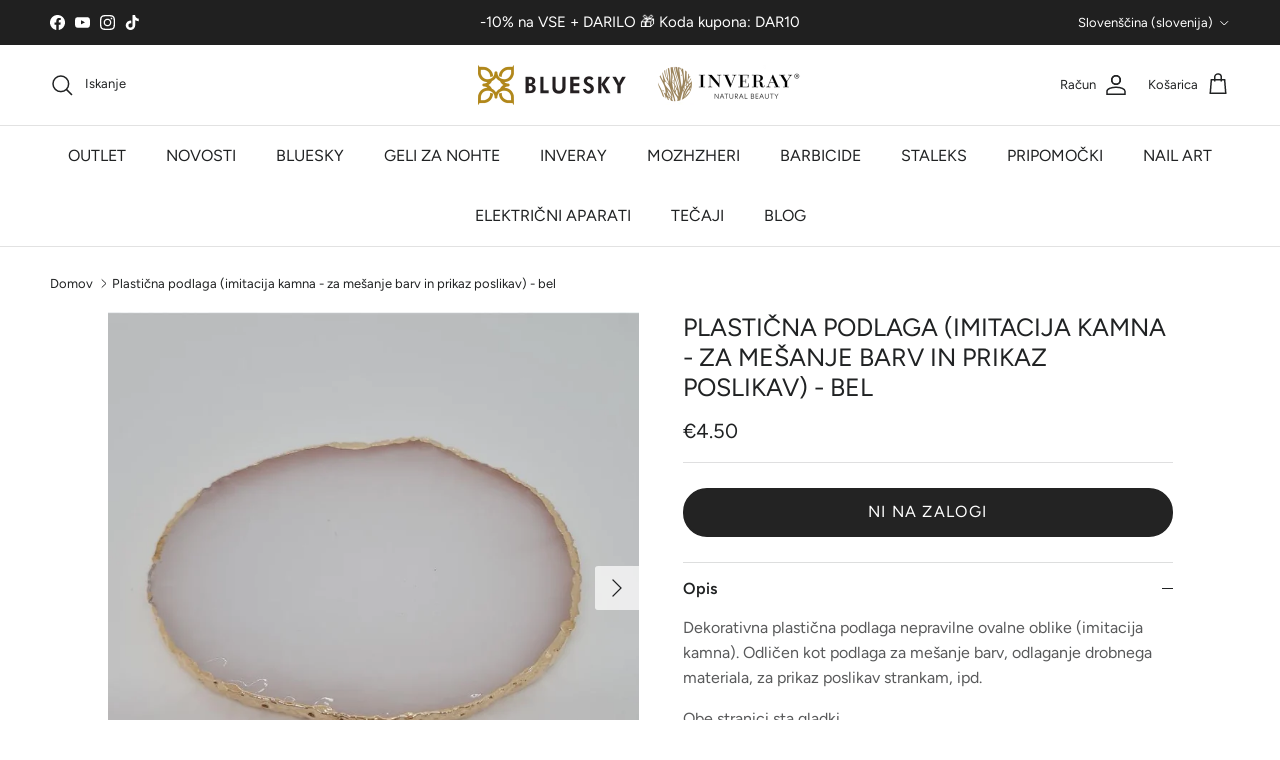

--- FILE ---
content_type: text/html; charset=utf-8
request_url: https://geliranjenohtov.com/products/imitacija-kamna-za-mesanje-barv-in-prikaz-poslikav-bel
body_size: 64857
content:
<!doctype html>
<html class="no-js" lang="sl-SI" dir="ltr">
<head><meta charset="utf-8">
<meta name="viewport" content="width=device-width,initial-scale=1">
<title>Plastična podlaga (imitacija kamna - za mešanje barv in prikaz poslika &ndash; GeliranjeNohtov.com</title><link rel="canonical" href="https://geliranjenohtov.com/products/imitacija-kamna-za-mesanje-barv-in-prikaz-poslikav-bel"><link rel="icon" href="//geliranjenohtov.com/cdn/shop/files/cropped-circle_gold_LOGO_512x512-32x32-min.png?crop=center&height=48&v=1742745831&width=48" type="image/png">
  <link rel="apple-touch-icon" href="//geliranjenohtov.com/cdn/shop/files/cropped-circle_gold_LOGO_512x512-32x32-min.png?crop=center&height=180&v=1742745831&width=180"><meta name="description" content="Kvaliteten in praktičen kovček iz aluminija je priročen za shranjevanje in prenašanje izdelkov za nohte ter ostalih kozmetičnih izdelkov. Odličen za delo na terenu ter shranjevanje izdelkov. Brezplačna dostava za naročila nad 50€. Hitra dostava."><meta property="og:site_name" content="GeliranjeNohtov.com">
<meta property="og:url" content="https://geliranjenohtov.com/products/imitacija-kamna-za-mesanje-barv-in-prikaz-poslikav-bel">
<meta property="og:title" content="Plastična podlaga (imitacija kamna - za mešanje barv in prikaz poslika">
<meta property="og:type" content="product">
<meta property="og:description" content="Kvaliteten in praktičen kovček iz aluminija je priročen za shranjevanje in prenašanje izdelkov za nohte ter ostalih kozmetičnih izdelkov. Odličen za delo na terenu ter shranjevanje izdelkov. Brezplačna dostava za naročila nad 50€. Hitra dostava."><meta property="og:image" content="http://geliranjenohtov.com/cdn/shop/products/15-008_plasticnapodlagabela_imitacijakamna.jpg?crop=center&height=1200&v=1630290226&width=1200">
  <meta property="og:image:secure_url" content="https://geliranjenohtov.com/cdn/shop/products/15-008_plasticnapodlagabela_imitacijakamna.jpg?crop=center&height=1200&v=1630290226&width=1200">
  <meta property="og:image:width" content="850">
  <meta property="og:image:height" content="850"><meta property="og:price:amount" content="4.50">
  <meta property="og:price:currency" content="EUR"><meta name="twitter:card" content="summary_large_image">
<meta name="twitter:title" content="Plastična podlaga (imitacija kamna - za mešanje barv in prikaz poslika">
<meta name="twitter:description" content="Kvaliteten in praktičen kovček iz aluminija je priročen za shranjevanje in prenašanje izdelkov za nohte ter ostalih kozmetičnih izdelkov. Odličen za delo na terenu ter shranjevanje izdelkov. Brezplačna dostava za naročila nad 50€. Hitra dostava.">
<style>@font-face {
  font-family: Figtree;
  font-weight: 400;
  font-style: normal;
  font-display: fallback;
  src: url("//geliranjenohtov.com/cdn/fonts/figtree/figtree_n4.3c0838aba1701047e60be6a99a1b0a40ce9b8419.woff2") format("woff2"),
       url("//geliranjenohtov.com/cdn/fonts/figtree/figtree_n4.c0575d1db21fc3821f17fd6617d3dee552312137.woff") format("woff");
}
@font-face {
  font-family: Figtree;
  font-weight: 700;
  font-style: normal;
  font-display: fallback;
  src: url("//geliranjenohtov.com/cdn/fonts/figtree/figtree_n7.2fd9bfe01586148e644724096c9d75e8c7a90e55.woff2") format("woff2"),
       url("//geliranjenohtov.com/cdn/fonts/figtree/figtree_n7.ea05de92d862f9594794ab281c4c3a67501ef5fc.woff") format("woff");
}
@font-face {
  font-family: Figtree;
  font-weight: 500;
  font-style: normal;
  font-display: fallback;
  src: url("//geliranjenohtov.com/cdn/fonts/figtree/figtree_n5.3b6b7df38aa5986536945796e1f947445832047c.woff2") format("woff2"),
       url("//geliranjenohtov.com/cdn/fonts/figtree/figtree_n5.f26bf6dcae278b0ed902605f6605fa3338e81dab.woff") format("woff");
}
@font-face {
  font-family: Figtree;
  font-weight: 400;
  font-style: italic;
  font-display: fallback;
  src: url("//geliranjenohtov.com/cdn/fonts/figtree/figtree_i4.89f7a4275c064845c304a4cf8a4a586060656db2.woff2") format("woff2"),
       url("//geliranjenohtov.com/cdn/fonts/figtree/figtree_i4.6f955aaaafc55a22ffc1f32ecf3756859a5ad3e2.woff") format("woff");
}
@font-face {
  font-family: Figtree;
  font-weight: 700;
  font-style: italic;
  font-display: fallback;
  src: url("//geliranjenohtov.com/cdn/fonts/figtree/figtree_i7.06add7096a6f2ab742e09ec7e498115904eda1fe.woff2") format("woff2"),
       url("//geliranjenohtov.com/cdn/fonts/figtree/figtree_i7.ee584b5fcaccdbb5518c0228158941f8df81b101.woff") format("woff");
}
@font-face {
  font-family: Figtree;
  font-weight: 400;
  font-style: normal;
  font-display: fallback;
  src: url("//geliranjenohtov.com/cdn/fonts/figtree/figtree_n4.3c0838aba1701047e60be6a99a1b0a40ce9b8419.woff2") format("woff2"),
       url("//geliranjenohtov.com/cdn/fonts/figtree/figtree_n4.c0575d1db21fc3821f17fd6617d3dee552312137.woff") format("woff");
}
@font-face {
  font-family: Figtree;
  font-weight: 400;
  font-style: normal;
  font-display: fallback;
  src: url("//geliranjenohtov.com/cdn/fonts/figtree/figtree_n4.3c0838aba1701047e60be6a99a1b0a40ce9b8419.woff2") format("woff2"),
       url("//geliranjenohtov.com/cdn/fonts/figtree/figtree_n4.c0575d1db21fc3821f17fd6617d3dee552312137.woff") format("woff");
}
@font-face {
  font-family: Figtree;
  font-weight: 400;
  font-style: normal;
  font-display: fallback;
  src: url("//geliranjenohtov.com/cdn/fonts/figtree/figtree_n4.3c0838aba1701047e60be6a99a1b0a40ce9b8419.woff2") format("woff2"),
       url("//geliranjenohtov.com/cdn/fonts/figtree/figtree_n4.c0575d1db21fc3821f17fd6617d3dee552312137.woff") format("woff");
}
@font-face {
  font-family: Figtree;
  font-weight: 600;
  font-style: normal;
  font-display: fallback;
  src: url("//geliranjenohtov.com/cdn/fonts/figtree/figtree_n6.9d1ea52bb49a0a86cfd1b0383d00f83d3fcc14de.woff2") format("woff2"),
       url("//geliranjenohtov.com/cdn/fonts/figtree/figtree_n6.f0fcdea525a0e47b2ae4ab645832a8e8a96d31d3.woff") format("woff");
}
:root {
  --page-container-width:          1500px;
  --reading-container-width:       720px;
  --divider-opacity:               0.14;
  --gutter-large:                  30px;
  --gutter-desktop:                20px;
  --gutter-mobile:                 16px;
  --section-padding:               50px;
  --larger-section-padding:        80px;
  --larger-section-padding-mobile: 60px;
  --largest-section-padding:       110px;
  --aos-animate-duration:          0.6s;

  --base-font-family:              Figtree, sans-serif;
  --base-font-weight:              400;
  --base-font-style:               normal;
  --heading-font-family:           Figtree, sans-serif;
  --heading-font-weight:           400;
  --heading-font-style:            normal;
  --heading-font-letter-spacing:   normal;
  --logo-font-family:              Figtree, sans-serif;
  --logo-font-weight:              400;
  --logo-font-style:               normal;
  --nav-font-family:               Figtree, sans-serif;
  --nav-font-weight:               400;
  --nav-font-style:                normal;

  --base-text-size:16px;
  --base-line-height:              1.6;
  --input-text-size:16px;
  --smaller-text-size-1:13px;
  --smaller-text-size-2:14px;
  --smaller-text-size-3:13px;
  --smaller-text-size-4:12px;
  --larger-text-size:25px;
  --super-large-text-size:44px;
  --super-large-mobile-text-size:20px;
  --larger-mobile-text-size:20px;
  --logo-text-size:28px;--btn-letter-spacing: 0.08em;
    --btn-text-transform: uppercase;
    --button-text-size: 14px;
    --quickbuy-button-text-size: 13;
    --small-feature-link-font-size: 0.75em;
    --input-btn-padding-top: 1.2em;
    --input-btn-padding-bottom: 1.2em;--heading-text-transform:uppercase;
  --nav-text-size:                      16px;
  --mobile-menu-font-weight:            inherit;

  --body-bg-color:                      255 255 255;
  --bg-color:                           255 255 255;
  --body-text-color:                    32 34 35;
  --text-color:                         32 34 35;

  --header-text-col:                    #202223;--header-text-hover-col:             var(--main-nav-link-hover-col);--header-bg-col:                     #ffffff;
  --heading-color:                     32 34 35;
  --body-heading-color:                32 34 35;
  --heading-divider-col:               #e2e2e2;

  --logo-col:                          #202223;
  --main-nav-bg:                       #ffffff;
  --main-nav-link-col:                 #202223;
  --main-nav-link-hover-col:           #c4a552;
  --main-nav-link-featured-col:        #df5641;

  --link-color:                        32 34 35;
  --body-link-color:                   32 34 35;

  --btn-bg-color:                        35 35 35;
  --btn-bg-hover-color:                  196 165 82;
  --btn-border-color:                    35 35 35;
  --btn-border-hover-color:              196 165 82;
  --btn-text-color:                      255 255 255;
  --btn-text-hover-color:                255 255 255;--btn-alt-bg-color:                    196 165 82;
  --btn-alt-text-color:                  255 255 255;
  --btn-alt-border-color:                196 165 82;
  --btn-alt-border-hover-color:          196 165 82;--btn-ter-bg-color:                    235 235 235;
  --btn-ter-text-color:                  0 0 0;
  --btn-ter-bg-hover-color:              35 35 35;
  --btn-ter-text-hover-color:            255 255 255;--btn-border-radius: 1.8em;
    --btn-inspired-border-radius: 3px;--color-scheme-default:                             #ffffff;
  --color-scheme-default-color:                       255 255 255;
  --color-scheme-default-text-color:                  32 34 35;
  --color-scheme-default-head-color:                  32 34 35;
  --color-scheme-default-link-color:                  32 34 35;
  --color-scheme-default-btn-text-color:              255 255 255;
  --color-scheme-default-btn-text-hover-color:        255 255 255;
  --color-scheme-default-btn-bg-color:                35 35 35;
  --color-scheme-default-btn-bg-hover-color:          196 165 82;
  --color-scheme-default-btn-border-color:            35 35 35;
  --color-scheme-default-btn-border-hover-color:      196 165 82;
  --color-scheme-default-btn-alt-text-color:          255 255 255;
  --color-scheme-default-btn-alt-bg-color:            196 165 82;
  --color-scheme-default-btn-alt-border-color:        196 165 82;
  --color-scheme-default-btn-alt-border-hover-color:  196 165 82;

  --color-scheme-1:                             #ffffff;
  --color-scheme-1-color:                       255 255 255;
  --color-scheme-1-text-color:                  52 52 52;
  --color-scheme-1-head-color:                  52 52 52;
  --color-scheme-1-link-color:                  52 52 52;
  --color-scheme-1-btn-text-color:              255 255 255;
  --color-scheme-1-btn-text-hover-color:        255 255 255;
  --color-scheme-1-btn-bg-color:                35 35 35;
  --color-scheme-1-btn-bg-hover-color:          0 0 0;
  --color-scheme-1-btn-border-color:            35 35 35;
  --color-scheme-1-btn-border-hover-color:      0 0 0;
  --color-scheme-1-btn-alt-text-color:          255 255 255;
  --color-scheme-1-btn-alt-bg-color:            196 165 82;
  --color-scheme-1-btn-alt-border-color:        255 255 255;
  --color-scheme-1-btn-alt-border-hover-color:  255 255 255;

  --color-scheme-2:                             #f4f4f4;
  --color-scheme-2-color:                       244 244 244;
  --color-scheme-2-text-color:                  52 52 52;
  --color-scheme-2-head-color:                  52 52 52;
  --color-scheme-2-link-color:                  52 52 52;
  --color-scheme-2-btn-text-color:              255 255 255;
  --color-scheme-2-btn-text-hover-color:        255 255 255;
  --color-scheme-2-btn-bg-color:                35 35 35;
  --color-scheme-2-btn-bg-hover-color:          0 0 0;
  --color-scheme-2-btn-border-color:            35 35 35;
  --color-scheme-2-btn-border-hover-color:      0 0 0;
  --color-scheme-2-btn-alt-text-color:          35 35 35;
  --color-scheme-2-btn-alt-bg-color:            255 255 255;
  --color-scheme-2-btn-alt-border-color:        35 35 35;
  --color-scheme-2-btn-alt-border-hover-color:  35 35 35;

  /* Shop Pay payment terms */
  --payment-terms-background-color:    #ffffff;--quickbuy-bg: 255 255 255;--body-input-background-color:       rgb(var(--body-bg-color));
  --input-background-color:            rgb(var(--body-bg-color));
  --body-input-text-color:             var(--body-text-color);
  --input-text-color:                  var(--body-text-color);
  --body-input-border-color:           rgb(199, 200, 200);
  --input-border-color:                rgb(199, 200, 200);
  --input-border-color-hover:          rgb(132, 133, 134);
  --input-border-color-active:         rgb(32, 34, 35);

  --swatch-cross-svg:                  url("data:image/svg+xml,%3Csvg xmlns='http://www.w3.org/2000/svg' width='240' height='240' viewBox='0 0 24 24' fill='none' stroke='rgb(199, 200, 200)' stroke-width='0.09' preserveAspectRatio='none' %3E%3Cline x1='24' y1='0' x2='0' y2='24'%3E%3C/line%3E%3C/svg%3E");
  --swatch-cross-hover:                url("data:image/svg+xml,%3Csvg xmlns='http://www.w3.org/2000/svg' width='240' height='240' viewBox='0 0 24 24' fill='none' stroke='rgb(132, 133, 134)' stroke-width='0.09' preserveAspectRatio='none' %3E%3Cline x1='24' y1='0' x2='0' y2='24'%3E%3C/line%3E%3C/svg%3E");
  --swatch-cross-active:               url("data:image/svg+xml,%3Csvg xmlns='http://www.w3.org/2000/svg' width='240' height='240' viewBox='0 0 24 24' fill='none' stroke='rgb(32, 34, 35)' stroke-width='0.09' preserveAspectRatio='none' %3E%3Cline x1='24' y1='0' x2='0' y2='24'%3E%3C/line%3E%3C/svg%3E");

  --footer-divider-col:                #e0e0e0;
  --footer-text-col:                   32 34 35;
  --footer-heading-col:                32 34 35;
  --footer-bg-col:                     234 223 206;--product-label-overlay-justify: flex-start;--product-label-overlay-align: flex-start;--product-label-overlay-reduction-text:   #df5641;
  --product-label-overlay-reduction-bg:     #ffffff;
  --product-label-overlay-reduction-text-weight: 600;
  --product-label-overlay-stock-text:       #6d7175;
  --product-label-overlay-stock-bg:         #ffffff;
  --product-label-overlay-new-text:         #ffffff;
  --product-label-overlay-new-bg:           #c4a552;
  --product-label-overlay-meta-text:        #ffffff;
  --product-label-overlay-meta-bg:          #202223;
  --product-label-sale-text:                #df5641;
  --product-label-sold-text:                #202223;
  --product-label-preorder-text:            #60a57e;

  --product-block-crop-align:               center;

  
  --product-block-price-align:              flex-start;
  --product-block-price-item-margin-start:  initial;
  --product-block-price-item-margin-end:    .5rem;
  

  

  --collection-block-image-position:   center center;

  --swatch-picker-image-size:          80px;
  --swatch-crop-align:                 center center;

  --image-overlay-text-color:          255 255 255;--image-overlay-bg:                  rgba(0, 0, 0, 0.1);
  --image-overlay-shadow-start:        rgb(0 0 0 / 0.15);
  --image-overlay-box-opacity:         1.0;--product-inventory-ok-box-color:            #f2faf0;
  --product-inventory-ok-text-color:           #008060;
  --product-inventory-ok-icon-box-fill-color:  #fff;
  --product-inventory-low-box-color:           #fcf1cd;
  --product-inventory-low-text-color:          #dd9a1a;
  --product-inventory-low-icon-box-fill-color: #fff;
  --product-inventory-low-text-color-channels: 0, 128, 96;
  --product-inventory-ok-text-color-channels:  221, 154, 26;

  --rating-star-color: 196 165 82;--overlay-align-left: start;
    --overlay-align-right: end;}html[dir=rtl] {
  --overlay-right-text-m-left: 0;
  --overlay-right-text-m-right: auto;
  --overlay-left-shadow-left-left: 15%;
  --overlay-left-shadow-left-right: -50%;
  --overlay-left-shadow-right-left: -85%;
  --overlay-left-shadow-right-right: 0;
}.image-overlay--bg-box .text-overlay .text-overlay__text {
    --image-overlay-box-bg: 255 255 255;
    --heading-color: var(--body-heading-color);
    --text-color: var(--body-text-color);
    --link-color: var(--body-link-color);
  }::selection {
    background: rgb(var(--body-heading-color));
    color: rgb(var(--body-bg-color));
  }
  ::-moz-selection {
    background: rgb(var(--body-heading-color));
    color: rgb(var(--body-bg-color));
  }.use-color-scheme--default {
  --product-label-sale-text:           #df5641;
  --product-label-sold-text:           #202223;
  --product-label-preorder-text:       #60a57e;
  --input-background-color:            rgb(var(--body-bg-color));
  --input-text-color:                  var(--body-input-text-color);
  --input-border-color:                rgb(199, 200, 200);
  --input-border-color-hover:          rgb(132, 133, 134);
  --input-border-color-active:         rgb(32, 34, 35);
}</style>

  <link href="//geliranjenohtov.com/cdn/shop/t/53/assets/main.css?v=59812818702299870031766691557" rel="stylesheet" type="text/css" media="all" />
<link rel="stylesheet" href="//geliranjenohtov.com/cdn/shop/t/53/assets/swatches.css?v=52145319663429852911766691596" media="print" onload="this.media='all'"><link rel="preload" as="font" href="//geliranjenohtov.com/cdn/fonts/figtree/figtree_n4.3c0838aba1701047e60be6a99a1b0a40ce9b8419.woff2" type="font/woff2" crossorigin><link rel="preload" as="font" href="//geliranjenohtov.com/cdn/fonts/figtree/figtree_n4.3c0838aba1701047e60be6a99a1b0a40ce9b8419.woff2" type="font/woff2" crossorigin><script>
    document.documentElement.className = document.documentElement.className.replace('no-js', 'js');

    window.theme = {
      info: {
        name: 'Symmetry',
        version: '8.1.1'
      },
      device: {
        hasTouch: window.matchMedia('(any-pointer: coarse)').matches,
        hasHover: window.matchMedia('(hover: hover)').matches
      },
      mediaQueries: {
        md: '(min-width: 768px)',
        productMediaCarouselBreak: '(min-width: 1041px)'
      },
      routes: {
        base: 'https://geliranjenohtov.com',
        cart: '/cart',
        cartAdd: '/cart/add.js',
        cartUpdate: '/cart/update.js',
        predictiveSearch: '/search/suggest'
      },
      strings: {
        cartTermsConfirmation: "Strinjati se morate s pogoji sodelovanje če želite nadaljevati. Strinjam se s \u0026lt;a href=\u0026quot;{{ terms_url }}\u0026quot; target=\u0026quot;_blank\u0026quot;\u0026gt;pogoji poslovanje\u0026lt;a\u0026gt; ",
        cartItemsQuantityError: "[QUANTITY] na zalogi",
        generalSearchViewAll: "Poglej vse razultate",
        noStock: "Ni na zalogi",
        noVariant: "Razprodano",
        productsProductChooseA: "",
        generalSearchPages: "Strani",
        generalSearchNoResultsWithoutTerms: "Nobenih rezultatov ni bilo najdenih",
        shippingCalculator: {
          singleRate: "",
          multipleRates: "",
          noRates: ""
        },
        regularPrice: "",
        salePrice: ""
      },
      settings: {
        moneyWithCurrencyFormat: "€{{amount}} EUR",
        cartType: "drawer",
        afterAddToCart: "notification",
        quickbuyStyle: "button",
        externalLinksNewTab: true,
        internalLinksSmoothScroll: true
      }
    }

    theme.inlineNavigationCheck = function() {
      var pageHeader = document.querySelector('.pageheader'),
          inlineNavContainer = pageHeader.querySelector('.logo-area__left__inner'),
          inlineNav = inlineNavContainer.querySelector('.navigation--left');
      if (inlineNav && getComputedStyle(inlineNav).display != 'none') {
        var inlineMenuCentered = document.querySelector('.pageheader--layout-inline-menu-center'),
            logoContainer = document.querySelector('.logo-area__middle__inner');
        if(inlineMenuCentered) {
          var rightWidth = document.querySelector('.logo-area__right__inner').clientWidth,
              middleWidth = logoContainer.clientWidth,
              logoArea = document.querySelector('.logo-area'),
              computedLogoAreaStyle = getComputedStyle(logoArea),
              logoAreaInnerWidth = logoArea.clientWidth - Math.ceil(parseFloat(computedLogoAreaStyle.paddingLeft)) - Math.ceil(parseFloat(computedLogoAreaStyle.paddingRight)),
              availableNavWidth = logoAreaInnerWidth - Math.max(rightWidth, middleWidth) * 2 - 40;
          inlineNavContainer.style.maxWidth = availableNavWidth + 'px';
        }

        var firstInlineNavLink = inlineNav.querySelector('.navigation__item:first-child'),
            lastInlineNavLink = inlineNav.querySelector('.navigation__item:last-child');
        if (lastInlineNavLink) {
          var inlineNavWidth = null;
          if(document.querySelector('html[dir=rtl]')) {
            inlineNavWidth = firstInlineNavLink.offsetLeft - lastInlineNavLink.offsetLeft + firstInlineNavLink.offsetWidth;
          } else {
            inlineNavWidth = lastInlineNavLink.offsetLeft - firstInlineNavLink.offsetLeft + lastInlineNavLink.offsetWidth;
          }
          if (inlineNavContainer.offsetWidth >= inlineNavWidth) {
            pageHeader.classList.add('pageheader--layout-inline-permitted');
            var tallLogo = logoContainer.clientHeight > lastInlineNavLink.clientHeight + 20;
            if (tallLogo) {
              inlineNav.classList.add('navigation--tight-underline');
            } else {
              inlineNav.classList.remove('navigation--tight-underline');
            }
          } else {
            pageHeader.classList.remove('pageheader--layout-inline-permitted');
          }
        }
      }
    };

    theme.setInitialHeaderHeightProperty = () => {
      const section = document.querySelector('.section-header');
      if (section) {
        document.documentElement.style.setProperty('--theme-header-height', Math.ceil(section.clientHeight) + 'px');
      }
    };
  </script>

  <script src="//geliranjenohtov.com/cdn/shop/t/53/assets/main.js?v=25831844697274821701766691557" defer></script>
    <script src="//geliranjenohtov.com/cdn/shop/t/53/assets/animate-on-scroll.js?v=15249566486942820451766691557" defer></script>
    <link href="//geliranjenohtov.com/cdn/shop/t/53/assets/animate-on-scroll.css?v=135962721104954213331766691557" rel="stylesheet" type="text/css" media="all" />
  

  <script>window.performance && window.performance.mark && window.performance.mark('shopify.content_for_header.start');</script><meta name="google-site-verification" content="Gnkk4245BoSUQulZmfOt3j3x9YL8yLKsXKT7__1kSXs">
<meta name="google-site-verification" content="BQMDcaaCTNIHxX1A52g9RidJHViHq8QDkY1tQ0WCzhE">
<meta name="facebook-domain-verification" content="jrt8gw5jdn9ifbgrg4bx17t55s8km1">
<meta id="shopify-digital-wallet" name="shopify-digital-wallet" content="/23824857/digital_wallets/dialog">
<meta name="shopify-checkout-api-token" content="4cb951a0b135a6552e71354a8d3792c0">
<meta id="in-context-paypal-metadata" data-shop-id="23824857" data-venmo-supported="false" data-environment="production" data-locale="en_US" data-paypal-v4="true" data-currency="EUR">
<link rel="alternate" hreflang="x-default" href="https://geliranjenohtov.com/products/imitacija-kamna-za-mesanje-barv-in-prikaz-poslikav-bel">
<link rel="alternate" hreflang="sl" href="https://geliranjenohtov.com/products/imitacija-kamna-za-mesanje-barv-in-prikaz-poslikav-bel">
<link rel="alternate" hreflang="it" href="https://geliranjenohtov.com/it/products/imitacija-kamna-za-mesanje-barv-in-prikaz-poslikav-bel">
<link rel="alternate" type="application/json+oembed" href="https://geliranjenohtov.com/products/imitacija-kamna-za-mesanje-barv-in-prikaz-poslikav-bel.oembed">
<script async="async" src="/checkouts/internal/preloads.js?locale=sl-SI"></script>
<script id="apple-pay-shop-capabilities" type="application/json">{"shopId":23824857,"countryCode":"SI","currencyCode":"EUR","merchantCapabilities":["supports3DS"],"merchantId":"gid:\/\/shopify\/Shop\/23824857","merchantName":"GeliranjeNohtov.com","requiredBillingContactFields":["postalAddress","email","phone"],"requiredShippingContactFields":["postalAddress","email","phone"],"shippingType":"shipping","supportedNetworks":["visa","masterCard","amex"],"total":{"type":"pending","label":"GeliranjeNohtov.com","amount":"1.00"},"shopifyPaymentsEnabled":true,"supportsSubscriptions":true}</script>
<script id="shopify-features" type="application/json">{"accessToken":"4cb951a0b135a6552e71354a8d3792c0","betas":["rich-media-storefront-analytics"],"domain":"geliranjenohtov.com","predictiveSearch":true,"shopId":23824857,"locale":"sl"}</script>
<script>var Shopify = Shopify || {};
Shopify.shop = "geliranjenohtov.myshopify.com";
Shopify.locale = "sl-SI";
Shopify.currency = {"active":"EUR","rate":"1.0"};
Shopify.country = "SI";
Shopify.theme = {"name":"Symetry 8.1.1","id":190718443855,"schema_name":"Symmetry","schema_version":"8.1.1","theme_store_id":568,"role":"main"};
Shopify.theme.handle = "null";
Shopify.theme.style = {"id":null,"handle":null};
Shopify.cdnHost = "geliranjenohtov.com/cdn";
Shopify.routes = Shopify.routes || {};
Shopify.routes.root = "/";</script>
<script type="module">!function(o){(o.Shopify=o.Shopify||{}).modules=!0}(window);</script>
<script>!function(o){function n(){var o=[];function n(){o.push(Array.prototype.slice.apply(arguments))}return n.q=o,n}var t=o.Shopify=o.Shopify||{};t.loadFeatures=n(),t.autoloadFeatures=n()}(window);</script>
<script id="shop-js-analytics" type="application/json">{"pageType":"product"}</script>
<script defer="defer" async type="module" src="//geliranjenohtov.com/cdn/shopifycloud/shop-js/modules/v2/client.init-shop-cart-sync_DMsi5eYQ.sl-SI.esm.js"></script>
<script defer="defer" async type="module" src="//geliranjenohtov.com/cdn/shopifycloud/shop-js/modules/v2/chunk.common_B_Vc47_Y.esm.js"></script>
<script defer="defer" async type="module" src="//geliranjenohtov.com/cdn/shopifycloud/shop-js/modules/v2/chunk.modal_BRCFgr6I.esm.js"></script>
<script type="module">
  await import("//geliranjenohtov.com/cdn/shopifycloud/shop-js/modules/v2/client.init-shop-cart-sync_DMsi5eYQ.sl-SI.esm.js");
await import("//geliranjenohtov.com/cdn/shopifycloud/shop-js/modules/v2/chunk.common_B_Vc47_Y.esm.js");
await import("//geliranjenohtov.com/cdn/shopifycloud/shop-js/modules/v2/chunk.modal_BRCFgr6I.esm.js");

  window.Shopify.SignInWithShop?.initShopCartSync?.({"fedCMEnabled":true,"windoidEnabled":true});

</script>
<script>(function() {
  var isLoaded = false;
  function asyncLoad() {
    if (isLoaded) return;
    isLoaded = true;
    var urls = ["https:\/\/static.klaviyo.com\/onsite\/js\/klaviyo.js?company_id=Y8M5m7\u0026shop=geliranjenohtov.myshopify.com","\/\/cdn.shopify.com\/proxy\/052ce3fbab4ab0200b5eacff04d833121e8e36937d16fc523fc8f8c2b10f0f0c\/shopify-script-tags.s3.eu-west-1.amazonaws.com\/smartseo\/instantpage.js?shop=geliranjenohtov.myshopify.com\u0026sp-cache-control=cHVibGljLCBtYXgtYWdlPTkwMA"];
    for (var i = 0; i < urls.length; i++) {
      var s = document.createElement('script');
      s.type = 'text/javascript';
      s.async = true;
      s.src = urls[i];
      var x = document.getElementsByTagName('script')[0];
      x.parentNode.insertBefore(s, x);
    }
  };
  if(window.attachEvent) {
    window.attachEvent('onload', asyncLoad);
  } else {
    window.addEventListener('load', asyncLoad, false);
  }
})();</script>
<script id="__st">var __st={"a":23824857,"offset":3600,"reqid":"a7816966-9b8c-4eaf-ba6b-691721286df8-1769066216","pageurl":"geliranjenohtov.com\/products\/imitacija-kamna-za-mesanje-barv-in-prikaz-poslikav-bel","u":"1b29bc303f1b","p":"product","rtyp":"product","rid":6715478704289};</script>
<script>window.ShopifyPaypalV4VisibilityTracking = true;</script>
<script id="captcha-bootstrap">!function(){'use strict';const t='contact',e='account',n='new_comment',o=[[t,t],['blogs',n],['comments',n],[t,'customer']],c=[[e,'customer_login'],[e,'guest_login'],[e,'recover_customer_password'],[e,'create_customer']],r=t=>t.map((([t,e])=>`form[action*='/${t}']:not([data-nocaptcha='true']) input[name='form_type'][value='${e}']`)).join(','),a=t=>()=>t?[...document.querySelectorAll(t)].map((t=>t.form)):[];function s(){const t=[...o],e=r(t);return a(e)}const i='password',u='form_key',d=['recaptcha-v3-token','g-recaptcha-response','h-captcha-response',i],f=()=>{try{return window.sessionStorage}catch{return}},m='__shopify_v',_=t=>t.elements[u];function p(t,e,n=!1){try{const o=window.sessionStorage,c=JSON.parse(o.getItem(e)),{data:r}=function(t){const{data:e,action:n}=t;return t[m]||n?{data:e,action:n}:{data:t,action:n}}(c);for(const[e,n]of Object.entries(r))t.elements[e]&&(t.elements[e].value=n);n&&o.removeItem(e)}catch(o){console.error('form repopulation failed',{error:o})}}const l='form_type',E='cptcha';function T(t){t.dataset[E]=!0}const w=window,h=w.document,L='Shopify',v='ce_forms',y='captcha';let A=!1;((t,e)=>{const n=(g='f06e6c50-85a8-45c8-87d0-21a2b65856fe',I='https://cdn.shopify.com/shopifycloud/storefront-forms-hcaptcha/ce_storefront_forms_captcha_hcaptcha.v1.5.2.iife.js',D={infoText:'Zaščiteno s hCaptcha',privacyText:'Zasebnost',termsText:'Pogoji'},(t,e,n)=>{const o=w[L][v],c=o.bindForm;if(c)return c(t,g,e,D).then(n);var r;o.q.push([[t,g,e,D],n]),r=I,A||(h.body.append(Object.assign(h.createElement('script'),{id:'captcha-provider',async:!0,src:r})),A=!0)});var g,I,D;w[L]=w[L]||{},w[L][v]=w[L][v]||{},w[L][v].q=[],w[L][y]=w[L][y]||{},w[L][y].protect=function(t,e){n(t,void 0,e),T(t)},Object.freeze(w[L][y]),function(t,e,n,w,h,L){const[v,y,A,g]=function(t,e,n){const i=e?o:[],u=t?c:[],d=[...i,...u],f=r(d),m=r(i),_=r(d.filter((([t,e])=>n.includes(e))));return[a(f),a(m),a(_),s()]}(w,h,L),I=t=>{const e=t.target;return e instanceof HTMLFormElement?e:e&&e.form},D=t=>v().includes(t);t.addEventListener('submit',(t=>{const e=I(t);if(!e)return;const n=D(e)&&!e.dataset.hcaptchaBound&&!e.dataset.recaptchaBound,o=_(e),c=g().includes(e)&&(!o||!o.value);(n||c)&&t.preventDefault(),c&&!n&&(function(t){try{if(!f())return;!function(t){const e=f();if(!e)return;const n=_(t);if(!n)return;const o=n.value;o&&e.removeItem(o)}(t);const e=Array.from(Array(32),(()=>Math.random().toString(36)[2])).join('');!function(t,e){_(t)||t.append(Object.assign(document.createElement('input'),{type:'hidden',name:u})),t.elements[u].value=e}(t,e),function(t,e){const n=f();if(!n)return;const o=[...t.querySelectorAll(`input[type='${i}']`)].map((({name:t})=>t)),c=[...d,...o],r={};for(const[a,s]of new FormData(t).entries())c.includes(a)||(r[a]=s);n.setItem(e,JSON.stringify({[m]:1,action:t.action,data:r}))}(t,e)}catch(e){console.error('failed to persist form',e)}}(e),e.submit())}));const S=(t,e)=>{t&&!t.dataset[E]&&(n(t,e.some((e=>e===t))),T(t))};for(const o of['focusin','change'])t.addEventListener(o,(t=>{const e=I(t);D(e)&&S(e,y())}));const B=e.get('form_key'),M=e.get(l),P=B&&M;t.addEventListener('DOMContentLoaded',(()=>{const t=y();if(P)for(const e of t)e.elements[l].value===M&&p(e,B);[...new Set([...A(),...v().filter((t=>'true'===t.dataset.shopifyCaptcha))])].forEach((e=>S(e,t)))}))}(h,new URLSearchParams(w.location.search),n,t,e,['guest_login'])})(!0,!0)}();</script>
<script integrity="sha256-4kQ18oKyAcykRKYeNunJcIwy7WH5gtpwJnB7kiuLZ1E=" data-source-attribution="shopify.loadfeatures" defer="defer" src="//geliranjenohtov.com/cdn/shopifycloud/storefront/assets/storefront/load_feature-a0a9edcb.js" crossorigin="anonymous"></script>
<script data-source-attribution="shopify.dynamic_checkout.dynamic.init">var Shopify=Shopify||{};Shopify.PaymentButton=Shopify.PaymentButton||{isStorefrontPortableWallets:!0,init:function(){window.Shopify.PaymentButton.init=function(){};var t=document.createElement("script");t.src="https://geliranjenohtov.com/cdn/shopifycloud/portable-wallets/latest/portable-wallets.sl.js",t.type="module",document.head.appendChild(t)}};
</script>
<script data-source-attribution="shopify.dynamic_checkout.buyer_consent">
  function portableWalletsHideBuyerConsent(e){var t=document.getElementById("shopify-buyer-consent"),n=document.getElementById("shopify-subscription-policy-button");t&&n&&(t.classList.add("hidden"),t.setAttribute("aria-hidden","true"),n.removeEventListener("click",e))}function portableWalletsShowBuyerConsent(e){var t=document.getElementById("shopify-buyer-consent"),n=document.getElementById("shopify-subscription-policy-button");t&&n&&(t.classList.remove("hidden"),t.removeAttribute("aria-hidden"),n.addEventListener("click",e))}window.Shopify?.PaymentButton&&(window.Shopify.PaymentButton.hideBuyerConsent=portableWalletsHideBuyerConsent,window.Shopify.PaymentButton.showBuyerConsent=portableWalletsShowBuyerConsent);
</script>
<script data-source-attribution="shopify.dynamic_checkout.cart.bootstrap">document.addEventListener("DOMContentLoaded",(function(){function t(){return document.querySelector("shopify-accelerated-checkout-cart, shopify-accelerated-checkout")}if(t())Shopify.PaymentButton.init();else{new MutationObserver((function(e,n){t()&&(Shopify.PaymentButton.init(),n.disconnect())})).observe(document.body,{childList:!0,subtree:!0})}}));
</script>
<script id='scb4127' type='text/javascript' async='' src='https://geliranjenohtov.com/cdn/shopifycloud/privacy-banner/storefront-banner.js'></script><link id="shopify-accelerated-checkout-styles" rel="stylesheet" media="screen" href="https://geliranjenohtov.com/cdn/shopifycloud/portable-wallets/latest/accelerated-checkout-backwards-compat.css" crossorigin="anonymous">
<style id="shopify-accelerated-checkout-cart">
        #shopify-buyer-consent {
  margin-top: 1em;
  display: inline-block;
  width: 100%;
}

#shopify-buyer-consent.hidden {
  display: none;
}

#shopify-subscription-policy-button {
  background: none;
  border: none;
  padding: 0;
  text-decoration: underline;
  font-size: inherit;
  cursor: pointer;
}

#shopify-subscription-policy-button::before {
  box-shadow: none;
}

      </style>
<script id="sections-script" data-sections="related-products,footer" defer="defer" src="//geliranjenohtov.com/cdn/shop/t/53/compiled_assets/scripts.js?v=31681"></script>
<script>window.performance && window.performance.mark && window.performance.mark('shopify.content_for_header.end');</script>
<!-- CC Custom Head Start --><!-- CC Custom Head End --><!-- BEGIN app block: shopify://apps/smart-seo/blocks/smartseo/7b0a6064-ca2e-4392-9a1d-8c43c942357b --><meta name="smart-seo-integrated" content="true" /><!-- metatagsSavedToSEOFields: true --><!-- BEGIN app snippet: smartseo.custom.schemas.jsonld --><!-- END app snippet --><!-- BEGIN app snippet: smartseo.product.jsonld -->


<!--JSON-LD data generated by Smart SEO-->
<script type="application/ld+json">
    {
        "@context": "https://schema.org/",
        "@type":"Product",
        "url": "https://geliranjenohtov.com/products/imitacija-kamna-za-mesanje-barv-in-prikaz-poslikav-bel",
        "name": "Plastična podlaga (imitacija kamna - za mešanje barv in prikaz poslikav) - bel",
        "image": "https://geliranjenohtov.com/cdn/shop/products/15-008_plasticnapodlagabela_imitacijakamna.jpg?v=1630290226",
        "description": "Dekorativna plastična podlaga nepravilne ovalne oblike (imitacija kamna).  Odličen kot podlaga za mešanje barv, odlaganje drobnega materiala, za prikaz poslikav strankam, ipd.Obe stranici sta gladki.Dimenzije:Dolžina: 9cmŠirina: 8 cm",
        "brand": {
            "@type": "Brand",
            "name": "Beauty Woman"
        },
        "sku": "15-008",
        "mpn": "15-008",
        "weight": "0.035kg","offers": [
                    {
                        "@type": "Offer",
                        "priceCurrency": "EUR",
                        "price": "4.50",
                        "priceValidUntil": "2026-04-22",
                        "availability": "https://schema.org/OutOfStock",
                        "itemCondition": "https://schema.org/NewCondition",
                        "sku": "15-008",
                        "url": "https://geliranjenohtov.com/products/imitacija-kamna-za-mesanje-barv-in-prikaz-poslikav-bel?variant=39856644161697",
                        "seller": {
    "@context": "https://schema.org",
    "@type": "Organization",
    "name": "GeliranjeNohtov.com",
    "description": "Top izdelki za manikuro: gel laki, gradilni geli, akril geli in izobraževanja za izdelavo nohtov. Odkrij kakovost in ustvari popolne nohte!",
    "logo": "https://cdn.shopify.com/s/files/1/2382/4857/files/BLUESKY_LOGO_HORIZONTAL_COLOR_1_1.png?v=1696057412",
    "image": "https://cdn.shopify.com/s/files/1/2382/4857/files/BLUESKY_LOGO_HORIZONTAL_COLOR_1_1.png?v=1696057412"}
                    }
        ]}
</script><!-- END app snippet --><!-- BEGIN app snippet: smartseo.breadcrumbs.jsonld --><!--JSON-LD data generated by Smart SEO-->
<script type="application/ld+json">
    {
        "@context": "https://schema.org",
        "@type": "BreadcrumbList",
        "itemListElement": [
            {
                "@type": "ListItem",
                "position": 1,
                "item": {
                    "@type": "Website",
                    "@id": "https://geliranjenohtov.com",
                    "name": "Home"
                }
            },
            {
                "@type": "ListItem",
                "position": 2,
                "item": {
                    "@type": "WebPage",
                    "@id": "https://geliranjenohtov.com/products/imitacija-kamna-za-mesanje-barv-in-prikaz-poslikav-bel",
                    "name": "Plastična podlaga (imitacija kamna - za mešanje barv in prikaz poslikav) - bel"
                }
            }
        ]
    }
</script><!-- END app snippet --><!-- END app block --><!-- BEGIN app block: shopify://apps/sami-wholesale/blocks/app-embed-block/799b9db0-2c2b-4b20-8675-98acd123fbb2 --><style>.samita-ws-loading [samitaWS-cart-item-key],.samita-ws-loading [samitaWS-product-id],.samita-ws-loading [samitaWS-variant-id],.samita-ws-loading [samitaWS-cart-total-price],.samita-ws-loading [samitaWS-cart-total-discount],.samita-ws-loading [data-cart-item-regular-price],.samita-ws-loading [samitaWS-ajax-cart-subtotal],.samita-ws-loading [data-cart-subtotal],.samita-ws-loading [samitaws-product-price]{visibility:hidden;opacity:0}[samitaws-product-main-price="true"] [samitaws-product-price]{visibility:hidden;opacity:0}.samitaWS-original-checkout-button,.samitaWS-original-atc-button{visibility:hidden;opacity:0;display:none!important}.samita-ws-loading .shopify-payment-button .shopify-payment-button__button--unbranded{visibility:hidden;opacity:0;display:none!important}</style><script type="text/javascript">
    document.getElementsByTagName('html')[0].classList.add('samita-ws-loading', 'samita-ws-enable');
    window.addEventListener("samitaWSRenderWholesaleCompleted", function(e){
        document.getElementsByTagName('html')[0].classList.remove('samita-ws-loading');
    });
    var samitaWSRgFormRecaptchaInit = function(){};
    var samitaWholesaleRecaptchaInit = function(){};
    
    window.Samita = window.Samita || {};
    window.Samita.Wholesale = window.Samita.Wholesale || {};Samita.Wholesale.shop = {"configuration":{"money_format":"€{{amount}}"},"pricing":{"plan":"BETA","features":{"wholesale_pricing_number":-1,"wholesale_pricing_apply_customer_tag":true,"wholesale_pricing_apply_product_tag":true,"wholesale_pricing_apply_selected_product":-1,"wholesale_pricing_apply_selected_collection":true,"wholesale_pricing_apply_variants":true,"wholesale_pricing_exclude_customer":true,"wholesale_pricing_exclude_product":true,"wholesale_pricing_selected_market":true,"wholesale_pricing_discount_group":true,"wholesale_pricing_schedule":true,"wholesale_pricing_export":true,"wholesale_pricing_import":true,"isMultiLanguage":true,"volume_pricing_number":-1,"volume_pricing_apply_customer_tag":true,"volume_pricing_apply_product_tag":true,"volume_pricing_apply_selected_product":-1,"volume_pricing_apply_selected_collection":true,"volume_pricing_apply_variants":true,"volume_pricing_exclude_customer":true,"volume_pricing_exclude_product":true,"volume_pricing_selected_market":true,"volume_pricing_discount_type":true,"volume_pricing_customize":true,"volume_pricing_translation":true,"volume_pricing_schedule":true,"volume_pricing_export":true,"volume_pricing_import":true,"volume_pricing_change_template":true,"registration_form_number":-1,"registration_form_recaptcha":true,"registration_form_integration_shopify":true,"registration_form_condition_logic":true,"registration_form_custom_css":true,"registration_form_publish":true,"registration_form_template":true,"registration_form_auto_tag":true,"registration_form_field":true,"quick_order_number":-1,"quick_order_new_ui":true,"quick_order_apply_collection":true,"order_limit_number":-1,"order_limit_apply_customer_tag":true,"order_limit_apply_product_tag":true,"order_limit_apply_selected_product":-1,"order_limit_apply_selected_collection":true,"order_limit_exclude_customer":true,"order_limit_exclude_product":true,"order_limit_selected_market":true,"order_limit_apply_type":true,"order_limit_scope":true,"order_limit_customize":true,"order_limit_translation":true,"shipping_rate_number":-1,"shipping_rate_apply_customer_tag":true,"shipping_rate_apply_product_tag":true,"shipping_rate_apply_selected_product":-1,"shipping_rate_apply_selected_collection":true,"shipping_rate_exclude_customer":true,"shipping_rate_exclude_product":true,"shipping_rate_selected_market":true,"shipping_rate_limit_cart_total":true,"shipping_rate_limit_per_customer":true,"shipping_rate_scope":true,"shipping_rate_scope_option":-1,"extra_fee_number":-1,"extra_fee_apply_customer_tag":true,"extra_fee_apply_product_tag":true,"extra_fee_apply_selected_product":-1,"extra_fee_apply_selected_collection":true,"extra_fee_exclude_customer":true,"extra_fee_exclude_product":true,"extra_fee_selected_market":true,"extra_fee_apply_type":true,"extra_fee_scope":true,"extra_fee_scope_option":-1,"extra_fee_free_ship":true,"extra_fee_customize":true,"extra_fee_translation":true,"payment_term_number":-1,"payment_term_apply_customer_tag":true,"payment_term_apply_selected_customer":true,"payment_term_apply_selected_product":-1,"payment_term_apply_selected_collection":true,"payment_term_apply_product_tag":true,"payment_term_exclude_customer":true,"payment_term_exclude_product":true,"payment_term_selected_market":true,"payment_term_due_later":true,"payment_term_order_condition":true,"payment_term_customize":true,"payment_term_notification":true,"payment_term_pdf":true,"payment_term_customer_account":true,"payment_term_email_invoice":true,"payment_term_export_invoice":true,"tax_exempt_number":false,"tax_exempt_apply_customer_tag":false,"tax_exempt_exclude_customer":false,"tax_exempt_eu_on_cart":false,"tax_exempt_uk_on_cart":false,"tax_exempt_abn_on_cart":false,"tax_exempt_us_on_cart":false,"tax_exempt_india_on_cart":false,"tax_exempt_add_discount_to_exclude":false,"tax_exempt_required":false,"tax_exempt_auto_exempt":false,"tax_exempt_auto_redirect_checkout":false,"tax_exempt_eu_countries":false,"tax_display_number":false,"tax_display_apply_customer_tag":false,"tax_display_exclude_customer":false,"tax_display_apply_selected_product":false,"tax_display_apply_selected_collection":false,"tax_display_apply_product_tag":false,"tax_display_exclude_product":false,"tax_display_on_product":false,"tax_display_on_cart":false,"tax_display_on_page":false,"tax_display_location_detection":false,"tax_display_integration_shopify":false,"tax_display_price_include_tax":false,"tax_display_synchronize":false,"tax_display_override":false,"integrate_shopify_pos":false}},"settings":{"cart_drawer":{"template":"default","design":{"bg_navigation":"#DDDDDD","txt_navigation":"#000000","bg_active_navigation":"#FFFFFF","txt_active_navigation":"#000000","bg_content":"#FFFFFF","txt_content":"#000000","bg_footer":"#f5f5f5","txt_footer":"#000000","bg_footer_button":"#000000","txt_footer_button":"#FFFFFF","bg_footer_hover_button":"#000000","txt_footer_hover_button":"#FFFFFF"},"enable":false},"cart_page":[],"encryption_registration_form_id":true,"general":{"cart_page":true,"multiple_volume_pricing":"newest","multiple_wholesale_pricing":"newest","quick_order_page":{"minimum_search_key":3},"reCaptcha":{"recaptchaType":"v2","siteKey":false,"languageCode":"sl"},"show_crossout_price":true,"show_compare_crossout_price":true},"extra_fee":{"design":{"bg_tbHeader":"#ffffff","bg_tbRow":"#ffffff","text_tbHeader":"#121212","text_tbRow":"#121212","border_color":"#ebebeb","border_style":"solid","txt_headerFontsize":16,"txt_rowFontsize":14},"show_on":{"pages":["product","cart","drawer"]}},"payment_term":{"enable":true},"shipping_rate":{"apply":"lowest"},"order_limit":{"design":{"bg_ppHeader":"#ffb400","text_ppHeader":"#121212bf","bg_ppContent":"#ffffffbf","text_ppContent":"#121212bf"}},"tax_exempt":{"enable":true,"design":{"txt_errorColor":"#FF0000","text_successColor":"#00FF00","text_tbTitle":"#000","text_tbSubtitle":"#000"}},"tax_display":{"enable":true},"taxes":[],"translations":{"default":{"volume_table":{"qty":"Qty","amount":"Amount","amount_range":"Amount Range","price":"Price","discount":"Discount","buy_qty":"Buy {{qty}}","buy_amount":"Buy {{amount}}","discount_percent":"{{percent}} Off"},"box_discount":{"label":"Discount","discount_code":"Discount code","apply_discount":"Apply discount","enter_a_valid_discount_code":"Enter a valid discount code","discount_code_is_not_valid_for_the_items_in_your_cart":"Discount code is not valid for the items in your cart","accepted_discounts_calculated_at_checkout":"Accepted! Discounts calculated at checkout"},"quick_order_table":{"name":"Name","image":"Image","price":"Price","compare_at_price":"Compare At Price","product_sku":"Product SKU","vendor":"Vendor","type":"Type","quantity":"Quantity","action":"Action","count_products":"{{count_products}} products","show_count_variants":"Show {{count_variants}} Variants","hide_count_variants":"Hide {{count_variants}} Variants","add_to_cart":"Add To Cart","no_data":"No Data","search_products":"Search Products","search":"Search","your_cart":"Your Cart({{cart_total_items}})","all_products":"All Products","collection_by":"Collection by:","added":"Added!","added_to_cart_success":"Added to Cart Success !","view_cart_and_checkout":"View Cart & Checkout","out_of_stock":"Out of stock","please_select_quantity":"Please Select Quantity","error":"Error!","you_can_only_add_quantity_of_this_to_your_cart":"You can only add {{max_quantity}} of this item to your cart.","volume_pricing":"Volume pricing","load_more":"Load more","quantity_in_cart":"Quantity ({{quantity_in_cart}} in cart)"},"account_table":{"details":"Details","noValue":"No value","tags":"Tags","notes":"Notes","addresses":"Addresses"},"cart_drawer":{"my_account":"My Account","my_cart":"My Cart","logout":"Logout","my_wholesale_cart":"My Wholesale Cart","add_product_by_sku":"Add product by SKU","options":"Options","you_have_no_items_in_your_order":"You have no items in your order!","sub_total":"Sub-total","total_line":"{{total_line}} line","total_items":"{{total_items}} items","proceed_to_checkout":"Proceed to Checkout","tax_and_shipping_costs_calculated_during_checkout":"Tax and shipping costs calculated during checkout","recent_order":"Recent order","clear_order":"Clear order","shopping_lists":"Shopping list","view":"View","view_all":"View all","order":"Order#","date":"Date","amount":"Amount","status":"Status","actions":"Actions","email_address":"Email address","name":"Name","company":"Company","country":"Country","address_book":"Address book","default_shipping_address":"Default shipping address","browse_our_website_to_begin_adding_products_or_use_the_quick_add_box_above":"Browse our website to begin adding products or use the quick add box above.","none_data":"None Data","not_logged_in":"Not logged in!","please_login_to_view_information":"Please {{login|log in}} to view information.","my_details":"My Details","order_history":"Orders History","orders":"Orders","style":"Style:","sku":"SKU:","unfulfilled":"Unfulfilled","fulfilled":"Fulfilled","add_to_cart":"Add To Cart","no_results_found_for_search_value":"No results found for \"{{searchValue}}\"","check_the_spelling_or_use_a_different_word_or_phrase":"Check the spelling or use a different word or phrase.","products":"Products","order_date":"Order date","shipping_method":"Shipping method","total":"Total","add_to_cart_again":"Add To Cart Again","shipping__title":"Shipping ({{shipping_title}})","subtotal":"Subtotal","tax_vat_amount":"Tax VAT({{percent_amount}})","product_add_to_cart_successful":"Product add to cart successful","please_try_again":"Please try again","error":"Error!","added_to_cart":"Added To Cart!","view_cart_and_checkout":"View Cart & Checkout","items_are_no_longer_available":"Items are no longer available.","login":"Login"},"order_limit":{"you_must_select_at_least_minimum_quantity_products":"You must select at least {{minimum_quantity}} products","you_can_only_purchase_a_minimum_of_minimum_amount":"You can only purchase a minimum of {{minimum_amount}}.","you_must_select_at_least_minimum_weight_weight_unit":"You must select at least {{minimum_weight}} {{weight_unit}}.","you_must_select_a_maximum_of_quantity_products":"You can select a maximum of {{maximum_quantity}} products","you_can_only_purchase_a_maximum_of_maximum_amount":"You are only allowed to purchase a maximum of {{maximum_amount}}.","you_must_select_at_maximum_of_maximum_weight_weight_unit":"You can only select a maximum of {{maximum_weight}} {{weight_unit}}.","cannot_place_order_conditions_not_met":"Cannot place order , conditions not met","you_must_add_a_valid_number_of_product_value_which_is_no_more_than":"You must add a valid number of product value which is no more than","you_must_add_a_valid_number_of_product_value_which_is_no_less_than":"You must add a valid number of product value which is no less than","your_order_amount_must_be_greater_than_or_equal_to":"Your order amount must be greater than (or equal to)","your_order_amount_must_be_less_than_or_equal_to":"Your order amount must be less than (or equal to)","products":"product(s)"},"extra_fee":{"quantity":"Qty","amount_range":"Amount Range","weight_range_kilogram":"Weight Range (Kg)","fee":"Fee","free_ship":"Free Ship","yes":"Yes","no":"No"}}},"translations_published":[],"notUseFileApp":{"search":true,"quickOrderForm":true},"useAppProxy":{"search":false},"discountCode":"SamitaWS-B2B-Discount","custom":{"quickOrderFormAllPages":false}},"Addons":{"shippingRate":{"enable":"true"},"orderLimit":{"enable":"true"},"extraFee":{"enable":"true"},"taxExempt":{"enable":true},"taxDisplay":{"enable":true}},"url":"geliranjenohtov.myshopify.com","api_url":"/apps/sami-wholesale","app_url":"https://wholesale.samita.io"};
        Samita.Wholesale.shop.configuration = Samita.Wholesale.shop.configuration || {};
        Samita.Wholesale.shop.configuration.money_format = "€{{amount}}";if (typeof Shopify!= "undefined" && typeof Shopify.theme != "undefined" && Shopify.theme.id == 178969641295) {
                    Samita.Wholesale.themeInfo = {"id":178969641295,"name":"Symetry 7.4.0","role":"main","theme_store_id":568,"theme_name":"Symmetry","theme_version":"7.4.0"};
                }
                if (typeof Shopify!= "undefined" && !Shopify?.theme) {
                    Samita.Wholesale.themeInfo = {"id":178969641295,"name":"Symetry 7.4.0","role":"main","theme_store_id":568,"theme_name":"Symmetry","theme_version":"7.4.0"};
                }if (typeof Shopify!= "undefined" && typeof Shopify.theme != "undefined" && Shopify.theme.id == 183939203407) {
                    Samita.Wholesale.themeInfo = {"id":183939203407,"name":"Symetry 8.0.0","role":"main","theme_store_id":568,"theme_name":"Symmetry","theme_version":"8.0.0"};
                }
                if (typeof Shopify!= "undefined" && !Shopify?.theme) {
                    Samita.Wholesale.themeInfo = {"id":183939203407,"name":"Symetry 8.0.0","role":"main","theme_store_id":568,"theme_name":"Symmetry","theme_version":"8.0.0"};
                }if (typeof Shopify!= "undefined" && typeof Shopify.theme != "undefined" && Shopify.theme.id == 178969641295) {
                    Samita.Wholesale.theme = {"selectors":{"product":{"element":[".product-info",".product",".grid.product-single",".product-main",".gfqv-product-wrapper",".ga-product",".product-scope"],"form":["form.shopify-product-form","product-form",".shopify-product-form",".product-form",".home-product form[action*=\"/cart/add\"]",".product-form--regular form[action*=\"/cart/add\"]",".shop-product form[action*=\"/cart/add\"]","#shopify-section-featured-product form[action*=\"/cart/add\"]","form.apb-product-form","product-form form[action*=\"/cart/add\"]",".product-page form[action*=\"/cart/add\"]","[id*=\"ProductSection--\"] form[action*=\"/cart/add\"]","form#add-to-cart-form","form.sf-cart__form","form.productForm","form.product-form","form.product-single__form","form.shopify-product-form","form.atc-form","form.atc-form-mobile","form[action*=\"/cart/add\"]:not([hidden])"],"price":[".price-container","#product-price",".grid-product__price","#ProductPrice","#single_product__price-template-product",".product-price",".product__price—reg","#productPrice-product-template",".product__current-price",".product-thumb-caption-price-current",".product-item-caption-price-current",".grid-product__price,.product__price","span.price","span.product-price",".productitem--price",".product-pricing","div.price","span.money",".product-item__price",".product-list-item-price","p.price",".product-meta__prices","div.product-price","span#price",".price.money","h3.price","a.price",".price-area",".product-item-price",".pricearea",".collectionGrid .collectionBlock-info > p","#ComparePrice",".product--price-wrapper",".product-page--price-wrapper",".color--shop-accent.font-size--s.t--meta.f--main",".ComparePrice",".ProductPrice",".prodThumb .title span:last-child",".price",".product-single__price-product-template",".product-info-price",".price-money",".prod-price","#price-field",".product-grid--price",".prices,.pricing","#product-price",".money-styling",".compare-at-price",".product-item--price",".card__price",".product-card__price",".product-price__price",".product-item__price-wrapper",".product-single__price",".grid-product__price-wrap","a.grid-link p.grid-link__meta",".product__prices","#comparePrice-product-template","dl[class*=\"price\"]","div[class*=\"price\"]",".gl-card-pricing",".ga-product_price-container"],"signal":"[data-product-handle], [data-product-id]","notSignal":":not([data-section-id=\"product-recommendations\"],[data-section-type=\"product-recommendations\"],#product-area,#looxReviews)","unitPrice":".current-price,.price__current","compareAtPrice":"[samitaWS-product-compare-at-price],.price__was,.product-detail .was-price","variantWrapper":"[samitaWS-product-variant-wrapper],.option-selectors","variantSelector":"input[name=\"id\"]","variantIdByAttribute":"swatch-current-variant, data-id","variantActivator":".cc-select__listbox .cc-select__option,.selector-wrapper select,.clickyboxes a[data-value]","productVariant":"input[name=\"id\"]","quantityWrappers":[".product-form__quantity",".form_quantity___quanity"],"quantity":"[samitaWS-product-quantity],.samitaWS-quantity-input,.quantity-selector__input, [name=qty], [name=quantity]","decreaseQuantity":"[samitaWS-drawer-line-item-qty-decrease], [name=\"minus\"],.js-qty__adjust--minus,.quantity-selector__button-wrapper--minus, .quantity-selector__button","increaseQuantity":"[samitaWS-cart-line-item-qty-increase],.js-qty__adjust--plus,.quantity-selector__button-wrapper--plus, .quantity-selector__button","addToCartButton":".product-form__cart_samita, .btn-add-to-cart,.product-form__buttons, #AddToCart--product-template, .add-to-cart-btn, .product-form__cart-submit, #addToCart, [name=\"add\"], [type=\"submit\"], button.btn-addtocart, .product-submit, .product-form__add-button, [data-action=\"add-to-cart\"], .ProductForm__AddToCart","paymentButton":"[samitaWS-product-payment], [data-shopify=\"payment-button\"], [data-product-buy-now], .product-buy-now"},"collection":{"quickAddBtn":".quick-add__submit","gridWrapperRelatedApp":".ga-product","productLink":"[samitaWS-collection-product-link], a.product-block__link[href*=\"/products/\"], a.indiv-product__link[href*=\"/products/\"], a.thumbnail__link[href*=\"/products/\"], a.product-item__link[href*=\"/products/\"], a.product-card__link[href*=\"/products/\"], a.product-card-link[href*=\"/products/\"], a.product-block__image__link[href*=\"/products/\"], a.stretched-link[href*=\"/products/\"], a.grid-product__link[href*=\"/products/\"], a.product-grid-item--link[href*=\"/products/\"], a.product-link[href*=\"/products/\"], a.product__link[href*=\"/products/\"], a.full-unstyled-link[href*=\"/products/\"], a.grid-item__link[href*=\"/products/\"], a.grid-product__link[href*=\"/products/\"], a[data-product-page-link][href*=\"/products/\"], a[href*=\"/products/\"]","price":["[samitaWS-collection-product-price]",".price__default",".product-price","#ProductPrice-product-template","#ProductPrice",".product-price",".product__price—reg","#productPrice-product-template",".product__current-price",".product-thumb-caption-price-current",".product-item-caption-price-current",".grid-product__price,.product__price","span.price","span.product-price",".productitem--price",".product-pricing","div.price","span.money",".product-item__price",".product-list-item-price","p.price",".product-meta__prices","div.product-price","span#price",".price.money","h3.price","a.price",".price-area",".product-item-price",".pricearea",".collectionGrid .collectionBlock-info > p","#ComparePrice",".product--price-wrapper",".product-page--price-wrapper",".color--shop-accent.font-size--s.t--meta.f--main",".ComparePrice",".ProductPrice",".prodThumb .title span:last-child",".price",".product-single__price-product-template",".product-info-price",".price-money",".prod-price","#price-field",".product-grid--price",".prices,.pricing","#product-price",".money-styling",".compare-at-price",".product-item--price",".card__price",".product-card__price",".product-price__price",".product-item__price-wrapper",".product-single__price",".grid-product__price-wrap","a.grid-link p.grid-link__meta",".product__prices","#comparePrice-product-template","dl[class*=\"price\"]","div[class*=\"price\"]",".gl-card-pricing",".ga-product_price-container","div[class*=\"price\"]",".gl-card-pricing",".ga-product_price-container"],"unitPrice":".current-price,.product-price .product-price__amount,.product-price__amount, .price__current","compareAtPrice":"[samitaWS-product-compare-at-price], .price.price--on-sale .price__sale .price-item--regular,.price__was","notElClass":["samitaWS-card-list","card-list","page-width","collection-template",".cart-item","boost-pfs-filter-products","cart-item-list__body","breadcrumbs","announcement","shopify-section","mega-menu__content","cart_list_items","column_product_info","cart",".cart__image"]},"quickView":[],"quickOrder":{"element":[".samitaWS-quick-order-form"],"price":[".form_product_price_row"],"quantity":[".form_quantity___quanity[name=\"quantity\"]"]},"cart":{"link":"a[href*=\"/cart\"]","countBubble":["[samitaWS-count-bubble]",".cart-count-bubble",".cart-link__bubble"],"form":["#cartform","cart-form",".ajax-cart__form-wrapper","#CartPage form[action*=\"/cart\"]",".cart-wrapper form[action*=\"/cart\"]",".main-content-inner form[action=\"/cart\"]",".main-content form[action=\"/cart\"]","[data-section-id=\"cart-template\"] form[action*=\"/cart\"]","cart-items form[action*=\"/cart\"]","form#updateform","form#cartForm","form[action*=\"/cart\"]#cartform",".page-content form[action*=\"/cart\"]","form[action*=\"/cart\"]:not([action*=\"/cart/add\"]):not([hidden])"],"drawerForm":["[samitaWS-drawer-form]","#cart-summary-overlay",".cart-drawer"],"drawerPopup":["#cart-notification"],"drawerCustomForm":["[samitaWS-drawerCustom-form]",".samitaWS-drawerCustom-form"],"page":[{"lineItem":{"key":".samitaWS-cart-line-item-key, .cart-item","quantity":{"wrapper":"[samitaWS-cart-line-item-qty-wrapper]","input":"[samitaWS-cart-line-item-qty]","decrease":"[samitaWS-cart-line-item-qty-decrease]","increase":"[samitaWS-cart-line-item-qty-increase]","removeButton":"[samitaWS-cart-line-item-remove-button]"},"price":".cart-item__price .theme-money","priceEnd":".cart-item__total .theme-money","unitPrice":".cart-item__price .theme-money","totalPrice":".cart-item__total .theme-money"},"subtotalPrice":".subtotal .theme-money","checkoutBtn":"form[action*=\"/cart\"] [type=\"submit\"][name=\"checkout\"], #CartDrawer-Checkout","discountBox":"[samitaWS-cart-discount-box]"}],"drawer":[{"btnClose":"button.drawer__close","lineItem":{"key":".samitaWS-drawer-line-item-key, .cart-item","quantity":{"wrapper":"[samitaWS-drawer-line-item-qty-wrapper], .cart-item__quantity","input":"[samitaWS-drawer-line-item-qty], .quantity__input","decrease":"[samitaWS-drawer-line-item-qty-decrease], [name=\"minus\"]","increase":"[samitaWS-drawer-line-item-qty-increase], [name=\"plus\"]"},"price":"[samitaWS-drawer-product-main-price], .cart-item__details > div.product-option:first-of-type, .CartItem__Info .CartItem__PriceList,.cart-item__price","removeButton":"[samitaWS-drawer-line-item-remove-button], cart-remove-button button","unitPrice":"[samitaWS-drawer-line-item-unit-price], div.product-option,.cart-item__price","priceEnd":"[samitaWS-cart-product-price-end], .cart-item__totals .cart-item__price-wrapper .price.price--end,.cart-item__price","totalPrice":"[samitaWS-drawer-line-item-total-price], .cart-item__total .original_price,.cart-item__price"},"notBtnClass":["icart-checkout-btn","icartCheckoutBtn"],"subtotalPrice":"[samitaWS-drawer-line-item-subtotal-price], .hulkapps-cart-original-total,.subtotal .theme-money","checkoutBtn":"[samitaWS-drawer-checkout-btn], #CartDrawer-Checkout, form[action*=\"/cart\"] [type=\"submit\"][name=\"checkout\"], form[action*=\"/cart\"] [name=\"checkout\"],.checkout-buttons a"}],"drawerCustom":[{"lineItem":{"key":".samitaWS-drawerCustom-line-item-key","quantity":{"wrapper":"[samitaWS-drawerCustom-line-item-qty-wrapper]","input":"[samitaWS-drawerCustom-line-item-qty]","decrease":"[samitaWS-drawerCustom-line-item-qty-decrease]","increase":"[samitaWS-drawerCustom-line-item-qty-increase]"},"removeButton":"[samitaWS-drawerCustom-line-item-remove-button]","price":"[samitaWS-drawerCustom-product-main-price]","priceEnd":"[samitaWS-drawerCustom-product-price-end]","unitPrice":"[samitaWS-drawerCustom-line-item-unit-price]","totalPrice":"[samitaWS-drawerCustom-line-item-total-price]"},"subtotalPrice":".samitaWS-totals--price strong","discountBox":"[samitaWS-cart-discount-box]","checkoutBtn":".samitaWS-btn-checkout"}]},"account":{"elementSelectors":[".samita-account",".customer.account"]}},"samitaCheckoutWaitForRedirect":500,"samitaFixChangeSubtotalCartPrice":false,"integrateApps":["cart:refresh:opend","cart:refresh","quick-cart:open","quick-cart:scrollup","quantity-update:remove","apps:product-added-to-cart","globo.relatedproduct.loaded","globoFilterQuickviewRenderCompleted","globoFilterRenderSearchCompleted","globoFilterRenderCompleted","globoRelatedBuildWidgetCalback","cart:open","cartdrawer:opened","cart:build","cart:quantity.cart-cart-drawer","cart:updated","cart:close","collectionUpdate","theme:drawer:toggle","theme:drawer:close","theme:cart-drawer:open","theme:cart-drawer:show","theme:cart:add","transitionend","theme:drawer:open","cart-update","addwishlistitem","cart-updated","dispatch:cart-drawer:open","on:bfcache:load-restore","dispatch:cart-drawer:refresh"],"theme_store_id":568,"theme_name":"Symmetry"};
                }
                if (typeof Shopify!= "undefined" && !Shopify?.theme) {
                    Samita.Wholesale.theme = {"selectors":{"product":{"element":[".product-info",".product",".grid.product-single",".product-main",".gfqv-product-wrapper",".ga-product",".product-scope"],"form":["form.shopify-product-form","product-form",".shopify-product-form",".product-form",".home-product form[action*=\"/cart/add\"]",".product-form--regular form[action*=\"/cart/add\"]",".shop-product form[action*=\"/cart/add\"]","#shopify-section-featured-product form[action*=\"/cart/add\"]","form.apb-product-form","product-form form[action*=\"/cart/add\"]",".product-page form[action*=\"/cart/add\"]","[id*=\"ProductSection--\"] form[action*=\"/cart/add\"]","form#add-to-cart-form","form.sf-cart__form","form.productForm","form.product-form","form.product-single__form","form.shopify-product-form","form.atc-form","form.atc-form-mobile","form[action*=\"/cart/add\"]:not([hidden])"],"price":[".price-container","#product-price",".grid-product__price","#ProductPrice","#single_product__price-template-product",".product-price",".product__price—reg","#productPrice-product-template",".product__current-price",".product-thumb-caption-price-current",".product-item-caption-price-current",".grid-product__price,.product__price","span.price","span.product-price",".productitem--price",".product-pricing","div.price","span.money",".product-item__price",".product-list-item-price","p.price",".product-meta__prices","div.product-price","span#price",".price.money","h3.price","a.price",".price-area",".product-item-price",".pricearea",".collectionGrid .collectionBlock-info > p","#ComparePrice",".product--price-wrapper",".product-page--price-wrapper",".color--shop-accent.font-size--s.t--meta.f--main",".ComparePrice",".ProductPrice",".prodThumb .title span:last-child",".price",".product-single__price-product-template",".product-info-price",".price-money",".prod-price","#price-field",".product-grid--price",".prices,.pricing","#product-price",".money-styling",".compare-at-price",".product-item--price",".card__price",".product-card__price",".product-price__price",".product-item__price-wrapper",".product-single__price",".grid-product__price-wrap","a.grid-link p.grid-link__meta",".product__prices","#comparePrice-product-template","dl[class*=\"price\"]","div[class*=\"price\"]",".gl-card-pricing",".ga-product_price-container"],"signal":"[data-product-handle], [data-product-id]","notSignal":":not([data-section-id=\"product-recommendations\"],[data-section-type=\"product-recommendations\"],#product-area,#looxReviews)","unitPrice":".current-price,.price__current","compareAtPrice":"[samitaWS-product-compare-at-price],.price__was,.product-detail .was-price","variantWrapper":"[samitaWS-product-variant-wrapper],.option-selectors","variantSelector":"input[name=\"id\"]","variantIdByAttribute":"swatch-current-variant, data-id","variantActivator":".cc-select__listbox .cc-select__option,.selector-wrapper select,.clickyboxes a[data-value]","productVariant":"input[name=\"id\"]","quantityWrappers":[".product-form__quantity",".form_quantity___quanity"],"quantity":"[samitaWS-product-quantity],.samitaWS-quantity-input,.quantity-selector__input, [name=qty], [name=quantity]","decreaseQuantity":"[samitaWS-drawer-line-item-qty-decrease], [name=\"minus\"],.js-qty__adjust--minus,.quantity-selector__button-wrapper--minus, .quantity-selector__button","increaseQuantity":"[samitaWS-cart-line-item-qty-increase],.js-qty__adjust--plus,.quantity-selector__button-wrapper--plus, .quantity-selector__button","addToCartButton":".product-form__cart_samita, .btn-add-to-cart,.product-form__buttons, #AddToCart--product-template, .add-to-cart-btn, .product-form__cart-submit, #addToCart, [name=\"add\"], [type=\"submit\"], button.btn-addtocart, .product-submit, .product-form__add-button, [data-action=\"add-to-cart\"], .ProductForm__AddToCart","paymentButton":"[samitaWS-product-payment], [data-shopify=\"payment-button\"], [data-product-buy-now], .product-buy-now"},"collection":{"quickAddBtn":".quick-add__submit","gridWrapperRelatedApp":".ga-product","productLink":"[samitaWS-collection-product-link], a.product-block__link[href*=\"/products/\"], a.indiv-product__link[href*=\"/products/\"], a.thumbnail__link[href*=\"/products/\"], a.product-item__link[href*=\"/products/\"], a.product-card__link[href*=\"/products/\"], a.product-card-link[href*=\"/products/\"], a.product-block__image__link[href*=\"/products/\"], a.stretched-link[href*=\"/products/\"], a.grid-product__link[href*=\"/products/\"], a.product-grid-item--link[href*=\"/products/\"], a.product-link[href*=\"/products/\"], a.product__link[href*=\"/products/\"], a.full-unstyled-link[href*=\"/products/\"], a.grid-item__link[href*=\"/products/\"], a.grid-product__link[href*=\"/products/\"], a[data-product-page-link][href*=\"/products/\"], a[href*=\"/products/\"]","price":["[samitaWS-collection-product-price]",".price__default",".product-price","#ProductPrice-product-template","#ProductPrice",".product-price",".product__price—reg","#productPrice-product-template",".product__current-price",".product-thumb-caption-price-current",".product-item-caption-price-current",".grid-product__price,.product__price","span.price","span.product-price",".productitem--price",".product-pricing","div.price","span.money",".product-item__price",".product-list-item-price","p.price",".product-meta__prices","div.product-price","span#price",".price.money","h3.price","a.price",".price-area",".product-item-price",".pricearea",".collectionGrid .collectionBlock-info > p","#ComparePrice",".product--price-wrapper",".product-page--price-wrapper",".color--shop-accent.font-size--s.t--meta.f--main",".ComparePrice",".ProductPrice",".prodThumb .title span:last-child",".price",".product-single__price-product-template",".product-info-price",".price-money",".prod-price","#price-field",".product-grid--price",".prices,.pricing","#product-price",".money-styling",".compare-at-price",".product-item--price",".card__price",".product-card__price",".product-price__price",".product-item__price-wrapper",".product-single__price",".grid-product__price-wrap","a.grid-link p.grid-link__meta",".product__prices","#comparePrice-product-template","dl[class*=\"price\"]","div[class*=\"price\"]",".gl-card-pricing",".ga-product_price-container","div[class*=\"price\"]",".gl-card-pricing",".ga-product_price-container"],"unitPrice":".current-price,.product-price .product-price__amount,.product-price__amount, .price__current","compareAtPrice":"[samitaWS-product-compare-at-price], .price.price--on-sale .price__sale .price-item--regular,.price__was","notElClass":["samitaWS-card-list","card-list","page-width","collection-template",".cart-item","boost-pfs-filter-products","cart-item-list__body","breadcrumbs","announcement","shopify-section","mega-menu__content","cart_list_items","column_product_info","cart",".cart__image"]},"quickView":[],"quickOrder":{"element":[".samitaWS-quick-order-form"],"price":[".form_product_price_row"],"quantity":[".form_quantity___quanity[name=\"quantity\"]"]},"cart":{"link":"a[href*=\"/cart\"]","countBubble":["[samitaWS-count-bubble]",".cart-count-bubble",".cart-link__bubble"],"form":["#cartform","cart-form",".ajax-cart__form-wrapper","#CartPage form[action*=\"/cart\"]",".cart-wrapper form[action*=\"/cart\"]",".main-content-inner form[action=\"/cart\"]",".main-content form[action=\"/cart\"]","[data-section-id=\"cart-template\"] form[action*=\"/cart\"]","cart-items form[action*=\"/cart\"]","form#updateform","form#cartForm","form[action*=\"/cart\"]#cartform",".page-content form[action*=\"/cart\"]","form[action*=\"/cart\"]:not([action*=\"/cart/add\"]):not([hidden])"],"drawerForm":["[samitaWS-drawer-form]","#cart-summary-overlay",".cart-drawer"],"drawerPopup":["#cart-notification"],"drawerCustomForm":["[samitaWS-drawerCustom-form]",".samitaWS-drawerCustom-form"],"page":[{"lineItem":{"key":".samitaWS-cart-line-item-key, .cart-item","quantity":{"wrapper":"[samitaWS-cart-line-item-qty-wrapper]","input":"[samitaWS-cart-line-item-qty]","decrease":"[samitaWS-cart-line-item-qty-decrease]","increase":"[samitaWS-cart-line-item-qty-increase]","removeButton":"[samitaWS-cart-line-item-remove-button]"},"price":".cart-item__price .theme-money","priceEnd":".cart-item__total .theme-money","unitPrice":".cart-item__price .theme-money","totalPrice":".cart-item__total .theme-money"},"subtotalPrice":".subtotal .theme-money","checkoutBtn":"form[action*=\"/cart\"] [type=\"submit\"][name=\"checkout\"], #CartDrawer-Checkout","discountBox":"[samitaWS-cart-discount-box]"}],"drawer":[{"btnClose":"button.drawer__close","lineItem":{"key":".samitaWS-drawer-line-item-key, .cart-item","quantity":{"wrapper":"[samitaWS-drawer-line-item-qty-wrapper], .cart-item__quantity","input":"[samitaWS-drawer-line-item-qty], .quantity__input","decrease":"[samitaWS-drawer-line-item-qty-decrease], [name=\"minus\"]","increase":"[samitaWS-drawer-line-item-qty-increase], [name=\"plus\"]"},"price":"[samitaWS-drawer-product-main-price], .cart-item__details > div.product-option:first-of-type, .CartItem__Info .CartItem__PriceList,.cart-item__price","removeButton":"[samitaWS-drawer-line-item-remove-button], cart-remove-button button","unitPrice":"[samitaWS-drawer-line-item-unit-price], div.product-option,.cart-item__price","priceEnd":"[samitaWS-cart-product-price-end], .cart-item__totals .cart-item__price-wrapper .price.price--end,.cart-item__price","totalPrice":"[samitaWS-drawer-line-item-total-price], .cart-item__total .original_price,.cart-item__price"},"notBtnClass":["icart-checkout-btn","icartCheckoutBtn"],"subtotalPrice":"[samitaWS-drawer-line-item-subtotal-price], .hulkapps-cart-original-total,.subtotal .theme-money","checkoutBtn":"[samitaWS-drawer-checkout-btn], #CartDrawer-Checkout, form[action*=\"/cart\"] [type=\"submit\"][name=\"checkout\"], form[action*=\"/cart\"] [name=\"checkout\"],.checkout-buttons a"}],"drawerCustom":[{"lineItem":{"key":".samitaWS-drawerCustom-line-item-key","quantity":{"wrapper":"[samitaWS-drawerCustom-line-item-qty-wrapper]","input":"[samitaWS-drawerCustom-line-item-qty]","decrease":"[samitaWS-drawerCustom-line-item-qty-decrease]","increase":"[samitaWS-drawerCustom-line-item-qty-increase]"},"removeButton":"[samitaWS-drawerCustom-line-item-remove-button]","price":"[samitaWS-drawerCustom-product-main-price]","priceEnd":"[samitaWS-drawerCustom-product-price-end]","unitPrice":"[samitaWS-drawerCustom-line-item-unit-price]","totalPrice":"[samitaWS-drawerCustom-line-item-total-price]"},"subtotalPrice":".samitaWS-totals--price strong","discountBox":"[samitaWS-cart-discount-box]","checkoutBtn":".samitaWS-btn-checkout"}]},"account":{"elementSelectors":[".samita-account",".customer.account"]}},"samitaCheckoutWaitForRedirect":500,"samitaFixChangeSubtotalCartPrice":false,"integrateApps":["cart:refresh:opend","cart:refresh","quick-cart:open","quick-cart:scrollup","quantity-update:remove","apps:product-added-to-cart","globo.relatedproduct.loaded","globoFilterQuickviewRenderCompleted","globoFilterRenderSearchCompleted","globoFilterRenderCompleted","globoRelatedBuildWidgetCalback","cart:open","cartdrawer:opened","cart:build","cart:quantity.cart-cart-drawer","cart:updated","cart:close","collectionUpdate","theme:drawer:toggle","theme:drawer:close","theme:cart-drawer:open","theme:cart-drawer:show","theme:cart:add","transitionend","theme:drawer:open","cart-update","addwishlistitem","cart-updated","dispatch:cart-drawer:open","on:bfcache:load-restore","dispatch:cart-drawer:refresh"],"theme_store_id":568,"theme_name":"Symmetry"};
                }if (typeof Shopify!= "undefined" && typeof Shopify.theme != "undefined" && Shopify.theme.id == 183939203407) {
                    Samita.Wholesale.theme = {"selectors":{"product":{"element":[".product-info",".product",".grid.product-single",".product-main",".gfqv-product-wrapper",".ga-product",".product-scope"],"form":["form.shopify-product-form","product-form",".shopify-product-form",".product-form",".home-product form[action*=\"/cart/add\"]",".product-form--regular form[action*=\"/cart/add\"]",".shop-product form[action*=\"/cart/add\"]","#shopify-section-featured-product form[action*=\"/cart/add\"]","form.apb-product-form","product-form form[action*=\"/cart/add\"]",".product-page form[action*=\"/cart/add\"]","[id*=\"ProductSection--\"] form[action*=\"/cart/add\"]","form#add-to-cart-form","form.sf-cart__form","form.productForm","form.product-form","form.product-single__form","form.shopify-product-form","form.atc-form","form.atc-form-mobile","form[action*=\"/cart/add\"]:not([hidden])"],"price":[".price-container","#product-price",".grid-product__price","#ProductPrice","#single_product__price-template-product",".product-price",".product__price—reg","#productPrice-product-template",".product__current-price",".product-thumb-caption-price-current",".product-item-caption-price-current",".grid-product__price,.product__price","span.price","span.product-price",".productitem--price",".product-pricing","div.price","span.money",".product-item__price",".product-list-item-price","p.price",".product-meta__prices","div.product-price","span#price",".price.money","h3.price","a.price",".price-area",".product-item-price",".pricearea",".collectionGrid .collectionBlock-info > p","#ComparePrice",".product--price-wrapper",".product-page--price-wrapper",".color--shop-accent.font-size--s.t--meta.f--main",".ComparePrice",".ProductPrice",".prodThumb .title span:last-child",".price",".product-single__price-product-template",".product-info-price",".price-money",".prod-price","#price-field",".product-grid--price",".prices,.pricing","#product-price",".money-styling",".compare-at-price",".product-item--price",".card__price",".product-card__price",".product-price__price",".product-item__price-wrapper",".product-single__price",".grid-product__price-wrap","a.grid-link p.grid-link__meta",".product__prices","#comparePrice-product-template","dl[class*=\"price\"]","div[class*=\"price\"]",".gl-card-pricing",".ga-product_price-container"],"signal":"[data-product-handle], [data-product-id]","notSignal":":not([data-section-id=\"product-recommendations\"],[data-section-type=\"product-recommendations\"],#product-area,#looxReviews)","unitPrice":".current-price,.price__current","compareAtPrice":"[samitaWS-product-compare-at-price],.price__was,.product-detail .was-price","variantWrapper":"[samitaWS-product-variant-wrapper],.option-selectors","variantSelector":"input[name=\"id\"]","awaitChangeVariant":"250","variantIdByAttribute":"swatch-current-variant, data-id","variantActivator":".cc-select__listbox .cc-select__option,.selector-wrapper select,.clickyboxes a[data-value]","productVariant":"input[name=\"id\"]","quantityWrappers":[".product-form__quantity",".form_quantity___quanity"],"quantity":"[samitaWS-product-quantity],.samitaWS-quantity-input,.quantity-selector__input, [name=qty], [name=quantity]","decreaseQuantity":"[samitaWS-drawer-line-item-qty-decrease], [name=\"minus\"],.js-qty__adjust--minus,.quantity-selector__button-wrapper--minus, .quantity-selector__button","increaseQuantity":"[samitaWS-cart-line-item-qty-increase],.js-qty__adjust--plus,.quantity-selector__button-wrapper--plus, .quantity-selector__button","addToCartButton":".product-form__cart_samita, .btn-add-to-cart,.product-form__buttons, #AddToCart--product-template, .add-to-cart-btn, .product-form__cart-submit, #addToCart, [name=\"add\"], [type=\"submit\"], button.btn-addtocart, .product-submit, .product-form__add-button, [data-action=\"add-to-cart\"], .ProductForm__AddToCart","paymentButton":"[samitaWS-product-payment], [data-shopify=\"payment-button\"], [data-product-buy-now], .product-buy-now"},"collection":{"quickAddBtn":".quick-add__submit","gridWrapperRelatedApp":".ga-product","productLink":"[samitaWS-collection-product-link], a.product-block__link[href*=\"/products/\"], a.indiv-product__link[href*=\"/products/\"], a.thumbnail__link[href*=\"/products/\"], a.product-item__link[href*=\"/products/\"], a.product-card__link[href*=\"/products/\"], a.product-card-link[href*=\"/products/\"], a.product-block__image__link[href*=\"/products/\"], a.stretched-link[href*=\"/products/\"], a.grid-product__link[href*=\"/products/\"], a.product-grid-item--link[href*=\"/products/\"], a.product-link[href*=\"/products/\"], a.product__link[href*=\"/products/\"], a.full-unstyled-link[href*=\"/products/\"], a.grid-item__link[href*=\"/products/\"], a.grid-product__link[href*=\"/products/\"], a[data-product-page-link][href*=\"/products/\"], a[href*=\"/products/\"]","price":["[samitaWS-collection-product-price]",".price__default",".product-price","#ProductPrice-product-template","#ProductPrice",".product-price",".product__price—reg","#productPrice-product-template",".product__current-price",".product-thumb-caption-price-current",".product-item-caption-price-current",".grid-product__price,.product__price","span.price","span.product-price",".productitem--price",".product-pricing","div.price","span.money",".product-item__price",".product-list-item-price","p.price",".product-meta__prices","div.product-price","span#price",".price.money","h3.price","a.price",".price-area",".product-item-price",".pricearea",".collectionGrid .collectionBlock-info > p","#ComparePrice",".product--price-wrapper",".product-page--price-wrapper",".color--shop-accent.font-size--s.t--meta.f--main",".ComparePrice",".ProductPrice",".prodThumb .title span:last-child",".price",".product-single__price-product-template",".product-info-price",".price-money",".prod-price","#price-field",".product-grid--price",".prices,.pricing","#product-price",".money-styling",".compare-at-price",".product-item--price",".card__price",".product-card__price",".product-price__price",".product-item__price-wrapper",".product-single__price",".grid-product__price-wrap","a.grid-link p.grid-link__meta",".product__prices","#comparePrice-product-template","dl[class*=\"price\"]","div[class*=\"price\"]",".gl-card-pricing",".ga-product_price-container","div[class*=\"price\"]",".gl-card-pricing",".ga-product_price-container"],"unitPrice":".current-price,.product-price .product-price__amount,.product-price__amount, .price__current","compareAtPrice":"[samitaWS-product-compare-at-price], .price.price--on-sale .price__sale .price-item--regular,.price__was","notElClass":["samitaWS-card-list","card-list","page-width","collection-template",".cart-item","boost-pfs-filter-products","cart-item-list__body","breadcrumbs","announcement","shopify-section","mega-menu__content","cart_list_items","column_product_info","cart",".cart__image"]},"quickView":[],"quickOrder":{"element":[".samitaWS-quick-order-form"],"price":[".form_product_price_row"],"quantity":[".form_quantity___quanity[name=\"quantity\"]"]},"cart":{"link":"a[href*=\"/cart\"]","countBubble":["[samitaWS-count-bubble]",".cart-count-bubble",".cart-link__bubble"],"form":["#cartform","cart-form",".ajax-cart__form-wrapper","#CartPage form[action*=\"/cart\"]",".cart-wrapper form[action*=\"/cart\"]",".main-content-inner form[action=\"/cart\"]",".main-content form[action=\"/cart\"]","[data-section-id=\"cart-template\"] form[action*=\"/cart\"]","cart-items form[action*=\"/cart\"]","form#updateform","form#cartForm","form[action*=\"/cart\"]#cartform",".page-content form[action*=\"/cart\"]","form[action*=\"/cart\"]:not([action*=\"/cart/add\"]):not([hidden])"],"drawerForm":["[samitaWS-drawer-form]","#cart-summary-overlay",".cart-drawer"],"drawerPopup":["#cart-notification"],"drawerCustomForm":["[samitaWS-drawerCustom-form]",".samitaWS-drawerCustom-form"],"page":[{"lineItem":{"key":".samitaWS-cart-line-item-key, .cart-item","quantity":{"wrapper":"[samitaWS-cart-line-item-qty-wrapper]","input":"[samitaWS-cart-line-item-qty]","decrease":"[samitaWS-cart-line-item-qty-decrease]","increase":"[samitaWS-cart-line-item-qty-increase]","removeButton":"[samitaWS-cart-line-item-remove-button]"},"price":".cart-item__price .theme-money","priceEnd":".cart-item__total .theme-money","unitPrice":".cart-item__price .theme-money","totalPrice":".cart-item__total .theme-money"},"subtotalPrice":".subtotal .theme-money","checkoutBtn":"form[action*=\"/cart\"] [type=\"submit\"][name=\"checkout\"], #CartDrawer-Checkout","discountBox":"[samitaWS-cart-discount-box]"}],"drawer":[{"btnClose":"button.drawer__close","lineItem":{"key":".samitaWS-drawer-line-item-key, .cart-item","quantity":{"wrapper":"[samitaWS-drawer-line-item-qty-wrapper], .cart-item__quantity","input":"[samitaWS-drawer-line-item-qty], .quantity__input","decrease":"[samitaWS-drawer-line-item-qty-decrease], [name=\"minus\"]","increase":"[samitaWS-drawer-line-item-qty-increase], [name=\"plus\"]"},"price":"[samitaWS-drawer-product-main-price], .cart-item__details > div.product-option:first-of-type, .CartItem__Info .CartItem__PriceList,.cart-item__price","removeButton":"[samitaWS-drawer-line-item-remove-button], cart-remove-button button","unitPrice":"[samitaWS-drawer-line-item-unit-price], div.product-option,.cart-item__price","priceEnd":"[samitaWS-cart-product-price-end], .cart-item__totals .cart-item__price-wrapper .price.price--end,.cart-item__price","totalPrice":"[samitaWS-drawer-line-item-total-price], .cart-item__total .original_price,.cart-item__price"},"notBtnClass":["icart-checkout-btn","icartCheckoutBtn"],"subtotalPrice":"[samitaWS-drawer-line-item-subtotal-price], .hulkapps-cart-original-total,.subtotal .theme-money","checkoutBtn":"[samitaWS-drawer-checkout-btn], #CartDrawer-Checkout, form[action*=\"/cart\"] [type=\"submit\"][name=\"checkout\"], form[action*=\"/cart\"] [name=\"checkout\"],.checkout-buttons a"}],"drawerCustom":[{"lineItem":{"key":".samitaWS-drawerCustom-line-item-key","quantity":{"wrapper":"[samitaWS-drawerCustom-line-item-qty-wrapper]","input":"[samitaWS-drawerCustom-line-item-qty]","decrease":"[samitaWS-drawerCustom-line-item-qty-decrease]","increase":"[samitaWS-drawerCustom-line-item-qty-increase]"},"removeButton":"[samitaWS-drawerCustom-line-item-remove-button]","price":"[samitaWS-drawerCustom-product-main-price]","priceEnd":"[samitaWS-drawerCustom-product-price-end]","unitPrice":"[samitaWS-drawerCustom-line-item-unit-price]","totalPrice":"[samitaWS-drawerCustom-line-item-total-price]"},"subtotalPrice":".samitaWS-totals--price strong","discountBox":"[samitaWS-cart-discount-box]","checkoutBtn":".samitaWS-btn-checkout"}]},"account":{"elementSelectors":[".samita-account",".customer.account"]}},"samitaCheckoutWaitForRedirect":500,"samitaFixChangeSubtotalCartPrice":false,"integrateApps":["cart:refresh:opend","cart:refresh","quick-cart:open","quick-cart:scrollup","quantity-update:remove","apps:product-added-to-cart","globo.relatedproduct.loaded","globoFilterQuickviewRenderCompleted","globoFilterRenderSearchCompleted","globoFilterRenderCompleted","globoRelatedBuildWidgetCalback","cart:open","cartdrawer:opened","cart:build","cart:quantity.cart-cart-drawer","cart:updated","cart:close","collectionUpdate","theme:drawer:toggle","theme:drawer:close","theme:cart-drawer:open","theme:cart-drawer:show","theme:cart:add","transitionend","theme:drawer:open","cart-update","addwishlistitem","cart-updated","dispatch:cart-drawer:open","on:bfcache:load-restore","dispatch:cart-drawer:refresh"],"theme_store_id":568,"theme_name":"Symmetry"};
                }
                if (typeof Shopify!= "undefined" && !Shopify?.theme) {
                    Samita.Wholesale.theme = {"selectors":{"product":{"element":[".product-info",".product",".grid.product-single",".product-main",".gfqv-product-wrapper",".ga-product",".product-scope"],"form":["form.shopify-product-form","product-form",".shopify-product-form",".product-form",".home-product form[action*=\"/cart/add\"]",".product-form--regular form[action*=\"/cart/add\"]",".shop-product form[action*=\"/cart/add\"]","#shopify-section-featured-product form[action*=\"/cart/add\"]","form.apb-product-form","product-form form[action*=\"/cart/add\"]",".product-page form[action*=\"/cart/add\"]","[id*=\"ProductSection--\"] form[action*=\"/cart/add\"]","form#add-to-cart-form","form.sf-cart__form","form.productForm","form.product-form","form.product-single__form","form.shopify-product-form","form.atc-form","form.atc-form-mobile","form[action*=\"/cart/add\"]:not([hidden])"],"price":[".price-container","#product-price",".grid-product__price","#ProductPrice","#single_product__price-template-product",".product-price",".product__price—reg","#productPrice-product-template",".product__current-price",".product-thumb-caption-price-current",".product-item-caption-price-current",".grid-product__price,.product__price","span.price","span.product-price",".productitem--price",".product-pricing","div.price","span.money",".product-item__price",".product-list-item-price","p.price",".product-meta__prices","div.product-price","span#price",".price.money","h3.price","a.price",".price-area",".product-item-price",".pricearea",".collectionGrid .collectionBlock-info > p","#ComparePrice",".product--price-wrapper",".product-page--price-wrapper",".color--shop-accent.font-size--s.t--meta.f--main",".ComparePrice",".ProductPrice",".prodThumb .title span:last-child",".price",".product-single__price-product-template",".product-info-price",".price-money",".prod-price","#price-field",".product-grid--price",".prices,.pricing","#product-price",".money-styling",".compare-at-price",".product-item--price",".card__price",".product-card__price",".product-price__price",".product-item__price-wrapper",".product-single__price",".grid-product__price-wrap","a.grid-link p.grid-link__meta",".product__prices","#comparePrice-product-template","dl[class*=\"price\"]","div[class*=\"price\"]",".gl-card-pricing",".ga-product_price-container"],"signal":"[data-product-handle], [data-product-id]","notSignal":":not([data-section-id=\"product-recommendations\"],[data-section-type=\"product-recommendations\"],#product-area,#looxReviews)","unitPrice":".current-price,.price__current","compareAtPrice":"[samitaWS-product-compare-at-price],.price__was,.product-detail .was-price","variantWrapper":"[samitaWS-product-variant-wrapper],.option-selectors","variantSelector":"input[name=\"id\"]","awaitChangeVariant":"250","variantIdByAttribute":"swatch-current-variant, data-id","variantActivator":".cc-select__listbox .cc-select__option,.selector-wrapper select,.clickyboxes a[data-value]","productVariant":"input[name=\"id\"]","quantityWrappers":[".product-form__quantity",".form_quantity___quanity"],"quantity":"[samitaWS-product-quantity],.samitaWS-quantity-input,.quantity-selector__input, [name=qty], [name=quantity]","decreaseQuantity":"[samitaWS-drawer-line-item-qty-decrease], [name=\"minus\"],.js-qty__adjust--minus,.quantity-selector__button-wrapper--minus, .quantity-selector__button","increaseQuantity":"[samitaWS-cart-line-item-qty-increase],.js-qty__adjust--plus,.quantity-selector__button-wrapper--plus, .quantity-selector__button","addToCartButton":".product-form__cart_samita, .btn-add-to-cart,.product-form__buttons, #AddToCart--product-template, .add-to-cart-btn, .product-form__cart-submit, #addToCart, [name=\"add\"], [type=\"submit\"], button.btn-addtocart, .product-submit, .product-form__add-button, [data-action=\"add-to-cart\"], .ProductForm__AddToCart","paymentButton":"[samitaWS-product-payment], [data-shopify=\"payment-button\"], [data-product-buy-now], .product-buy-now"},"collection":{"quickAddBtn":".quick-add__submit","gridWrapperRelatedApp":".ga-product","productLink":"[samitaWS-collection-product-link], a.product-block__link[href*=\"/products/\"], a.indiv-product__link[href*=\"/products/\"], a.thumbnail__link[href*=\"/products/\"], a.product-item__link[href*=\"/products/\"], a.product-card__link[href*=\"/products/\"], a.product-card-link[href*=\"/products/\"], a.product-block__image__link[href*=\"/products/\"], a.stretched-link[href*=\"/products/\"], a.grid-product__link[href*=\"/products/\"], a.product-grid-item--link[href*=\"/products/\"], a.product-link[href*=\"/products/\"], a.product__link[href*=\"/products/\"], a.full-unstyled-link[href*=\"/products/\"], a.grid-item__link[href*=\"/products/\"], a.grid-product__link[href*=\"/products/\"], a[data-product-page-link][href*=\"/products/\"], a[href*=\"/products/\"]","price":["[samitaWS-collection-product-price]",".price__default",".product-price","#ProductPrice-product-template","#ProductPrice",".product-price",".product__price—reg","#productPrice-product-template",".product__current-price",".product-thumb-caption-price-current",".product-item-caption-price-current",".grid-product__price,.product__price","span.price","span.product-price",".productitem--price",".product-pricing","div.price","span.money",".product-item__price",".product-list-item-price","p.price",".product-meta__prices","div.product-price","span#price",".price.money","h3.price","a.price",".price-area",".product-item-price",".pricearea",".collectionGrid .collectionBlock-info > p","#ComparePrice",".product--price-wrapper",".product-page--price-wrapper",".color--shop-accent.font-size--s.t--meta.f--main",".ComparePrice",".ProductPrice",".prodThumb .title span:last-child",".price",".product-single__price-product-template",".product-info-price",".price-money",".prod-price","#price-field",".product-grid--price",".prices,.pricing","#product-price",".money-styling",".compare-at-price",".product-item--price",".card__price",".product-card__price",".product-price__price",".product-item__price-wrapper",".product-single__price",".grid-product__price-wrap","a.grid-link p.grid-link__meta",".product__prices","#comparePrice-product-template","dl[class*=\"price\"]","div[class*=\"price\"]",".gl-card-pricing",".ga-product_price-container","div[class*=\"price\"]",".gl-card-pricing",".ga-product_price-container"],"unitPrice":".current-price,.product-price .product-price__amount,.product-price__amount, .price__current","compareAtPrice":"[samitaWS-product-compare-at-price], .price.price--on-sale .price__sale .price-item--regular,.price__was","notElClass":["samitaWS-card-list","card-list","page-width","collection-template",".cart-item","boost-pfs-filter-products","cart-item-list__body","breadcrumbs","announcement","shopify-section","mega-menu__content","cart_list_items","column_product_info","cart",".cart__image"]},"quickView":[],"quickOrder":{"element":[".samitaWS-quick-order-form"],"price":[".form_product_price_row"],"quantity":[".form_quantity___quanity[name=\"quantity\"]"]},"cart":{"link":"a[href*=\"/cart\"]","countBubble":["[samitaWS-count-bubble]",".cart-count-bubble",".cart-link__bubble"],"form":["#cartform","cart-form",".ajax-cart__form-wrapper","#CartPage form[action*=\"/cart\"]",".cart-wrapper form[action*=\"/cart\"]",".main-content-inner form[action=\"/cart\"]",".main-content form[action=\"/cart\"]","[data-section-id=\"cart-template\"] form[action*=\"/cart\"]","cart-items form[action*=\"/cart\"]","form#updateform","form#cartForm","form[action*=\"/cart\"]#cartform",".page-content form[action*=\"/cart\"]","form[action*=\"/cart\"]:not([action*=\"/cart/add\"]):not([hidden])"],"drawerForm":["[samitaWS-drawer-form]","#cart-summary-overlay",".cart-drawer"],"drawerPopup":["#cart-notification"],"drawerCustomForm":["[samitaWS-drawerCustom-form]",".samitaWS-drawerCustom-form"],"page":[{"lineItem":{"key":".samitaWS-cart-line-item-key, .cart-item","quantity":{"wrapper":"[samitaWS-cart-line-item-qty-wrapper]","input":"[samitaWS-cart-line-item-qty]","decrease":"[samitaWS-cart-line-item-qty-decrease]","increase":"[samitaWS-cart-line-item-qty-increase]","removeButton":"[samitaWS-cart-line-item-remove-button]"},"price":".cart-item__price .theme-money","priceEnd":".cart-item__total .theme-money","unitPrice":".cart-item__price .theme-money","totalPrice":".cart-item__total .theme-money"},"subtotalPrice":".subtotal .theme-money","checkoutBtn":"form[action*=\"/cart\"] [type=\"submit\"][name=\"checkout\"], #CartDrawer-Checkout","discountBox":"[samitaWS-cart-discount-box]"}],"drawer":[{"btnClose":"button.drawer__close","lineItem":{"key":".samitaWS-drawer-line-item-key, .cart-item","quantity":{"wrapper":"[samitaWS-drawer-line-item-qty-wrapper], .cart-item__quantity","input":"[samitaWS-drawer-line-item-qty], .quantity__input","decrease":"[samitaWS-drawer-line-item-qty-decrease], [name=\"minus\"]","increase":"[samitaWS-drawer-line-item-qty-increase], [name=\"plus\"]"},"price":"[samitaWS-drawer-product-main-price], .cart-item__details > div.product-option:first-of-type, .CartItem__Info .CartItem__PriceList,.cart-item__price","removeButton":"[samitaWS-drawer-line-item-remove-button], cart-remove-button button","unitPrice":"[samitaWS-drawer-line-item-unit-price], div.product-option,.cart-item__price","priceEnd":"[samitaWS-cart-product-price-end], .cart-item__totals .cart-item__price-wrapper .price.price--end,.cart-item__price","totalPrice":"[samitaWS-drawer-line-item-total-price], .cart-item__total .original_price,.cart-item__price"},"notBtnClass":["icart-checkout-btn","icartCheckoutBtn"],"subtotalPrice":"[samitaWS-drawer-line-item-subtotal-price], .hulkapps-cart-original-total,.subtotal .theme-money","checkoutBtn":"[samitaWS-drawer-checkout-btn], #CartDrawer-Checkout, form[action*=\"/cart\"] [type=\"submit\"][name=\"checkout\"], form[action*=\"/cart\"] [name=\"checkout\"],.checkout-buttons a"}],"drawerCustom":[{"lineItem":{"key":".samitaWS-drawerCustom-line-item-key","quantity":{"wrapper":"[samitaWS-drawerCustom-line-item-qty-wrapper]","input":"[samitaWS-drawerCustom-line-item-qty]","decrease":"[samitaWS-drawerCustom-line-item-qty-decrease]","increase":"[samitaWS-drawerCustom-line-item-qty-increase]"},"removeButton":"[samitaWS-drawerCustom-line-item-remove-button]","price":"[samitaWS-drawerCustom-product-main-price]","priceEnd":"[samitaWS-drawerCustom-product-price-end]","unitPrice":"[samitaWS-drawerCustom-line-item-unit-price]","totalPrice":"[samitaWS-drawerCustom-line-item-total-price]"},"subtotalPrice":".samitaWS-totals--price strong","discountBox":"[samitaWS-cart-discount-box]","checkoutBtn":".samitaWS-btn-checkout"}]},"account":{"elementSelectors":[".samita-account",".customer.account"]}},"samitaCheckoutWaitForRedirect":500,"samitaFixChangeSubtotalCartPrice":false,"integrateApps":["cart:refresh:opend","cart:refresh","quick-cart:open","quick-cart:scrollup","quantity-update:remove","apps:product-added-to-cart","globo.relatedproduct.loaded","globoFilterQuickviewRenderCompleted","globoFilterRenderSearchCompleted","globoFilterRenderCompleted","globoRelatedBuildWidgetCalback","cart:open","cartdrawer:opened","cart:build","cart:quantity.cart-cart-drawer","cart:updated","cart:close","collectionUpdate","theme:drawer:toggle","theme:drawer:close","theme:cart-drawer:open","theme:cart-drawer:show","theme:cart:add","transitionend","theme:drawer:open","cart-update","addwishlistitem","cart-updated","dispatch:cart-drawer:open","on:bfcache:load-restore","dispatch:cart-drawer:refresh"],"theme_store_id":568,"theme_name":"Symmetry"};
                }Samita.Wholesale.shop.locale = (typeof Shopify!= "undefined" && Shopify?.locale) ? Shopify?.locale : "sl-SI";
    Samita.Wholesale.shop.market = { handle: "si" };
    
    Samita.Wholesale.wholesalePricing = [];Samita.Wholesale.wholesalePricing[19844] = {"19844":{"id":19844,"configs":{"discount_group":{"type":"percent","value":20},"discount_for_variants":[{"id":132166516764,"position":0,"duplicated":false,"discount_groups":[{"name":"saloni","type":"percent","value":null}],"variant_pricing":true,"variants":[{"id":1385267036188,"position":0,"duplicated":false,"discount_groups":[{"name":"saloni","type":"percent","value":"20"}]},{"id":7190832316444,"position":0,"duplicated":false,"discount_groups":[{"name":"saloni","type":"percent","value":"25"}]},{"id":48943553937743,"position":0,"duplicated":false,"discount_groups":[{"name":"saloni","type":"percent","value":"15"}]}]}],"active_date":{"types":[null],"start_at":null,"end_at":null}},"product_configs":{"apply_product":{"type":"products","manual":{"apply_for_variants":true,"ids":[132166516764],"variants":[{"key":132166516764,"values":[1385267036188,7190832316444,48943553937743]}],"tags":[]},"collections":{"ids":[5420580892]}},"exclude_product":{"type":"none","manual":{"ids":[],"tags":[]},"collections":{"ids":[]}}},"customer_configs":{"apply_customer":{"type":"customer-tags","tags":["saloni"]},"exclude_customer":{"type":"customer-tags","tags":[]}},"status":1}}[19844];Samita.Wholesale.wholesalePricing[19842] = {"19842":{"id":19842,"configs":{"discount_group":{"type":"percent","value":15},"discount_for_variants":[],"active_date":{"types":[null],"start_at":"2025-04-23T12:10:26Z","end_at":"2034-07-31T12:10:35Z"}},"product_configs":{"apply_product":{"type":"collections","manual":{"apply_for_variants":false,"ids":[],"variants":[],"tags":[]},"collections":{"ids":[649611313487,666653917519,633859146063,633922912591,633922421071,633922748751,670111072591,661224030543,633922945359,633922847055,661420114255]}},"exclude_product":{"type":"none","manual":{"ids":[],"tags":[]},"collections":{"ids":[]}}},"customer_configs":{"apply_customer":{"type":"customer-tags","tags":["saloni"]},"exclude_customer":{"type":"none","tags":[]}},"status":1}}[19842];Samita.Wholesale.volumePricing = [];Samita.Wholesale.registrationForms = [];Samita.Wholesale.registrationForms[6719] = {"6719":{"accountPage":{"showAccountDetail":false,"editAccountPage":false,"header":"Header","active":false,"title":"Account details","headerDescription":"Fill out the form to change account information","afterUpdate":"registrationForm.SideBar.Account page Message after update","message":"\u003ch5\u003eAccount edited successfully!\u003c\/h5\u003e","footer":"Footer","updateText":"Update","footerDescription":null},"afterSubmit":{"action":"clearForm","message":"\u003ch4\u003eThanks for getting in touch!\u0026nbsp;\u003c\/h4\u003e\u003cp\u003e\u003cbr\u003e\u003c\/p\u003e\u003cp\u003eWe appreciate you contacting us. One of our colleagues will get back in touch with you soon!\u003c\/p\u003e\u003cp\u003e\u003cbr\u003e\u003c\/p\u003e\u003cp\u003eHave a great day!\u003c\/p\u003e","redirectUrl":null},"appearance":{"layout":"boxed","width":600,"style":"classic","mainColor":"#000000","headingColor":"#000","labelColor":"#000","descriptionColor":"#6c757d","optionColor":"#000","paragraphColor":"#000","paragraphBackground":"#fff","background":"color","backgroundColor":"#FFF","backgroundImage":null,"backgroundImageAlignment":"middle","formType":"normalForm"},"elements":[{"id":"group","type":"group","hasShopifyMapField":false,"label":"Podjetje","description":null,"elements":[{"id":"text","type":"text","label":"Podjetje","placeholder":"Ime vašega podjetja","description":null,"limitCharacters":false,"characters":100,"hideLabel":false,"keepPositionLabel":false,"hasShopifyMapField":false,"required":true,"ifHideLabel":false,"inputIcon":null,"columnWidth":100},{"id":"text-2","type":"text","label":"Street address","placeholder":"Street address","description":null,"limitCharacters":false,"characters":100,"hideLabel":false,"keepPositionLabel":false,"hasShopifyMapField":false,"required":false,"ifHideLabel":false,"inputIcon":null,"columnWidth":50},{"id":"text-3","type":"text","label":"Apartment, suite, etc","placeholder":"Apartment, suite, etc","description":null,"limitCharacters":false,"characters":100,"hideLabel":false,"keepPositionLabel":false,"hasShopifyMapField":false,"required":false,"ifHideLabel":false,"inputIcon":null,"columnWidth":50},{"id":"text-4","type":"text","label":"City","placeholder":"City","description":null,"limitCharacters":false,"characters":100,"hideLabel":false,"keepPositionLabel":false,"hasShopifyMapField":false,"required":false,"ifHideLabel":false,"inputIcon":null,"columnWidth":50},{"id":"text-5","type":"text","label":"Postal\/Zip","placeholder":"Postal\/Zip","description":null,"limitCharacters":false,"characters":100,"hideLabel":false,"keepPositionLabel":false,"hasShopifyMapField":false,"required":false,"ifHideLabel":false,"inputIcon":null,"columnWidth":50},{"id":"select","type":"select","label":"Country","placeholder":"Select your country","options":"Afghanistan\nAland Islands\nAlbania\nAlgeria\nAndorra\nAngola\nAnguilla\nAntigua And Barbuda\nArgentina\nArmenia\nAruba\nAustralia\nAustria\nAzerbaijan\nBahamas\nBahrain\nBangladesh\nBarbados\nBelarus\nBelgium\nBelize\nBenin\nBermuda\nBhutan\nBolivia\nBosnia And Herzegovina\nBotswana\nBouvet Island\nBrazil\nBritish Indian Ocean Territory\nVirgin Islands, British\nBrunei\nBulgaria\nBurkina Faso\nBurundi\nCambodia\nRepublic of Cameroon\nCanada\nCape Verde\nCaribbean Netherlands\nCayman Islands\nCentral African Republic\nChad\nChile\nChina\nChristmas Island\nCocos (Keeling) Islands\nColombia\nComoros\nCongo\nCongo, The Democratic Republic Of The\nCook Islands\nCosta Rica\nCroatia\nCuba\nCuraçao\nCyprus\nCzech Republic\nCôte d'Ivoire\nDenmark\nDjibouti\nDominica\nDominican Republic\nEcuador\nEgypt\nEl Salvador\nEquatorial Guinea\nEritrea\nEstonia\nEswatini\nEthiopia\nFalkland Islands (Malvinas)\nFaroe Islands\nFiji\nFinland\nFrance\nFrench Guiana\nFrench Polynesia\nFrench Southern Territories\nGabon\nGambia\nGeorgia\nGermany\nGhana\nGibraltar\nGreece\nGreenland\nGrenada\nGuadeloupe\nGuatemala\nGuernsey\nGuinea\nGuinea Bissau\nGuyana\nHaiti\nHeard Island And Mcdonald Islands\nHonduras\nHong Kong\nHungary\nIceland\nIndia\nIndonesia\nIran, Islamic Republic Of\nIraq\nIreland\nIsle Of Man\nIsrael\nItaly\nJamaica\nJapan\nJersey\nJordan\nKazakhstan\nKenya\nKiribati\nKosovo\nKuwait\nKyrgyzstan\nLao People's Democratic Republic\nLatvia\nLebanon\nLesotho\nLiberia\nLibyan Arab Jamahiriya\nLiechtenstein\nLithuania\nLuxembourg\nMacao\nMadagascar\nMalawi\nMalaysia\nMaldives\nMali\nMalta\nMartinique\nMauritania\nMauritius\nMayotte\nMexico\nMoldova, Republic of\nMonaco\nMongolia\nMontenegro\nMontserrat\nMorocco\nMozambique\nMyanmar\nNamibia\nNauru\nNepal\nNetherlands\nNetherlands Antilles\nNew Caledonia\nNew Zealand\nNicaragua\nNiger\nNigeria\nNiue\nNorfolk Island\nKorea, Democratic People's Republic Of\nNorth Macedonia\nNorway\nOman\nPakistan\nPalestinian Territory, Occupied\nPanama\nPapua New Guinea\nParaguay\nPeru\nPhilippines\nPitcairn\nPoland\nPortugal\nQatar\nReunion\nRomania\nRussia\nRwanda\nSamoa\nSan Marino\nSao Tome And Principe\nSaudi Arabia\nSenegal\nSerbia\nSeychelles\nSierra Leone\nSingapore\nSint Maarten\nSlovakia\nSlovenia\nSolomon Islands\nSomalia\nSouth Africa\nSouth Georgia And The South Sandwich Islands\nSouth Korea\nSouth Sudan\nSpain\nSri Lanka\nSaint Barthélemy\nSaint Helena\nSaint Kitts And Nevis\nSaint Lucia\nSaint Martin\nSaint Pierre And Miquelon\nSt. Vincent\nSudan\nSuriname\nSvalbard And Jan Mayen\nSweden\nSwitzerland\nSyria\nTaiwan\nTajikistan\nTanzania, United Republic Of\nThailand\nTimor Leste\nTogo\nTokelau\nTonga\nTrinidad and Tobago\nTunisia\nTurkey\nTurkmenistan\nTurks and Caicos Islands\nTuvalu\nUnited States Minor Outlying Islands\nUganda\nUkraine\nUnited Arab Emirates\nUnited Kingdom\nUnited States\nUruguay\nUzbekistan\nVanuatu\nHoly See (Vatican City State)\nVenezuela\nVietnam\nWallis And Futuna\nWestern Sahara\nYemen\nZambia\nZimbabwe","defaultOption":null,"description":null,"hideLabel":false,"keepPositionLabel":false,"required":false,"ifHideLabel":false,"inputIcon":null,"columnWidth":100}],"add-elements":null,"conditionalFieldForAllElements":false},{"id":"group","type":"group","hasShopifyMapField":false,"label":"Taxes and terms","description":null,"elements":[{"id":"radio","type":"radio","label":"Is your organization tax-exempt?","options":"Yes\nNo","defaultOption":null,"description":null,"hideLabel":false,"keepPositionLabel":false,"required":false,"ifHideLabel":false,"inlineOption":100,"columnWidth":50,"conditionalField":false,"onlyShowIf":false,"select":false},{"id":"acceptTerms","type":"acceptTerms","label":"I agree \u003ca href='\/' target='_blank'\u003eWholesale Terms\u003c\/a\u003e","rawOption":"Yes","defaultSelected":false,"description":null,"required":false,"columnWidth":100,"conditionalField":false,"onlyShowIf":false,"select":false,"radio":false}],"add-elements":null,"conditionalFieldForAllElements":false,"conditionalField":false,"onlyShowIf":false,"select":false},{"id":"group","type":"group","hasShopifyMapField":true,"label":"Account details","description":null,"elements":[{"id":"text-6","type":"text","label":"First Name","placeholder":"First Name","description":null,"limitCharacters":false,"characters":100,"hideLabel":false,"keepPositionLabel":false,"hasShopifyMapField":true,"required":true,"ifHideLabel":false,"inputIcon":null,"columnWidth":50},{"id":"text-7","type":"text","label":"Last Name","placeholder":"Last Name","description":null,"limitCharacters":false,"characters":100,"hideLabel":false,"keepPositionLabel":false,"hasShopifyMapField":true,"required":true,"ifHideLabel":false,"inputIcon":null,"columnWidth":50},{"id":"email","type":"email","label":"Email","placeholder":"Email","description":null,"limitCharacters":false,"characters":100,"hideLabel":false,"keepPositionLabel":false,"hasShopifyMapField":true,"required":true,"ifHideLabel":false,"inputIcon":null,"columnWidth":50},{"id":"phone","type":"phone","label":"Phone","placeholder":"Phone","description":null,"validatePhone":false,"onlyShowFlag":false,"defaultCountryCode":"us","limitCharacters":false,"characters":100,"hideLabel":false,"keepPositionLabel":false,"required":false,"ifHideLabel":false,"inputIcon":null,"columnWidth":50,"conditionalField":false,"onlyShowIf":false,"select":false,"radio":false},{"id":"password","type":"password","label":"Password","placeholder":"Enter your password","description":null,"limitCharacters":false,"characters":100,"validationRule":"^.{6,}$","advancedValidateRule":null,"hideLabel":false,"keepPositionLabel":false,"hasShopifyMapField":false,"required":true,"ifHideLabel":false,"hasConfirm":true,"storePasswordData":false,"labelConfirm":"Confirm password","placeholderConfirm":"Confirm your password","descriptionConfirm":null,"inputIcon":null,"columnWidth":50,"conditionalField":false,"onlyShowIf":false,"select":false,"radio":false},{"id":"text-8","type":"text","label":"Address Line 1","placeholder":"Address Line 1","description":null,"limitCharacters":false,"characters":100,"hideLabel":false,"keepPositionLabel":false,"hasShopifyMapField":false,"required":false,"ifHideLabel":false,"inputIcon":null,"columnWidth":100,"conditionalField":false,"onlyShowIf":false,"select":false,"radio":false},{"id":"text-9","type":"text","label":"Address Line 2","placeholder":"Address Line 2","description":null,"limitCharacters":false,"characters":100,"hideLabel":false,"keepPositionLabel":false,"hasShopifyMapField":false,"required":false,"ifHideLabel":false,"inputIcon":null,"columnWidth":100,"conditionalField":false,"onlyShowIf":false,"select":false,"radio":false},{"id":"text-10","type":"text","label":"City","placeholder":"City","description":null,"limitCharacters":false,"characters":100,"hideLabel":false,"keepPositionLabel":false,"hasShopifyMapField":false,"required":false,"ifHideLabel":false,"inputIcon":null,"columnWidth":33.33,"conditionalField":false,"onlyShowIf":false,"select":false,"radio":false},{"id":"text-11","type":"text","label":"State\/Prov\/Region","placeholder":"State\/Prov\/Region","description":null,"limitCharacters":false,"characters":100,"hideLabel":false,"keepPositionLabel":false,"hasShopifyMapField":false,"required":false,"ifHideLabel":false,"inputIcon":null,"columnWidth":33.33,"conditionalField":false,"onlyShowIf":false,"select":false,"radio":false},{"id":"text-12","type":"text","label":"Postal\/Zip","placeholder":"Postal\/Zip","description":null,"limitCharacters":false,"characters":100,"hideLabel":false,"keepPositionLabel":false,"hasShopifyMapField":false,"required":false,"ifHideLabel":false,"inputIcon":null,"columnWidth":33.33,"conditionalField":false,"onlyShowIf":false,"select":false,"radio":false},{"id":"select-2","type":"select","label":"Country","placeholder":"Select your country","options":"Afghanistan\nAland Islands\nAlbania\nAlgeria\nAndorra\nAngola\nAnguilla\nAntigua And Barbuda\nArgentina\nArmenia\nAruba\nAustralia\nAustria\nAzerbaijan\nBahamas\nBahrain\nBangladesh\nBarbados\nBelarus\nBelgium\nBelize\nBenin\nBermuda\nBhutan\nBolivia\nBosnia And Herzegovina\nBotswana\nBouvet Island\nBrazil\nBritish Indian Ocean Territory\nVirgin Islands, British\nBrunei\nBulgaria\nBurkina Faso\nBurundi\nCambodia\nRepublic of Cameroon\nCanada\nCape Verde\nCaribbean Netherlands\nCayman Islands\nCentral African Republic\nChad\nChile\nChina\nChristmas Island\nCocos (Keeling) Islands\nColombia\nComoros\nCongo\nCongo, The Democratic Republic Of The\nCook Islands\nCosta Rica\nCroatia\nCuba\nCuraçao\nCyprus\nCzech Republic\nCôte d'Ivoire\nDenmark\nDjibouti\nDominica\nDominican Republic\nEcuador\nEgypt\nEl Salvador\nEquatorial Guinea\nEritrea\nEstonia\nEswatini\nEthiopia\nFalkland Islands (Malvinas)\nFaroe Islands\nFiji\nFinland\nFrance\nFrench Guiana\nFrench Polynesia\nFrench Southern Territories\nGabon\nGambia\nGeorgia\nGermany\nGhana\nGibraltar\nGreece\nGreenland\nGrenada\nGuadeloupe\nGuatemala\nGuernsey\nGuinea\nGuinea Bissau\nGuyana\nHaiti\nHeard Island And Mcdonald Islands\nHonduras\nHong Kong\nHungary\nIceland\nIndia\nIndonesia\nIran, Islamic Republic Of\nIraq\nIreland\nIsle Of Man\nIsrael\nItaly\nJamaica\nJapan\nJersey\nJordan\nKazakhstan\nKenya\nKiribati\nKosovo\nKuwait\nKyrgyzstan\nLao People's Democratic Republic\nLatvia\nLebanon\nLesotho\nLiberia\nLibyan Arab Jamahiriya\nLiechtenstein\nLithuania\nLuxembourg\nMacao\nMadagascar\nMalawi\nMalaysia\nMaldives\nMali\nMalta\nMartinique\nMauritania\nMauritius\nMayotte\nMexico\nMoldova, Republic of\nMonaco\nMongolia\nMontenegro\nMontserrat\nMorocco\nMozambique\nMyanmar\nNamibia\nNauru\nNepal\nNetherlands\nNetherlands Antilles\nNew Caledonia\nNew Zealand\nNicaragua\nNiger\nNigeria\nNiue\nNorfolk Island\nKorea, Democratic People's Republic Of\nNorth Macedonia\nNorway\nOman\nPakistan\nPalestinian Territory, Occupied\nPanama\nPapua New Guinea\nParaguay\nPeru\nPhilippines\nPitcairn\nPoland\nPortugal\nQatar\nReunion\nRomania\nRussia\nRwanda\nSamoa\nSan Marino\nSao Tome And Principe\nSaudi Arabia\nSenegal\nSerbia\nSeychelles\nSierra Leone\nSingapore\nSint Maarten\nSlovakia\nSlovenia\nSolomon Islands\nSomalia\nSouth Africa\nSouth Georgia And The South Sandwich Islands\nSouth Korea\nSouth Sudan\nSpain\nSri Lanka\nSaint Barthélemy\nSaint Helena\nSaint Kitts And Nevis\nSaint Lucia\nSaint Martin\nSaint Pierre And Miquelon\nSt. Vincent\nSudan\nSuriname\nSvalbard And Jan Mayen\nSweden\nSwitzerland\nSyria\nTaiwan\nTajikistan\nTanzania, United Republic Of\nThailand\nTimor Leste\nTogo\nTokelau\nTonga\nTrinidad and Tobago\nTunisia\nTurkey\nTurkmenistan\nTurks and Caicos Islands\nTuvalu\nUnited States Minor Outlying Islands\nUganda\nUkraine\nUnited Arab Emirates\nUnited Kingdom\nUnited States\nUruguay\nUzbekistan\nVanuatu\nHoly See (Vatican City State)\nVenezuela\nVietnam\nWallis And Futuna\nWestern Sahara\nYemen\nZambia\nZimbabwe","defaultOption":null,"description":null,"hideLabel":false,"keepPositionLabel":false,"required":false,"ifHideLabel":false,"inputIcon":null,"columnWidth":100,"conditionalField":false,"onlyShowIf":false,"select":false,"radio":false}],"add-elements":null,"conditionalFieldForAllElements":false}],"errorMessage":{"required":"Please fill in field","invalid":"Invalid","invalidName":"Invalid name","invalidEmail":"Invalid email","invalidURL":"Invalid url","invalidPhone":"Invalid phone","invalidNumber":"Invalid number","invalidPassword":"Invalid password","confirmPasswordNotMatch":"Confirmed password doesn't match","customerAlreadyExists":"Customer already exists","fileSizeLimit":"File size limit","fileNotAllowed":"File not allowed","requiredCaptcha":"Required captcha","requiredProducts":"Please select product","limitQuantity":"The number of products left in stock has been exceeded","shopifyInvalidPhone":"phone - Enter a valid phone number to use this delivery method","shopifyPhoneHasAlready":"phone - Phone has already been taken","shopifyInvalidProvice":"addresses.province - is not valid","otherError":"Something went wrong, please try again"},"footer":{"description":null,"previousText":"Previous","nextText":"Next","submitText":"Submit","resetButton":false,"resetButtonText":"Reset","submitFullWidth":false,"submitAlignment":"left"},"header":{"active":true,"title":"USTVARI RAČUNA ZA PODJETJA","description":"\u003cp\u003eIzpolnite spodnji obrazec z va\u0026scaron;imi podatki o podjetju\u003c\/p\u003e"},"integration":{"shopify":{"createAccount":true,"ifExist":"returnError","showMessage":false,"messageRedirectToLogin":"You already registered. Click \u003ca href=\"\/account\/login\"\u003ehere\u003c\/a\u003e to login","sendEmailInvite":false,"acceptsMarketing":false,"integrationElements":{"email":"email","phone":"phone","password":"password"}}},"publish":{"publishType":"embedCode","embedCode":"\u003cdiv class=\"samitaWS-registrationForm\" data-id=\"NjcxOQ==\"\u003e\u003c\/div\u003e","shortCode":"{SamitaWSRegistrationForm:NjcxOQ==}","popup":"\u003cbutton class=\"samitaWS-registrationForm-open\" data-id=\"NjcxOQ==\"\u003eOpen form\u003c\/button\u003e","lightbox":"\u003cdiv class=\"samitaWS-registrationForm-publish-modal lightbox hidden\" data-id=\"6719\"\u003e\u003cdiv class=\"samitaWS-registrationForm-modal-content\"\u003e\u003cdiv class=\"samitaWS-registrationForm\" data-id=\"NjcxOQ==\"\u003e\u003c\/div\u003e\u003c\/div\u003e\u003c\/div\u003e","selectPage":"index","selectPositionOnPage":"top","selectTime":"forever","setCookie":"1"},"reCaptcha":{"enable":false}}}[6719];Samita.Wholesale.quickOrderForms = [];Samita.Wholesale.orderLimit = [];Samita.Wholesale.extraFee = [];Samita.Wholesale.shippingRate = [];Samita.Wholesale.paymentTerm = {};Samita.Wholesale.taxExempt = {};Samita.Wholesale.taxDisplay = {};Samita.Wholesale.taxOverride = [];Samita.Wholesale.shippingRateMetafields = null;
    Samita.Wholesale.linklists = "";
    Samita.Wholesale.canonical_url = "https:\/\/geliranjenohtov.com\/products\/imitacija-kamna-za-mesanje-barv-in-prikaz-poslikav-bel";
    Samita.Wholesale.url = window.Samita.Wholesale.shop.app_url;
    Samita.Wholesale.apiUrl = ((typeof Shopify!= "undefined" && Shopify?.routes?.root) ? Shopify.routes.root.replace(/\/$/, '') : '') + (window.Samita.Wholesale.shop?.api_url || '');
    Samita.Wholesale.themeOs20 = true;
    Samita.Wholesale.__webpack_public_path__ = "https://cdn.shopify.com/extensions/019be41c-403a-7b2d-900d-2b06e9f4a445/frontend-603/assets/";
    Samita.Wholesale.products = Samita.Wholesale.products || [];Samita.Wholesale.cart = {"note":null,"attributes":{},"original_total_price":0,"total_price":0,"total_discount":0,"total_weight":0.0,"item_count":0,"items":[],"requires_shipping":false,"currency":"EUR","items_subtotal_price":0,"cart_level_discount_applications":[],"checkout_charge_amount":0};Samita.Wholesale.page = {
        title : document.title.replaceAll('"', "'"),
        href : window.location.href,
        type: "product",
        handle: ""
    };Samita.Wholesale.product={"id":6715478704289,"title":"Plastična podlaga (imitacija kamna - za mešanje barv in prikaz poslikav) - bel","handle":"imitacija-kamna-za-mesanje-barv-in-prikaz-poslikav-bel","description":"\u003cp\u003eDekorativna plastična podlaga nepravilne ovalne oblike (imitacija kamna).  Odličen kot podlaga za mešanje barv, odlaganje drobnega materiala, za prikaz poslikav strankam, ipd.\u003c\/p\u003e\n\u003cp\u003eObe stranici sta gladki.\u003cbr\u003e\u003c\/p\u003e\n\u003cp\u003e\u003cbr\u003e\u003c\/p\u003e\n\u003cp\u003eDimenzije:\u003c\/p\u003e\n\u003cul style=\"padding-left: 40px;\"\u003e\n\u003cli\u003eDolžina: 9cm\u003c\/li\u003e\n\u003cli\u003eŠirina: 8 cm\u003c\/li\u003e\n\u003c\/ul\u003e\n\u003cul\u003e\u003c\/ul\u003e\n\u003cp\u003e\u003cbr\u003e\u003c\/p\u003e","published_at":"2021-05-10T13:37:33+02:00","created_at":"2021-05-10T13:34:36+02:00","vendor":"Beauty Woman","type":"","tags":[],"price":450,"price_min":450,"price_max":450,"available":false,"price_varies":false,"compare_at_price":null,"compare_at_price_min":0,"compare_at_price_max":0,"compare_at_price_varies":false,"variants":[{"id":39856644161697,"title":"Default Title","option1":"Default Title","option2":null,"option3":null,"sku":"15-008","requires_shipping":true,"taxable":true,"featured_image":null,"available":false,"name":"Plastična podlaga (imitacija kamna - za mešanje barv in prikaz poslikav) - bel","public_title":null,"options":["Default Title"],"price":450,"weight":35,"compare_at_price":null,"inventory_quantity":0,"inventory_management":"shopify","inventory_policy":"deny","barcode":"","requires_selling_plan":false,"selling_plan_allocations":[]}],"images":["\/\/geliranjenohtov.com\/cdn\/shop\/products\/15-008_plasticnapodlagabela_imitacijakamna.jpg?v=1630290226","\/\/geliranjenohtov.com\/cdn\/shop\/products\/15-008_plasticnapodlagabela_imitacijakamna_1.jpg?v=1630290230"],"featured_image":"\/\/geliranjenohtov.com\/cdn\/shop\/products\/15-008_plasticnapodlagabela_imitacijakamna.jpg?v=1630290226","options":["Title"],"media":[{"alt":"Plastična podlaga (imitacija kamna - za mešanje barv in prikaz poslikav) - bel","id":21430854058145,"position":1,"preview_image":{"aspect_ratio":1.0,"height":850,"width":850,"src":"\/\/geliranjenohtov.com\/cdn\/shop\/products\/15-008_plasticnapodlagabela_imitacijakamna.jpg?v=1630290226"},"aspect_ratio":1.0,"height":850,"media_type":"image","src":"\/\/geliranjenohtov.com\/cdn\/shop\/products\/15-008_plasticnapodlagabela_imitacijakamna.jpg?v=1630290226","width":850},{"alt":"Plastična podlaga (imitacija kamna - za mešanje barv in prikaz poslikav) - bel","id":21430854090913,"position":2,"preview_image":{"aspect_ratio":1.0,"height":850,"width":850,"src":"\/\/geliranjenohtov.com\/cdn\/shop\/products\/15-008_plasticnapodlagabela_imitacijakamna_1.jpg?v=1630290230"},"aspect_ratio":1.0,"height":850,"media_type":"image","src":"\/\/geliranjenohtov.com\/cdn\/shop\/products\/15-008_plasticnapodlagabela_imitacijakamna_1.jpg?v=1630290230","width":850}],"requires_selling_plan":false,"selling_plan_groups":[],"content":"\u003cp\u003eDekorativna plastična podlaga nepravilne ovalne oblike (imitacija kamna).  Odličen kot podlaga za mešanje barv, odlaganje drobnega materiala, za prikaz poslikav strankam, ipd.\u003c\/p\u003e\n\u003cp\u003eObe stranici sta gladki.\u003cbr\u003e\u003c\/p\u003e\n\u003cp\u003e\u003cbr\u003e\u003c\/p\u003e\n\u003cp\u003eDimenzije:\u003c\/p\u003e\n\u003cul style=\"padding-left: 40px;\"\u003e\n\u003cli\u003eDolžina: 9cm\u003c\/li\u003e\n\u003cli\u003eŠirina: 8 cm\u003c\/li\u003e\n\u003c\/ul\u003e\n\u003cul\u003e\u003c\/ul\u003e\n\u003cp\u003e\u003cbr\u003e\u003c\/p\u003e"};
        Samita.Wholesale.product.options_with_values=[{"name":"Title","position":1,"values":["Default Title"]}];
        Samita.Wholesale.product.collections =[5422743580,5419630620,652261196111];
        Samita.Wholesale.product.variants_count =1;
        
        Samita.Wholesale.product.variants = [{"id":39856644161697,"title":"Default Title", "metafields": { "msrp":null}, "option1":"Default Title", "option2":null, "option3":null, "featured_image":null, "quantity_rule":{"min":1,"max":null,"increment":1}, "image":null,"name":"null","compare_at_price":null,"price":450,"available":false,"weight":"35","sku":"15-008", "barcode":"", "inventory_policy":"deny", "inventory_management":"shopify","inventory_quantity":0}];
        Samita.Wholesale.products.push(Samita.Wholesale.product);</script>
<!-- END app block --><!-- BEGIN app block: shopify://apps/klaviyo-email-marketing-sms/blocks/klaviyo-onsite-embed/2632fe16-c075-4321-a88b-50b567f42507 -->












  <script async src="https://static.klaviyo.com/onsite/js/Y8M5m7/klaviyo.js?company_id=Y8M5m7"></script>
  <script>!function(){if(!window.klaviyo){window._klOnsite=window._klOnsite||[];try{window.klaviyo=new Proxy({},{get:function(n,i){return"push"===i?function(){var n;(n=window._klOnsite).push.apply(n,arguments)}:function(){for(var n=arguments.length,o=new Array(n),w=0;w<n;w++)o[w]=arguments[w];var t="function"==typeof o[o.length-1]?o.pop():void 0,e=new Promise((function(n){window._klOnsite.push([i].concat(o,[function(i){t&&t(i),n(i)}]))}));return e}}})}catch(n){window.klaviyo=window.klaviyo||[],window.klaviyo.push=function(){var n;(n=window._klOnsite).push.apply(n,arguments)}}}}();</script>

  
    <script id="viewed_product">
      if (item == null) {
        var _learnq = _learnq || [];

        var MetafieldReviews = null
        var MetafieldYotpoRating = null
        var MetafieldYotpoCount = null
        var MetafieldLooxRating = null
        var MetafieldLooxCount = null
        var okendoProduct = null
        var okendoProductReviewCount = null
        var okendoProductReviewAverageValue = null
        try {
          // The following fields are used for Customer Hub recently viewed in order to add reviews.
          // This information is not part of __kla_viewed. Instead, it is part of __kla_viewed_reviewed_items
          MetafieldReviews = {};
          MetafieldYotpoRating = null
          MetafieldYotpoCount = null
          MetafieldLooxRating = null
          MetafieldLooxCount = null

          okendoProduct = null
          // If the okendo metafield is not legacy, it will error, which then requires the new json formatted data
          if (okendoProduct && 'error' in okendoProduct) {
            okendoProduct = null
          }
          okendoProductReviewCount = okendoProduct ? okendoProduct.reviewCount : null
          okendoProductReviewAverageValue = okendoProduct ? okendoProduct.reviewAverageValue : null
        } catch (error) {
          console.error('Error in Klaviyo onsite reviews tracking:', error);
        }

        var item = {
          Name: "Plastična podlaga (imitacija kamna - za mešanje barv in prikaz poslikav) - bel",
          ProductID: 6715478704289,
          Categories: ["Ostalo","Pripomočki za nohte","Quick Order"],
          ImageURL: "https://geliranjenohtov.com/cdn/shop/products/15-008_plasticnapodlagabela_imitacijakamna_grande.jpg?v=1630290226",
          URL: "https://geliranjenohtov.com/products/imitacija-kamna-za-mesanje-barv-in-prikaz-poslikav-bel",
          Brand: "Beauty Woman",
          Price: "€4.50",
          Value: "4.50",
          CompareAtPrice: "€0.00"
        };
        _learnq.push(['track', 'Viewed Product', item]);
        _learnq.push(['trackViewedItem', {
          Title: item.Name,
          ItemId: item.ProductID,
          Categories: item.Categories,
          ImageUrl: item.ImageURL,
          Url: item.URL,
          Metadata: {
            Brand: item.Brand,
            Price: item.Price,
            Value: item.Value,
            CompareAtPrice: item.CompareAtPrice
          },
          metafields:{
            reviews: MetafieldReviews,
            yotpo:{
              rating: MetafieldYotpoRating,
              count: MetafieldYotpoCount,
            },
            loox:{
              rating: MetafieldLooxRating,
              count: MetafieldLooxCount,
            },
            okendo: {
              rating: okendoProductReviewAverageValue,
              count: okendoProductReviewCount,
            }
          }
        }]);
      }
    </script>
  




  <script>
    window.klaviyoReviewsProductDesignMode = false
  </script>







<!-- END app block --><!-- BEGIN app block: shopify://apps/judge-me-reviews/blocks/judgeme_core/61ccd3b1-a9f2-4160-9fe9-4fec8413e5d8 --><!-- Start of Judge.me Core -->






<link rel="dns-prefetch" href="https://cdnwidget.judge.me">
<link rel="dns-prefetch" href="https://cdn.judge.me">
<link rel="dns-prefetch" href="https://cdn1.judge.me">
<link rel="dns-prefetch" href="https://api.judge.me">

<script data-cfasync='false' class='jdgm-settings-script'>window.jdgmSettings={"pagination":5,"disable_web_reviews":false,"badge_no_review_text":"Ni ocen","badge_n_reviews_text":"{{ n }} ocen/ocena","badge_star_color":"#C4A552","hide_badge_preview_if_no_reviews":true,"badge_hide_text":false,"enforce_center_preview_badge":false,"widget_title":"Mnenja","widget_open_form_text":"Napiši oceno","widget_close_form_text":"Prekliči oceno","widget_refresh_page_text":"Osveži stran","widget_summary_text":"Na podlagi {{ number_of_reviews }} ocen/ocene","widget_no_review_text":"Bodi prvi, ki napiše oceno","widget_name_field_text":"Prikazno ime","widget_verified_name_field_text":"Preverjeno ime (javno)","widget_name_placeholder_text":"Prikazno ime","widget_required_field_error_text":"To polje je obvezno.","widget_email_field_text":"E-poštni naslov","widget_verified_email_field_text":"Preverjena e-pošta (zasebno, ne more biti urejeno)","widget_email_placeholder_text":"Vaš e-poštni naslov","widget_email_field_error_text":"Prosimo, vnesite veljaven e-poštni naslov.","widget_rating_field_text":"Ocena","widget_review_title_field_text":"Naslov ocene","widget_review_title_placeholder_text":"Dajte svoji oceni naslov","widget_review_body_field_text":"Vsebina ocene","widget_review_body_placeholder_text":"Začnite pisati tukaj...","widget_pictures_field_text":"Slika/Video (neobvezno)","widget_submit_review_text":"Oddaj oceno","widget_submit_verified_review_text":"Oddaj preverjeno oceno","widget_submit_success_msg_with_auto_publish":"Hvala! Prosimo, osvežite stran čez nekaj trenutkov, da vidite svojo oceno. Svojo oceno lahko odstranite ali uredite s prijavo v \u003ca href='https://judge.me/login' target='_blank' rel='nofollow noopener'\u003eJudge.me\u003c/a\u003e","widget_submit_success_msg_no_auto_publish":"Hvala! Vaša ocena bo objavljena takoj, ko jo odobri administrator trgovine. Svojo oceno lahko odstranite ali uredite s prijavo v \u003ca href='https://judge.me/login' target='_blank' rel='nofollow noopener'\u003eJudge.me\u003c/a\u003e","widget_show_default_reviews_out_of_total_text":"Prikazovanje {{ n_reviews_shown }} od {{ n_reviews }} ocen.","widget_show_all_link_text":"Pokaži vse","widget_show_less_link_text":"Pokaži manj","widget_author_said_text":"{{ reviewer_name }} je rekel:","widget_days_text":"pred {{ n }} dnevi","widget_weeks_text":"pred {{ n }} tedni/tednom","widget_months_text":"pred {{ n }} meseci/mesecem","widget_years_text":"pred {{ n }} leti/letom","widget_yesterday_text":"Včeraj","widget_today_text":"Danes","widget_replied_text":"\u003e\u003e {{ shop_name }} je odgovoril:","widget_read_more_text":"Preberi več","widget_reviewer_name_as_initial":"","widget_rating_filter_color":"#fbcd0a","widget_rating_filter_see_all_text":"Poglej vse ocene","widget_sorting_most_recent_text":"Najnovejše","widget_sorting_highest_rating_text":"Najvišja ocena","widget_sorting_lowest_rating_text":"Najnižja ocena","widget_sorting_with_pictures_text":"Samo slike","widget_sorting_most_helpful_text":"Najbolj koristno","widget_open_question_form_text":"Postavi vprašanje","widget_reviews_subtab_text":"Ocene","widget_questions_subtab_text":"Vprašanja","widget_question_label_text":"Vprašanje","widget_answer_label_text":"Odgovor","widget_question_placeholder_text":"Napišite svoje vprašanje tukaj","widget_submit_question_text":"Oddaj vprašanje","widget_question_submit_success_text":"Hvala za vaše vprašanje! Obvestili vas bomo, ko bo odgovorjeno.","widget_star_color":"#C4A552","verified_badge_text":"Preverjeno","verified_badge_bg_color":"","verified_badge_text_color":"","verified_badge_placement":"left-of-reviewer-name","widget_review_max_height":"","widget_hide_border":false,"widget_social_share":false,"widget_thumb":false,"widget_review_location_show":false,"widget_location_format":"","all_reviews_include_out_of_store_products":true,"all_reviews_out_of_store_text":"(izven trgovine)","all_reviews_pagination":100,"all_reviews_product_name_prefix_text":"o","enable_review_pictures":true,"enable_question_anwser":false,"widget_theme":"","review_date_format":"dd/mm/yyyy","default_sort_method":"most-recent","widget_product_reviews_subtab_text":"Ocene izdelkov","widget_shop_reviews_subtab_text":"Ocene trgovine","widget_other_products_reviews_text":"Ocene za druge izdelke","widget_store_reviews_subtab_text":"Ocene trgovine","widget_no_store_reviews_text":"Ta trgovina še nima ocen","widget_web_restriction_product_reviews_text":"Ta izdelek še nima ocen","widget_no_items_text":"Ni najdenih elementov","widget_show_more_text":"Pokaži več","widget_write_a_store_review_text":"Napišite oceno trgovine","widget_other_languages_heading":"Ocene v drugih jezikih","widget_translate_review_text":"Prevedi oceno v {{ language }}","widget_translating_review_text":"Prevajanje...","widget_show_original_translation_text":"Pokaži izvirnik ({{ language }})","widget_translate_review_failed_text":"Ocene ni bilo mogoče prevesti.","widget_translate_review_retry_text":"Poskusi znova","widget_translate_review_try_again_later_text":"Poskusite znova kasneje","show_product_url_for_grouped_product":false,"widget_sorting_pictures_first_text":"Najprej slike","show_pictures_on_all_rev_page_mobile":false,"show_pictures_on_all_rev_page_desktop":false,"floating_tab_hide_mobile_install_preference":false,"floating_tab_button_name":"★ Ocene","floating_tab_title":"Kaj stranke govorijo namesto nas","floating_tab_button_color":"#339999","floating_tab_button_background_color":"#ffffff","floating_tab_url":"","floating_tab_url_enabled":false,"floating_tab_tab_style":"stars","all_reviews_text_badge_text":"Stranke nas ocenjujejo {{ shop.metafields.judgeme.all_reviews_rating | round: 1 }}/5 na podlagi {{ shop.metafields.judgeme.all_reviews_count }} ocen.","all_reviews_text_badge_text_branded_style":"{{ shop.metafields.judgeme.all_reviews_rating | round: 1 }} od 5 zvezdic na podlagi {{ shop.metafields.judgeme.all_reviews_count }} ocen","is_all_reviews_text_badge_a_link":false,"show_stars_for_all_reviews_text_badge":false,"all_reviews_text_badge_url":"","all_reviews_text_style":"branded","all_reviews_text_color_style":"custom","all_reviews_text_color":"#C4A552","all_reviews_text_show_jm_brand":false,"featured_carousel_show_header":true,"featured_carousel_title":"Kaj stranke govorijo o nas","testimonials_carousel_title":"Stranke govorijo za nas","videos_carousel_title":"Resnične zgodbe strank","cards_carousel_title":"Stranke govorijo za nas","featured_carousel_count_text":"iz {{ n }} ocen","featured_carousel_add_link_to_all_reviews_page":false,"featured_carousel_url":"","featured_carousel_show_images":true,"featured_carousel_autoslide_interval":3,"featured_carousel_arrows_on_the_sides":true,"featured_carousel_height":280,"featured_carousel_width":100,"featured_carousel_image_size":100,"featured_carousel_image_height":250,"featured_carousel_arrow_color":"#eeeeee","verified_count_badge_style":"branded","verified_count_badge_orientation":"horizontal","verified_count_badge_color_style":"judgeme_brand_color","verified_count_badge_color":"#108474","is_verified_count_badge_a_link":false,"verified_count_badge_url":"","verified_count_badge_show_jm_brand":true,"widget_rating_preset_default":5,"widget_first_sub_tab":"product-reviews","widget_show_histogram":true,"widget_histogram_use_custom_color":false,"widget_pagination_use_custom_color":false,"widget_star_use_custom_color":false,"widget_verified_badge_use_custom_color":false,"widget_write_review_use_custom_color":false,"picture_reminder_submit_button":"Upload Pictures","enable_review_videos":false,"mute_video_by_default":false,"widget_sorting_videos_first_text":"Najprej videi","widget_review_pending_text":"V obdelavi","featured_carousel_items_for_large_screen":4,"social_share_options_order":"Facebook,Twitter","remove_microdata_snippet":true,"disable_json_ld":false,"enable_json_ld_products":false,"preview_badge_show_question_text":false,"preview_badge_no_question_text":"Ni vprašanj","preview_badge_n_question_text":"{{ number_of_questions }} vprašanj/vprašanje","qa_badge_show_icon":false,"qa_badge_position":"same-row","remove_judgeme_branding":true,"widget_add_search_bar":false,"widget_search_bar_placeholder":"Iskanje","widget_sorting_verified_only_text":"Samo preverjene","featured_carousel_theme":"card","featured_carousel_show_rating":true,"featured_carousel_show_title":true,"featured_carousel_show_body":true,"featured_carousel_show_date":false,"featured_carousel_show_reviewer":false,"featured_carousel_show_product":true,"featured_carousel_header_background_color":"#108474","featured_carousel_header_text_color":"#ffffff","featured_carousel_name_product_separator":"reviewed","featured_carousel_full_star_background":"#C4A552","featured_carousel_empty_star_background":"#dadada","featured_carousel_vertical_theme_background":"#f9fafb","featured_carousel_verified_badge_enable":false,"featured_carousel_verified_badge_color":"false","featured_carousel_border_style":"round","featured_carousel_review_line_length_limit":3,"featured_carousel_more_reviews_button_text":"Preberi več ocen","featured_carousel_view_product_button_text":"Oglej si izdelek","all_reviews_page_load_reviews_on":"scroll","all_reviews_page_load_more_text":"Naloži več ocen","disable_fb_tab_reviews":false,"enable_ajax_cdn_cache":false,"widget_advanced_speed_features":5,"widget_public_name_text":"prikazano javno kot","default_reviewer_name":"John Smith","default_reviewer_name_has_non_latin":true,"widget_reviewer_anonymous":"Anonimno","medals_widget_title":"Judge.me Medalje za ocene","medals_widget_background_color":"#f9fafb","medals_widget_position":"footer_all_pages","medals_widget_border_color":"#f9fafb","medals_widget_verified_text_position":"left","medals_widget_use_monochromatic_version":false,"medals_widget_elements_color":"#108474","show_reviewer_avatar":true,"widget_invalid_yt_video_url_error_text":"To ni URL YouTube videa","widget_max_length_field_error_text":"Prosimo, vnesite največ {0} znakov.","widget_show_country_flag":false,"widget_show_collected_via_shop_app":true,"widget_verified_by_shop_badge_style":"light","widget_verified_by_shop_text":"Preverjeno s strani trgovine","widget_show_photo_gallery":false,"widget_load_with_code_splitting":true,"widget_ugc_install_preference":false,"widget_ugc_title":"Mi smo naredili, Vi ste delili","widget_ugc_subtitle":"Označite nas, da vidite svojo sliko predstavljeno na naši strani","widget_ugc_arrows_color":"#ffffff","widget_ugc_primary_button_text":"Kupi zdaj","widget_ugc_primary_button_background_color":"#108474","widget_ugc_primary_button_text_color":"#ffffff","widget_ugc_primary_button_border_width":"0","widget_ugc_primary_button_border_style":"none","widget_ugc_primary_button_border_color":"#108474","widget_ugc_primary_button_border_radius":"25","widget_ugc_secondary_button_text":"Naloži več","widget_ugc_secondary_button_background_color":"#ffffff","widget_ugc_secondary_button_text_color":"#108474","widget_ugc_secondary_button_border_width":"2","widget_ugc_secondary_button_border_style":"solid","widget_ugc_secondary_button_border_color":"#108474","widget_ugc_secondary_button_border_radius":"25","widget_ugc_reviews_button_text":"Poglej ocene","widget_ugc_reviews_button_background_color":"#ffffff","widget_ugc_reviews_button_text_color":"#108474","widget_ugc_reviews_button_border_width":"2","widget_ugc_reviews_button_border_style":"solid","widget_ugc_reviews_button_border_color":"#108474","widget_ugc_reviews_button_border_radius":"25","widget_ugc_reviews_button_link_to":"judgeme-reviews-page","widget_ugc_show_post_date":true,"widget_ugc_max_width":"800","widget_rating_metafield_value_type":true,"widget_primary_color":"#C4A552","widget_enable_secondary_color":false,"widget_secondary_color":"#C4A552","widget_summary_average_rating_text":"{{ average_rating }} od 5","widget_media_grid_title":"Fotografije in videi strank","widget_media_grid_see_more_text":"Poglej več","widget_round_style":false,"widget_show_product_medals":true,"widget_verified_by_judgeme_text":"Preverjeno s strani Judge.me","widget_show_store_medals":true,"widget_verified_by_judgeme_text_in_store_medals":"Preverjene ocene","widget_media_field_exceed_quantity_message":"Žal lahko sprejmemo samo {{ max_media }} za eno oceno.","widget_media_field_exceed_limit_message":"{{ file_name }} je prevelik, izberite {{ media_type }} manjši od {{ size_limit }}MB.","widget_review_submitted_text":"Ocena oddana!","widget_question_submitted_text":"Vprašanje oddano!","widget_close_form_text_question":"Prekliči","widget_write_your_answer_here_text":"Napišite svoj odgovor tukaj","widget_enabled_branded_link":true,"widget_show_collected_by_judgeme":false,"widget_reviewer_name_color":"","widget_write_review_text_color":"","widget_write_review_bg_color":"","widget_collected_by_judgeme_text":"zbrano s strani Judge.me","widget_pagination_type":"standard","widget_load_more_text":"Naloži več","widget_load_more_color":"#108474","widget_full_review_text":"Celotna ocena","widget_read_more_reviews_text":"Preberi več ocen","widget_read_questions_text":"Preberi vprašanja","widget_questions_and_answers_text":"Vprašanja in odgovori","widget_verified_by_text":"Preverjeno s strani","widget_verified_text":"Preverjeno","widget_number_of_reviews_text":"{{ number_of_reviews }} ocen","widget_back_button_text":"Nazaj","widget_next_button_text":"Naprej","widget_custom_forms_filter_button":"Filtri","custom_forms_style":"horizontal","widget_show_review_information":false,"how_reviews_are_collected":"Kako se zbirajo ocene?","widget_show_review_keywords":false,"widget_gdpr_statement":"Kako uporabljamo vaše podatke: Kontaktirali vas bomo samo glede ocene, ki ste jo pustili, in samo če bo potrebno. S predložitvijo svoje ocene se strinjate s \u003ca href='https://judge.me/terms' target='_blank' rel='nofollow noopener'\u003epogoji\u003c/a\u003e, \u003ca href='https://judge.me/privacy' target='_blank' rel='nofollow noopener'\u003ezasebnostjo\u003c/a\u003e in \u003ca href='https://judge.me/content-policy' target='_blank' rel='nofollow noopener'\u003evsebinskimi\u003c/a\u003e politikami Judge.me.","widget_multilingual_sorting_enabled":false,"widget_translate_review_content_enabled":false,"widget_translate_review_content_method":"manual","popup_widget_review_selection":"automatically_with_pictures","popup_widget_round_border_style":true,"popup_widget_show_title":true,"popup_widget_show_body":true,"popup_widget_show_reviewer":false,"popup_widget_show_product":true,"popup_widget_show_pictures":true,"popup_widget_use_review_picture":true,"popup_widget_show_on_home_page":true,"popup_widget_show_on_product_page":true,"popup_widget_show_on_collection_page":true,"popup_widget_show_on_cart_page":true,"popup_widget_position":"bottom_left","popup_widget_first_review_delay":5,"popup_widget_duration":5,"popup_widget_interval":5,"popup_widget_review_count":5,"popup_widget_hide_on_mobile":true,"review_snippet_widget_round_border_style":true,"review_snippet_widget_card_color":"#FFFFFF","review_snippet_widget_slider_arrows_background_color":"#FFFFFF","review_snippet_widget_slider_arrows_color":"#000000","review_snippet_widget_star_color":"#C4A552","show_product_variant":false,"all_reviews_product_variant_label_text":"Različica: ","widget_show_verified_branding":false,"widget_ai_summary_title":"Stranke pravijo","widget_ai_summary_disclaimer":"Povzetek ocen, ki ga poganja umetna inteligenca, na podlagi nedavnih ocen strank","widget_show_ai_summary":false,"widget_show_ai_summary_bg":false,"widget_show_review_title_input":true,"redirect_reviewers_invited_via_email":"review_widget","request_store_review_after_product_review":false,"request_review_other_products_in_order":false,"review_form_color_scheme":"default","review_form_corner_style":"square","review_form_star_color":{},"review_form_text_color":"#333333","review_form_background_color":"#ffffff","review_form_field_background_color":"#fafafa","review_form_button_color":{},"review_form_button_text_color":"#ffffff","review_form_modal_overlay_color":"#000000","review_content_screen_title_text":"Kako bi ocenili ta izdelek?","review_content_introduction_text":"Veseli bi bili, če bi z nami delili nekaj o vaši izkušnji.","store_review_form_title_text":"Kako bi ocenili ta trgovino?","store_review_form_introduction_text":"Veseli bi bili, če bi z nami delili nekaj o vaši izkušnji.","show_review_guidance_text":true,"one_star_review_guidance_text":"Slab","five_star_review_guidance_text":"Výborný","customer_information_screen_title_text":"O vas","customer_information_introduction_text":"Prosimo, povejte nam več o sebi.","custom_questions_screen_title_text":"Vaša izkušnja podrobneje","custom_questions_introduction_text":"Tukaj je nekaj vprašanj, ki nam bodo pomagali bolje razumeti vašo izkušnjo.","review_submitted_screen_title_text":"Hvala za vašo oceno!","review_submitted_screen_thank_you_text":"Obdelujemo jo in kmalu bo vidna v trgovini.","review_submitted_screen_email_verification_text":"Prosim, potrdite svoj e-poštni naslov s klikom na povezavo, ki smo vam jo pravkar poslali. To nam pomaga ohranjati ocene verodostojne.","review_submitted_request_store_review_text":"Ali bi radi delili svojo nakupovalno izkušnjo z nami?","review_submitted_review_other_products_text":"Ali bi radi ocenili te izdelke?","store_review_screen_title_text":"Bi radi delil svojo izkušnjo z nami?","store_review_introduction_text":"Cenimo vaše mnenje in ga uporabljamo za izboljšanje. Prosimo, delite svoje mnenje ali predlogi.","reviewer_media_screen_title_picture_text":"Deli fotografijo","reviewer_media_introduction_picture_text":"Naložite fotografijo v podporo svoji oceni.","reviewer_media_screen_title_video_text":"Deli video","reviewer_media_introduction_video_text":"Naložite video v podporo svoji oceni.","reviewer_media_screen_title_picture_or_video_text":"Deli fotografijo ali video","reviewer_media_introduction_picture_or_video_text":"Naložite fotografijo ali video v podporo svoji oceni.","reviewer_media_youtube_url_text":"Prilepite svoj Youtube URL tukaj","advanced_settings_next_step_button_text":"Naprej","advanced_settings_close_review_button_text":"Zapri","modal_write_review_flow":false,"write_review_flow_required_text":"Zahtevano","write_review_flow_privacy_message_text":"Obchod rešpektuje vašo zasebnost.","write_review_flow_anonymous_text":"Anonimna ocena","write_review_flow_visibility_text":"To ne bo vidno drugim strankam.","write_review_flow_multiple_selection_help_text":"Izberi kolikor želiš","write_review_flow_single_selection_help_text":"Izberi eno možnost","write_review_flow_required_field_error_text":"To polje je obvezno","write_review_flow_invalid_email_error_text":"Prosimo vnesite veljaven e-naslov","write_review_flow_max_length_error_text":"Maks. {{ max_length }} znakov.","write_review_flow_media_upload_text":"\u003cb\u003eKliknite za nalaganje\u003c/b\u003e ali povlecite in spustite","write_review_flow_gdpr_statement":"Kontaktirali vas bomo samo v zvezi z vašo oceno, če bo to potrebno. Z oddajo ocene se strinjate z našimi \u003ca href='https://judge.me/terms' target='_blank' rel='nofollow noopener'\u003epogoji uporabe\u003c/a\u003e in \u003ca href='https://judge.me/privacy' target='_blank' rel='nofollow noopener'\u003epolitiko zasebnosti\u003c/a\u003e.","rating_only_reviews_enabled":false,"show_negative_reviews_help_screen":false,"new_review_flow_help_screen_rating_threshold":3,"negative_review_resolution_screen_title_text":"Povejte nam več","negative_review_resolution_text":"Vaše izkušnje so za nas pomembne. Če so bile težave z vašim nakupom, smo tu, da pomagamo. Ne oklevajte, da se obrnete na nas, radi bi imeli priložnost popraviti stvari.","negative_review_resolution_button_text":"Kontaktirajte nas","negative_review_resolution_proceed_with_review_text":"Pustite oceno","negative_review_resolution_subject":"Težava z nakupom pri {{ shop_name }}.{{ order_name }}","preview_badge_collection_page_install_status":false,"widget_review_custom_css":"","preview_badge_custom_css":"","preview_badge_stars_count":"5-stars","featured_carousel_custom_css":".h2 {\ntext-align: center;\n}","floating_tab_custom_css":"","all_reviews_widget_custom_css":"","medals_widget_custom_css":"","verified_badge_custom_css":"","all_reviews_text_custom_css":"","transparency_badges_collected_via_store_invite":false,"transparency_badges_from_another_provider":false,"transparency_badges_collected_from_store_visitor":false,"transparency_badges_collected_by_verified_review_provider":false,"transparency_badges_earned_reward":false,"transparency_badges_collected_via_store_invite_text":"Ocene so zbrane prek poziva v trgovino","transparency_badges_from_another_provider_text":"Ocene so zbrane iz drugega ponudnika","transparency_badges_collected_from_store_visitor_text":"Ocene so zbrane iz obiskovalca trgovine","transparency_badges_written_in_google_text":"Ocena je napisana v Google","transparency_badges_written_in_etsy_text":"Ocena je napisana v Etsy","transparency_badges_written_in_shop_app_text":"Ocena je napisana v Shop App","transparency_badges_earned_reward_text":"Ocena je zaslužila nagrado za prihodnjo naročilo","product_review_widget_per_page":10,"widget_store_review_label_text":"Ocena trgovine","checkout_comment_extension_title_on_product_page":"Customer Comments","checkout_comment_extension_num_latest_comment_show":5,"checkout_comment_extension_format":"name_and_timestamp","checkout_comment_customer_name":"last_initial","checkout_comment_comment_notification":true,"preview_badge_collection_page_install_preference":false,"preview_badge_home_page_install_preference":false,"preview_badge_product_page_install_preference":false,"review_widget_install_preference":"","review_carousel_install_preference":false,"floating_reviews_tab_install_preference":"none","verified_reviews_count_badge_install_preference":false,"all_reviews_text_install_preference":false,"review_widget_best_location":false,"judgeme_medals_install_preference":false,"review_widget_revamp_enabled":false,"review_widget_qna_enabled":false,"review_widget_header_theme":"minimal","review_widget_widget_title_enabled":true,"review_widget_header_text_size":"medium","review_widget_header_text_weight":"regular","review_widget_average_rating_style":"compact","review_widget_bar_chart_enabled":true,"review_widget_bar_chart_type":"numbers","review_widget_bar_chart_style":"standard","review_widget_expanded_media_gallery_enabled":false,"review_widget_reviews_section_theme":"standard","review_widget_image_style":"thumbnails","review_widget_review_image_ratio":"square","review_widget_stars_size":"medium","review_widget_verified_badge":"standard_text","review_widget_review_title_text_size":"medium","review_widget_review_text_size":"medium","review_widget_review_text_length":"medium","review_widget_number_of_columns_desktop":3,"review_widget_carousel_transition_speed":5,"review_widget_custom_questions_answers_display":"always","review_widget_button_text_color":"#FFFFFF","review_widget_text_color":"#000000","review_widget_lighter_text_color":"#7B7B7B","review_widget_corner_styling":"soft","review_widget_review_word_singular":"ocena","review_widget_review_word_plural":"ocene","review_widget_voting_label":"Koristno?","review_widget_shop_reply_label":"Odgovor od {{ shop_name }}:","review_widget_filters_title":"Filtri","qna_widget_question_word_singular":"Vprašanje","qna_widget_question_word_plural":"Vprašanja","qna_widget_answer_reply_label":"Odgovor od {{ answerer_name }}:","qna_content_screen_title_text":"Vprašanje o tem izdelku","qna_widget_question_required_field_error_text":"Prosimo, vnesite svoje vprašanje.","qna_widget_flow_gdpr_statement":"Kontaktirali vas bomo samo v zvezi s vašim vprašanjem, če bo to potrebno. Z oddajo vprašanja se strinjate z našimi \u003ca href='https://judge.me/terms' target='_blank' rel='nofollow noopener'\u003epogoji uporabe\u003c/a\u003e in \u003ca href='https://judge.me/privacy' target='_blank' rel='nofollow noopener'\u003epolitiko zasebnosti\u003c/a\u003e.","qna_widget_question_submitted_text":"Hvala za vaše vprašanje!","qna_widget_close_form_text_question":"Zapri","qna_widget_question_submit_success_text":"Obavijestićemo vas e-mailom kada vam odgovori na vaše vprašanje.","all_reviews_widget_v2025_enabled":false,"all_reviews_widget_v2025_header_theme":"default","all_reviews_widget_v2025_widget_title_enabled":true,"all_reviews_widget_v2025_header_text_size":"medium","all_reviews_widget_v2025_header_text_weight":"regular","all_reviews_widget_v2025_average_rating_style":"compact","all_reviews_widget_v2025_bar_chart_enabled":true,"all_reviews_widget_v2025_bar_chart_type":"numbers","all_reviews_widget_v2025_bar_chart_style":"standard","all_reviews_widget_v2025_expanded_media_gallery_enabled":false,"all_reviews_widget_v2025_show_store_medals":true,"all_reviews_widget_v2025_show_photo_gallery":true,"all_reviews_widget_v2025_show_review_keywords":false,"all_reviews_widget_v2025_show_ai_summary":false,"all_reviews_widget_v2025_show_ai_summary_bg":false,"all_reviews_widget_v2025_add_search_bar":false,"all_reviews_widget_v2025_default_sort_method":"most-recent","all_reviews_widget_v2025_reviews_per_page":10,"all_reviews_widget_v2025_reviews_section_theme":"default","all_reviews_widget_v2025_image_style":"thumbnails","all_reviews_widget_v2025_review_image_ratio":"square","all_reviews_widget_v2025_stars_size":"medium","all_reviews_widget_v2025_verified_badge":"bold_badge","all_reviews_widget_v2025_review_title_text_size":"medium","all_reviews_widget_v2025_review_text_size":"medium","all_reviews_widget_v2025_review_text_length":"medium","all_reviews_widget_v2025_number_of_columns_desktop":3,"all_reviews_widget_v2025_carousel_transition_speed":5,"all_reviews_widget_v2025_custom_questions_answers_display":"always","all_reviews_widget_v2025_show_product_variant":false,"all_reviews_widget_v2025_show_reviewer_avatar":true,"all_reviews_widget_v2025_reviewer_name_as_initial":"","all_reviews_widget_v2025_review_location_show":false,"all_reviews_widget_v2025_location_format":"","all_reviews_widget_v2025_show_country_flag":false,"all_reviews_widget_v2025_verified_by_shop_badge_style":"light","all_reviews_widget_v2025_social_share":false,"all_reviews_widget_v2025_social_share_options_order":"Facebook,Twitter,LinkedIn,Pinterest","all_reviews_widget_v2025_pagination_type":"standard","all_reviews_widget_v2025_button_text_color":"#FFFFFF","all_reviews_widget_v2025_text_color":"#000000","all_reviews_widget_v2025_lighter_text_color":"#7B7B7B","all_reviews_widget_v2025_corner_styling":"soft","all_reviews_widget_v2025_title":"Ocene strank","all_reviews_widget_v2025_ai_summary_title":"Stranke pravijo o tej trgovini","all_reviews_widget_v2025_no_review_text":"Bodite prvi, ki napišete oceno","platform":"shopify","branding_url":"https://app.judge.me/reviews/stores/geliranjenohtov.com","branding_text":"Omogoča Judge.me","locale":"en","reply_name":"GeliranjeNohtov.com","widget_version":"3.0","footer":true,"autopublish":true,"review_dates":true,"enable_custom_form":false,"shop_use_review_site":true,"shop_locale":"sl","enable_multi_locales_translations":true,"show_review_title_input":true,"review_verification_email_status":"always","can_be_branded":true,"reply_name_text":"GeliranjeNohtov.com"};</script> <style class='jdgm-settings-style'>﻿.jdgm-xx{left:0}:root{--jdgm-primary-color: #C4A552;--jdgm-secondary-color: rgba(196,165,82,0.1);--jdgm-star-color: #C4A552;--jdgm-write-review-text-color: white;--jdgm-write-review-bg-color: #C4A552;--jdgm-paginate-color: #C4A552;--jdgm-border-radius: 0;--jdgm-reviewer-name-color: #C4A552}.jdgm-histogram__bar-content{background-color:#C4A552}.jdgm-rev[data-verified-buyer=true] .jdgm-rev__icon.jdgm-rev__icon:after,.jdgm-rev__buyer-badge.jdgm-rev__buyer-badge{color:white;background-color:#C4A552}.jdgm-review-widget--small .jdgm-gallery.jdgm-gallery .jdgm-gallery__thumbnail-link:nth-child(8) .jdgm-gallery__thumbnail-wrapper.jdgm-gallery__thumbnail-wrapper:before{content:"Poglej več"}@media only screen and (min-width: 768px){.jdgm-gallery.jdgm-gallery .jdgm-gallery__thumbnail-link:nth-child(8) .jdgm-gallery__thumbnail-wrapper.jdgm-gallery__thumbnail-wrapper:before{content:"Poglej več"}}.jdgm-preview-badge .jdgm-star.jdgm-star{color:#C4A552}.jdgm-prev-badge[data-average-rating='0.00']{display:none !important}.jdgm-author-all-initials{display:none !important}.jdgm-author-last-initial{display:none !important}.jdgm-rev-widg__title{visibility:hidden}.jdgm-rev-widg__summary-text{visibility:hidden}.jdgm-prev-badge__text{visibility:hidden}.jdgm-rev__prod-link-prefix:before{content:'o'}.jdgm-rev__variant-label:before{content:'Različica: '}.jdgm-rev__out-of-store-text:before{content:'(izven trgovine)'}@media only screen and (min-width: 768px){.jdgm-rev__pics .jdgm-rev_all-rev-page-picture-separator,.jdgm-rev__pics .jdgm-rev__product-picture{display:none}}@media only screen and (max-width: 768px){.jdgm-rev__pics .jdgm-rev_all-rev-page-picture-separator,.jdgm-rev__pics .jdgm-rev__product-picture{display:none}}.jdgm-preview-badge[data-template="product"]{display:none !important}.jdgm-preview-badge[data-template="collection"]{display:none !important}.jdgm-preview-badge[data-template="index"]{display:none !important}.jdgm-review-widget[data-from-snippet="true"]{display:none !important}.jdgm-verified-count-badget[data-from-snippet="true"]{display:none !important}.jdgm-carousel-wrapper[data-from-snippet="true"]{display:none !important}.jdgm-all-reviews-text[data-from-snippet="true"]{display:none !important}.jdgm-medals-section[data-from-snippet="true"]{display:none !important}.jdgm-ugc-media-wrapper[data-from-snippet="true"]{display:none !important}.jdgm-revs-tab-btn,.jdgm-revs-tab-btn:not([disabled]):hover,.jdgm-revs-tab-btn:focus{background-color:#ffffff}.jdgm-revs-tab-btn,.jdgm-revs-tab-btn:not([disabled]):hover{color:#339999}.jdgm-rev__transparency-badge[data-badge-type="review_collected_via_store_invitation"]{display:none !important}.jdgm-rev__transparency-badge[data-badge-type="review_collected_from_another_provider"]{display:none !important}.jdgm-rev__transparency-badge[data-badge-type="review_collected_from_store_visitor"]{display:none !important}.jdgm-rev__transparency-badge[data-badge-type="review_written_in_etsy"]{display:none !important}.jdgm-rev__transparency-badge[data-badge-type="review_written_in_google_business"]{display:none !important}.jdgm-rev__transparency-badge[data-badge-type="review_written_in_shop_app"]{display:none !important}.jdgm-rev__transparency-badge[data-badge-type="review_earned_for_future_purchase"]{display:none !important}.jdgm-review-snippet-widget .jdgm-rev-snippet-widget__cards-container .jdgm-rev-snippet-card{border-radius:8px;background:#fff}.jdgm-review-snippet-widget .jdgm-rev-snippet-widget__cards-container .jdgm-rev-snippet-card__rev-rating .jdgm-star{color:#C4A552}.jdgm-review-snippet-widget .jdgm-rev-snippet-widget__prev-btn,.jdgm-review-snippet-widget .jdgm-rev-snippet-widget__next-btn{border-radius:50%;background:#fff}.jdgm-review-snippet-widget .jdgm-rev-snippet-widget__prev-btn>svg,.jdgm-review-snippet-widget .jdgm-rev-snippet-widget__next-btn>svg{fill:#000}.jdgm-full-rev-modal.rev-snippet-widget .jm-mfp-container .jm-mfp-content,.jdgm-full-rev-modal.rev-snippet-widget .jm-mfp-container .jdgm-full-rev__icon,.jdgm-full-rev-modal.rev-snippet-widget .jm-mfp-container .jdgm-full-rev__pic-img,.jdgm-full-rev-modal.rev-snippet-widget .jm-mfp-container .jdgm-full-rev__reply{border-radius:8px}.jdgm-full-rev-modal.rev-snippet-widget .jm-mfp-container .jdgm-full-rev[data-verified-buyer="true"] .jdgm-full-rev__icon::after{border-radius:8px}.jdgm-full-rev-modal.rev-snippet-widget .jm-mfp-container .jdgm-full-rev .jdgm-rev__buyer-badge{border-radius:calc( 8px / 2 )}.jdgm-full-rev-modal.rev-snippet-widget .jm-mfp-container .jdgm-full-rev .jdgm-full-rev__replier::before{content:'GeliranjeNohtov.com'}.jdgm-full-rev-modal.rev-snippet-widget .jm-mfp-container .jdgm-full-rev .jdgm-full-rev__product-button{border-radius:calc( 8px * 6 )}
</style> <style class='jdgm-settings-style'></style>

  
  
  
  <style class='jdgm-miracle-styles'>
  @-webkit-keyframes jdgm-spin{0%{-webkit-transform:rotate(0deg);-ms-transform:rotate(0deg);transform:rotate(0deg)}100%{-webkit-transform:rotate(359deg);-ms-transform:rotate(359deg);transform:rotate(359deg)}}@keyframes jdgm-spin{0%{-webkit-transform:rotate(0deg);-ms-transform:rotate(0deg);transform:rotate(0deg)}100%{-webkit-transform:rotate(359deg);-ms-transform:rotate(359deg);transform:rotate(359deg)}}@font-face{font-family:'JudgemeStar';src:url("[data-uri]") format("woff");font-weight:normal;font-style:normal}.jdgm-star{font-family:'JudgemeStar';display:inline !important;text-decoration:none !important;padding:0 4px 0 0 !important;margin:0 !important;font-weight:bold;opacity:1;-webkit-font-smoothing:antialiased;-moz-osx-font-smoothing:grayscale}.jdgm-star:hover{opacity:1}.jdgm-star:last-of-type{padding:0 !important}.jdgm-star.jdgm--on:before{content:"\e000"}.jdgm-star.jdgm--off:before{content:"\e001"}.jdgm-star.jdgm--half:before{content:"\e002"}.jdgm-widget *{margin:0;line-height:1.4;-webkit-box-sizing:border-box;-moz-box-sizing:border-box;box-sizing:border-box;-webkit-overflow-scrolling:touch}.jdgm-hidden{display:none !important;visibility:hidden !important}.jdgm-temp-hidden{display:none}.jdgm-spinner{width:40px;height:40px;margin:auto;border-radius:50%;border-top:2px solid #eee;border-right:2px solid #eee;border-bottom:2px solid #eee;border-left:2px solid #ccc;-webkit-animation:jdgm-spin 0.8s infinite linear;animation:jdgm-spin 0.8s infinite linear}.jdgm-spinner:empty{display:block}.jdgm-prev-badge{display:block !important}

</style>


  
  
   


<script data-cfasync='false' class='jdgm-script'>
!function(e){window.jdgm=window.jdgm||{},jdgm.CDN_HOST="https://cdnwidget.judge.me/",jdgm.CDN_HOST_ALT="https://cdn2.judge.me/cdn/widget_frontend/",jdgm.API_HOST="https://api.judge.me/",jdgm.CDN_BASE_URL="https://cdn.shopify.com/extensions/019be17e-f3a5-7af8-ad6f-79a9f502fb85/judgeme-extensions-305/assets/",
jdgm.docReady=function(d){(e.attachEvent?"complete"===e.readyState:"loading"!==e.readyState)?
setTimeout(d,0):e.addEventListener("DOMContentLoaded",d)},jdgm.loadCSS=function(d,t,o,a){
!o&&jdgm.loadCSS.requestedUrls.indexOf(d)>=0||(jdgm.loadCSS.requestedUrls.push(d),
(a=e.createElement("link")).rel="stylesheet",a.class="jdgm-stylesheet",a.media="nope!",
a.href=d,a.onload=function(){this.media="all",t&&setTimeout(t)},e.body.appendChild(a))},
jdgm.loadCSS.requestedUrls=[],jdgm.loadJS=function(e,d){var t=new XMLHttpRequest;
t.onreadystatechange=function(){4===t.readyState&&(Function(t.response)(),d&&d(t.response))},
t.open("GET",e),t.onerror=function(){if(e.indexOf(jdgm.CDN_HOST)===0&&jdgm.CDN_HOST_ALT!==jdgm.CDN_HOST){var f=e.replace(jdgm.CDN_HOST,jdgm.CDN_HOST_ALT);jdgm.loadJS(f,d)}},t.send()},jdgm.docReady((function(){(window.jdgmLoadCSS||e.querySelectorAll(
".jdgm-widget, .jdgm-all-reviews-page").length>0)&&(jdgmSettings.widget_load_with_code_splitting?
parseFloat(jdgmSettings.widget_version)>=3?jdgm.loadCSS(jdgm.CDN_HOST+"widget_v3/base.css"):
jdgm.loadCSS(jdgm.CDN_HOST+"widget/base.css"):jdgm.loadCSS(jdgm.CDN_HOST+"shopify_v2.css"),
jdgm.loadJS(jdgm.CDN_HOST+"loa"+"der.js"))}))}(document);
</script>
<noscript><link rel="stylesheet" type="text/css" media="all" href="https://cdnwidget.judge.me/shopify_v2.css"></noscript>

<!-- BEGIN app snippet: theme_fix_tags --><script>
  (function() {
    var jdgmThemeFixes = null;
    if (!jdgmThemeFixes) return;
    var thisThemeFix = jdgmThemeFixes[Shopify.theme.id];
    if (!thisThemeFix) return;

    if (thisThemeFix.html) {
      document.addEventListener("DOMContentLoaded", function() {
        var htmlDiv = document.createElement('div');
        htmlDiv.classList.add('jdgm-theme-fix-html');
        htmlDiv.innerHTML = thisThemeFix.html;
        document.body.append(htmlDiv);
      });
    };

    if (thisThemeFix.css) {
      var styleTag = document.createElement('style');
      styleTag.classList.add('jdgm-theme-fix-style');
      styleTag.innerHTML = thisThemeFix.css;
      document.head.append(styleTag);
    };

    if (thisThemeFix.js) {
      var scriptTag = document.createElement('script');
      scriptTag.classList.add('jdgm-theme-fix-script');
      scriptTag.innerHTML = thisThemeFix.js;
      document.head.append(scriptTag);
    };
  })();
</script>
<!-- END app snippet -->
<!-- End of Judge.me Core -->



<!-- END app block --><script src="https://cdn.shopify.com/extensions/019be41c-403a-7b2d-900d-2b06e9f4a445/frontend-603/assets/samita.wholesale.index.js" type="text/javascript" defer="defer"></script>
<script src="https://cdn.shopify.com/extensions/019be17e-f3a5-7af8-ad6f-79a9f502fb85/judgeme-extensions-305/assets/loader.js" type="text/javascript" defer="defer"></script>
<link href="https://monorail-edge.shopifysvc.com" rel="dns-prefetch">
<script>(function(){if ("sendBeacon" in navigator && "performance" in window) {try {var session_token_from_headers = performance.getEntriesByType('navigation')[0].serverTiming.find(x => x.name == '_s').description;} catch {var session_token_from_headers = undefined;}var session_cookie_matches = document.cookie.match(/_shopify_s=([^;]*)/);var session_token_from_cookie = session_cookie_matches && session_cookie_matches.length === 2 ? session_cookie_matches[1] : "";var session_token = session_token_from_headers || session_token_from_cookie || "";function handle_abandonment_event(e) {var entries = performance.getEntries().filter(function(entry) {return /monorail-edge.shopifysvc.com/.test(entry.name);});if (!window.abandonment_tracked && entries.length === 0) {window.abandonment_tracked = true;var currentMs = Date.now();var navigation_start = performance.timing.navigationStart;var payload = {shop_id: 23824857,url: window.location.href,navigation_start,duration: currentMs - navigation_start,session_token,page_type: "product"};window.navigator.sendBeacon("https://monorail-edge.shopifysvc.com/v1/produce", JSON.stringify({schema_id: "online_store_buyer_site_abandonment/1.1",payload: payload,metadata: {event_created_at_ms: currentMs,event_sent_at_ms: currentMs}}));}}window.addEventListener('pagehide', handle_abandonment_event);}}());</script>
<script id="web-pixels-manager-setup">(function e(e,d,r,n,o){if(void 0===o&&(o={}),!Boolean(null===(a=null===(i=window.Shopify)||void 0===i?void 0:i.analytics)||void 0===a?void 0:a.replayQueue)){var i,a;window.Shopify=window.Shopify||{};var t=window.Shopify;t.analytics=t.analytics||{};var s=t.analytics;s.replayQueue=[],s.publish=function(e,d,r){return s.replayQueue.push([e,d,r]),!0};try{self.performance.mark("wpm:start")}catch(e){}var l=function(){var e={modern:/Edge?\/(1{2}[4-9]|1[2-9]\d|[2-9]\d{2}|\d{4,})\.\d+(\.\d+|)|Firefox\/(1{2}[4-9]|1[2-9]\d|[2-9]\d{2}|\d{4,})\.\d+(\.\d+|)|Chrom(ium|e)\/(9{2}|\d{3,})\.\d+(\.\d+|)|(Maci|X1{2}).+ Version\/(15\.\d+|(1[6-9]|[2-9]\d|\d{3,})\.\d+)([,.]\d+|)( \(\w+\)|)( Mobile\/\w+|) Safari\/|Chrome.+OPR\/(9{2}|\d{3,})\.\d+\.\d+|(CPU[ +]OS|iPhone[ +]OS|CPU[ +]iPhone|CPU IPhone OS|CPU iPad OS)[ +]+(15[._]\d+|(1[6-9]|[2-9]\d|\d{3,})[._]\d+)([._]\d+|)|Android:?[ /-](13[3-9]|1[4-9]\d|[2-9]\d{2}|\d{4,})(\.\d+|)(\.\d+|)|Android.+Firefox\/(13[5-9]|1[4-9]\d|[2-9]\d{2}|\d{4,})\.\d+(\.\d+|)|Android.+Chrom(ium|e)\/(13[3-9]|1[4-9]\d|[2-9]\d{2}|\d{4,})\.\d+(\.\d+|)|SamsungBrowser\/([2-9]\d|\d{3,})\.\d+/,legacy:/Edge?\/(1[6-9]|[2-9]\d|\d{3,})\.\d+(\.\d+|)|Firefox\/(5[4-9]|[6-9]\d|\d{3,})\.\d+(\.\d+|)|Chrom(ium|e)\/(5[1-9]|[6-9]\d|\d{3,})\.\d+(\.\d+|)([\d.]+$|.*Safari\/(?![\d.]+ Edge\/[\d.]+$))|(Maci|X1{2}).+ Version\/(10\.\d+|(1[1-9]|[2-9]\d|\d{3,})\.\d+)([,.]\d+|)( \(\w+\)|)( Mobile\/\w+|) Safari\/|Chrome.+OPR\/(3[89]|[4-9]\d|\d{3,})\.\d+\.\d+|(CPU[ +]OS|iPhone[ +]OS|CPU[ +]iPhone|CPU IPhone OS|CPU iPad OS)[ +]+(10[._]\d+|(1[1-9]|[2-9]\d|\d{3,})[._]\d+)([._]\d+|)|Android:?[ /-](13[3-9]|1[4-9]\d|[2-9]\d{2}|\d{4,})(\.\d+|)(\.\d+|)|Mobile Safari.+OPR\/([89]\d|\d{3,})\.\d+\.\d+|Android.+Firefox\/(13[5-9]|1[4-9]\d|[2-9]\d{2}|\d{4,})\.\d+(\.\d+|)|Android.+Chrom(ium|e)\/(13[3-9]|1[4-9]\d|[2-9]\d{2}|\d{4,})\.\d+(\.\d+|)|Android.+(UC? ?Browser|UCWEB|U3)[ /]?(15\.([5-9]|\d{2,})|(1[6-9]|[2-9]\d|\d{3,})\.\d+)\.\d+|SamsungBrowser\/(5\.\d+|([6-9]|\d{2,})\.\d+)|Android.+MQ{2}Browser\/(14(\.(9|\d{2,})|)|(1[5-9]|[2-9]\d|\d{3,})(\.\d+|))(\.\d+|)|K[Aa][Ii]OS\/(3\.\d+|([4-9]|\d{2,})\.\d+)(\.\d+|)/},d=e.modern,r=e.legacy,n=navigator.userAgent;return n.match(d)?"modern":n.match(r)?"legacy":"unknown"}(),u="modern"===l?"modern":"legacy",c=(null!=n?n:{modern:"",legacy:""})[u],f=function(e){return[e.baseUrl,"/wpm","/b",e.hashVersion,"modern"===e.buildTarget?"m":"l",".js"].join("")}({baseUrl:d,hashVersion:r,buildTarget:u}),m=function(e){var d=e.version,r=e.bundleTarget,n=e.surface,o=e.pageUrl,i=e.monorailEndpoint;return{emit:function(e){var a=e.status,t=e.errorMsg,s=(new Date).getTime(),l=JSON.stringify({metadata:{event_sent_at_ms:s},events:[{schema_id:"web_pixels_manager_load/3.1",payload:{version:d,bundle_target:r,page_url:o,status:a,surface:n,error_msg:t},metadata:{event_created_at_ms:s}}]});if(!i)return console&&console.warn&&console.warn("[Web Pixels Manager] No Monorail endpoint provided, skipping logging."),!1;try{return self.navigator.sendBeacon.bind(self.navigator)(i,l)}catch(e){}var u=new XMLHttpRequest;try{return u.open("POST",i,!0),u.setRequestHeader("Content-Type","text/plain"),u.send(l),!0}catch(e){return console&&console.warn&&console.warn("[Web Pixels Manager] Got an unhandled error while logging to Monorail."),!1}}}}({version:r,bundleTarget:l,surface:e.surface,pageUrl:self.location.href,monorailEndpoint:e.monorailEndpoint});try{o.browserTarget=l,function(e){var d=e.src,r=e.async,n=void 0===r||r,o=e.onload,i=e.onerror,a=e.sri,t=e.scriptDataAttributes,s=void 0===t?{}:t,l=document.createElement("script"),u=document.querySelector("head"),c=document.querySelector("body");if(l.async=n,l.src=d,a&&(l.integrity=a,l.crossOrigin="anonymous"),s)for(var f in s)if(Object.prototype.hasOwnProperty.call(s,f))try{l.dataset[f]=s[f]}catch(e){}if(o&&l.addEventListener("load",o),i&&l.addEventListener("error",i),u)u.appendChild(l);else{if(!c)throw new Error("Did not find a head or body element to append the script");c.appendChild(l)}}({src:f,async:!0,onload:function(){if(!function(){var e,d;return Boolean(null===(d=null===(e=window.Shopify)||void 0===e?void 0:e.analytics)||void 0===d?void 0:d.initialized)}()){var d=window.webPixelsManager.init(e)||void 0;if(d){var r=window.Shopify.analytics;r.replayQueue.forEach((function(e){var r=e[0],n=e[1],o=e[2];d.publishCustomEvent(r,n,o)})),r.replayQueue=[],r.publish=d.publishCustomEvent,r.visitor=d.visitor,r.initialized=!0}}},onerror:function(){return m.emit({status:"failed",errorMsg:"".concat(f," has failed to load")})},sri:function(e){var d=/^sha384-[A-Za-z0-9+/=]+$/;return"string"==typeof e&&d.test(e)}(c)?c:"",scriptDataAttributes:o}),m.emit({status:"loading"})}catch(e){m.emit({status:"failed",errorMsg:(null==e?void 0:e.message)||"Unknown error"})}}})({shopId: 23824857,storefrontBaseUrl: "https://geliranjenohtov.com",extensionsBaseUrl: "https://extensions.shopifycdn.com/cdn/shopifycloud/web-pixels-manager",monorailEndpoint: "https://monorail-edge.shopifysvc.com/unstable/produce_batch",surface: "storefront-renderer",enabledBetaFlags: ["2dca8a86"],webPixelsConfigList: [{"id":"3606446415","configuration":"{\"accountID\":\"Y8M5m7\",\"webPixelConfig\":\"eyJlbmFibGVBZGRlZFRvQ2FydEV2ZW50cyI6IHRydWV9\"}","eventPayloadVersion":"v1","runtimeContext":"STRICT","scriptVersion":"524f6c1ee37bacdca7657a665bdca589","type":"APP","apiClientId":123074,"privacyPurposes":["ANALYTICS","MARKETING"],"dataSharingAdjustments":{"protectedCustomerApprovalScopes":["read_customer_address","read_customer_email","read_customer_name","read_customer_personal_data","read_customer_phone"]}},{"id":"2410971471","configuration":"{\"webPixelName\":\"Judge.me\"}","eventPayloadVersion":"v1","runtimeContext":"STRICT","scriptVersion":"34ad157958823915625854214640f0bf","type":"APP","apiClientId":683015,"privacyPurposes":["ANALYTICS"],"dataSharingAdjustments":{"protectedCustomerApprovalScopes":["read_customer_email","read_customer_name","read_customer_personal_data","read_customer_phone"]}},{"id":"1070170447","configuration":"{\"config\":\"{\\\"pixel_id\\\":\\\"G-J5CBSZ23D7\\\",\\\"google_tag_ids\\\":[\\\"G-J5CBSZ23D7\\\",\\\"AW-1030977053\\\",\\\"GT-TX58PX3\\\"],\\\"target_country\\\":\\\"SI\\\",\\\"gtag_events\\\":[{\\\"type\\\":\\\"search\\\",\\\"action_label\\\":[\\\"G-J5CBSZ23D7\\\",\\\"AW-1030977053\\\/MH92CK74-pIYEJ3szesD\\\"]},{\\\"type\\\":\\\"begin_checkout\\\",\\\"action_label\\\":[\\\"G-J5CBSZ23D7\\\",\\\"AW-1030977053\\\/8qyDCLT4-pIYEJ3szesD\\\"]},{\\\"type\\\":\\\"view_item\\\",\\\"action_label\\\":[\\\"G-J5CBSZ23D7\\\",\\\"AW-1030977053\\\/88lDCKv4-pIYEJ3szesD\\\",\\\"MC-PKCR9XF325\\\"]},{\\\"type\\\":\\\"purchase\\\",\\\"action_label\\\":[\\\"G-J5CBSZ23D7\\\",\\\"AW-1030977053\\\/H3iSCKX4-pIYEJ3szesD\\\",\\\"MC-PKCR9XF325\\\"]},{\\\"type\\\":\\\"page_view\\\",\\\"action_label\\\":[\\\"G-J5CBSZ23D7\\\",\\\"AW-1030977053\\\/DiN1CKj4-pIYEJ3szesD\\\",\\\"MC-PKCR9XF325\\\"]},{\\\"type\\\":\\\"add_payment_info\\\",\\\"action_label\\\":[\\\"G-J5CBSZ23D7\\\",\\\"AW-1030977053\\\/QaLICLf4-pIYEJ3szesD\\\"]},{\\\"type\\\":\\\"add_to_cart\\\",\\\"action_label\\\":[\\\"G-J5CBSZ23D7\\\",\\\"AW-1030977053\\\/InSfCLH4-pIYEJ3szesD\\\"]}],\\\"enable_monitoring_mode\\\":false}\"}","eventPayloadVersion":"v1","runtimeContext":"OPEN","scriptVersion":"b2a88bafab3e21179ed38636efcd8a93","type":"APP","apiClientId":1780363,"privacyPurposes":[],"dataSharingAdjustments":{"protectedCustomerApprovalScopes":["read_customer_address","read_customer_email","read_customer_name","read_customer_personal_data","read_customer_phone"]}},{"id":"483230031","configuration":"{\"pixel_id\":\"123593918006569\",\"pixel_type\":\"facebook_pixel\",\"metaapp_system_user_token\":\"-\"}","eventPayloadVersion":"v1","runtimeContext":"OPEN","scriptVersion":"ca16bc87fe92b6042fbaa3acc2fbdaa6","type":"APP","apiClientId":2329312,"privacyPurposes":["ANALYTICS","MARKETING","SALE_OF_DATA"],"dataSharingAdjustments":{"protectedCustomerApprovalScopes":["read_customer_address","read_customer_email","read_customer_name","read_customer_personal_data","read_customer_phone"]}},{"id":"shopify-app-pixel","configuration":"{}","eventPayloadVersion":"v1","runtimeContext":"STRICT","scriptVersion":"0450","apiClientId":"shopify-pixel","type":"APP","privacyPurposes":["ANALYTICS","MARKETING"]},{"id":"shopify-custom-pixel","eventPayloadVersion":"v1","runtimeContext":"LAX","scriptVersion":"0450","apiClientId":"shopify-pixel","type":"CUSTOM","privacyPurposes":["ANALYTICS","MARKETING"]}],isMerchantRequest: false,initData: {"shop":{"name":"GeliranjeNohtov.com","paymentSettings":{"currencyCode":"EUR"},"myshopifyDomain":"geliranjenohtov.myshopify.com","countryCode":"SI","storefrontUrl":"https:\/\/geliranjenohtov.com"},"customer":null,"cart":null,"checkout":null,"productVariants":[{"price":{"amount":4.5,"currencyCode":"EUR"},"product":{"title":"Plastična podlaga (imitacija kamna - za mešanje barv in prikaz poslikav) - bel","vendor":"Beauty Woman","id":"6715478704289","untranslatedTitle":"Plastična podlaga (imitacija kamna - za mešanje barv in prikaz poslikav) - bel","url":"\/products\/imitacija-kamna-za-mesanje-barv-in-prikaz-poslikav-bel","type":""},"id":"39856644161697","image":{"src":"\/\/geliranjenohtov.com\/cdn\/shop\/products\/15-008_plasticnapodlagabela_imitacijakamna.jpg?v=1630290226"},"sku":"15-008","title":"Default Title","untranslatedTitle":"Default Title"}],"purchasingCompany":null},},"https://geliranjenohtov.com/cdn","fcfee988w5aeb613cpc8e4bc33m6693e112",{"modern":"","legacy":""},{"shopId":"23824857","storefrontBaseUrl":"https:\/\/geliranjenohtov.com","extensionBaseUrl":"https:\/\/extensions.shopifycdn.com\/cdn\/shopifycloud\/web-pixels-manager","surface":"storefront-renderer","enabledBetaFlags":"[\"2dca8a86\"]","isMerchantRequest":"false","hashVersion":"fcfee988w5aeb613cpc8e4bc33m6693e112","publish":"custom","events":"[[\"page_viewed\",{}],[\"product_viewed\",{\"productVariant\":{\"price\":{\"amount\":4.5,\"currencyCode\":\"EUR\"},\"product\":{\"title\":\"Plastična podlaga (imitacija kamna - za mešanje barv in prikaz poslikav) - bel\",\"vendor\":\"Beauty Woman\",\"id\":\"6715478704289\",\"untranslatedTitle\":\"Plastična podlaga (imitacija kamna - za mešanje barv in prikaz poslikav) - bel\",\"url\":\"\/products\/imitacija-kamna-za-mesanje-barv-in-prikaz-poslikav-bel\",\"type\":\"\"},\"id\":\"39856644161697\",\"image\":{\"src\":\"\/\/geliranjenohtov.com\/cdn\/shop\/products\/15-008_plasticnapodlagabela_imitacijakamna.jpg?v=1630290226\"},\"sku\":\"15-008\",\"title\":\"Default Title\",\"untranslatedTitle\":\"Default Title\"}}]]"});</script><script>
  window.ShopifyAnalytics = window.ShopifyAnalytics || {};
  window.ShopifyAnalytics.meta = window.ShopifyAnalytics.meta || {};
  window.ShopifyAnalytics.meta.currency = 'EUR';
  var meta = {"product":{"id":6715478704289,"gid":"gid:\/\/shopify\/Product\/6715478704289","vendor":"Beauty Woman","type":"","handle":"imitacija-kamna-za-mesanje-barv-in-prikaz-poslikav-bel","variants":[{"id":39856644161697,"price":450,"name":"Plastična podlaga (imitacija kamna - za mešanje barv in prikaz poslikav) - bel","public_title":null,"sku":"15-008"}],"remote":false},"page":{"pageType":"product","resourceType":"product","resourceId":6715478704289,"requestId":"a7816966-9b8c-4eaf-ba6b-691721286df8-1769066216"}};
  for (var attr in meta) {
    window.ShopifyAnalytics.meta[attr] = meta[attr];
  }
</script>
<script class="analytics">
  (function () {
    var customDocumentWrite = function(content) {
      var jquery = null;

      if (window.jQuery) {
        jquery = window.jQuery;
      } else if (window.Checkout && window.Checkout.$) {
        jquery = window.Checkout.$;
      }

      if (jquery) {
        jquery('body').append(content);
      }
    };

    var hasLoggedConversion = function(token) {
      if (token) {
        return document.cookie.indexOf('loggedConversion=' + token) !== -1;
      }
      return false;
    }

    var setCookieIfConversion = function(token) {
      if (token) {
        var twoMonthsFromNow = new Date(Date.now());
        twoMonthsFromNow.setMonth(twoMonthsFromNow.getMonth() + 2);

        document.cookie = 'loggedConversion=' + token + '; expires=' + twoMonthsFromNow;
      }
    }

    var trekkie = window.ShopifyAnalytics.lib = window.trekkie = window.trekkie || [];
    if (trekkie.integrations) {
      return;
    }
    trekkie.methods = [
      'identify',
      'page',
      'ready',
      'track',
      'trackForm',
      'trackLink'
    ];
    trekkie.factory = function(method) {
      return function() {
        var args = Array.prototype.slice.call(arguments);
        args.unshift(method);
        trekkie.push(args);
        return trekkie;
      };
    };
    for (var i = 0; i < trekkie.methods.length; i++) {
      var key = trekkie.methods[i];
      trekkie[key] = trekkie.factory(key);
    }
    trekkie.load = function(config) {
      trekkie.config = config || {};
      trekkie.config.initialDocumentCookie = document.cookie;
      var first = document.getElementsByTagName('script')[0];
      var script = document.createElement('script');
      script.type = 'text/javascript';
      script.onerror = function(e) {
        var scriptFallback = document.createElement('script');
        scriptFallback.type = 'text/javascript';
        scriptFallback.onerror = function(error) {
                var Monorail = {
      produce: function produce(monorailDomain, schemaId, payload) {
        var currentMs = new Date().getTime();
        var event = {
          schema_id: schemaId,
          payload: payload,
          metadata: {
            event_created_at_ms: currentMs,
            event_sent_at_ms: currentMs
          }
        };
        return Monorail.sendRequest("https://" + monorailDomain + "/v1/produce", JSON.stringify(event));
      },
      sendRequest: function sendRequest(endpointUrl, payload) {
        // Try the sendBeacon API
        if (window && window.navigator && typeof window.navigator.sendBeacon === 'function' && typeof window.Blob === 'function' && !Monorail.isIos12()) {
          var blobData = new window.Blob([payload], {
            type: 'text/plain'
          });

          if (window.navigator.sendBeacon(endpointUrl, blobData)) {
            return true;
          } // sendBeacon was not successful

        } // XHR beacon

        var xhr = new XMLHttpRequest();

        try {
          xhr.open('POST', endpointUrl);
          xhr.setRequestHeader('Content-Type', 'text/plain');
          xhr.send(payload);
        } catch (e) {
          console.log(e);
        }

        return false;
      },
      isIos12: function isIos12() {
        return window.navigator.userAgent.lastIndexOf('iPhone; CPU iPhone OS 12_') !== -1 || window.navigator.userAgent.lastIndexOf('iPad; CPU OS 12_') !== -1;
      }
    };
    Monorail.produce('monorail-edge.shopifysvc.com',
      'trekkie_storefront_load_errors/1.1',
      {shop_id: 23824857,
      theme_id: 190718443855,
      app_name: "storefront",
      context_url: window.location.href,
      source_url: "//geliranjenohtov.com/cdn/s/trekkie.storefront.1bbfab421998800ff09850b62e84b8915387986d.min.js"});

        };
        scriptFallback.async = true;
        scriptFallback.src = '//geliranjenohtov.com/cdn/s/trekkie.storefront.1bbfab421998800ff09850b62e84b8915387986d.min.js';
        first.parentNode.insertBefore(scriptFallback, first);
      };
      script.async = true;
      script.src = '//geliranjenohtov.com/cdn/s/trekkie.storefront.1bbfab421998800ff09850b62e84b8915387986d.min.js';
      first.parentNode.insertBefore(script, first);
    };
    trekkie.load(
      {"Trekkie":{"appName":"storefront","development":false,"defaultAttributes":{"shopId":23824857,"isMerchantRequest":null,"themeId":190718443855,"themeCityHash":"13238226034726483578","contentLanguage":"sl-SI","currency":"EUR","eventMetadataId":"6b009e0c-1270-4127-81e6-3b7491d55da1"},"isServerSideCookieWritingEnabled":true,"monorailRegion":"shop_domain","enabledBetaFlags":["65f19447"]},"Session Attribution":{},"S2S":{"facebookCapiEnabled":true,"source":"trekkie-storefront-renderer","apiClientId":580111}}
    );

    var loaded = false;
    trekkie.ready(function() {
      if (loaded) return;
      loaded = true;

      window.ShopifyAnalytics.lib = window.trekkie;

      var originalDocumentWrite = document.write;
      document.write = customDocumentWrite;
      try { window.ShopifyAnalytics.merchantGoogleAnalytics.call(this); } catch(error) {};
      document.write = originalDocumentWrite;

      window.ShopifyAnalytics.lib.page(null,{"pageType":"product","resourceType":"product","resourceId":6715478704289,"requestId":"a7816966-9b8c-4eaf-ba6b-691721286df8-1769066216","shopifyEmitted":true});

      var match = window.location.pathname.match(/checkouts\/(.+)\/(thank_you|post_purchase)/)
      var token = match? match[1]: undefined;
      if (!hasLoggedConversion(token)) {
        setCookieIfConversion(token);
        window.ShopifyAnalytics.lib.track("Viewed Product",{"currency":"EUR","variantId":39856644161697,"productId":6715478704289,"productGid":"gid:\/\/shopify\/Product\/6715478704289","name":"Plastična podlaga (imitacija kamna - za mešanje barv in prikaz poslikav) - bel","price":"4.50","sku":"15-008","brand":"Beauty Woman","variant":null,"category":"","nonInteraction":true,"remote":false},undefined,undefined,{"shopifyEmitted":true});
      window.ShopifyAnalytics.lib.track("monorail:\/\/trekkie_storefront_viewed_product\/1.1",{"currency":"EUR","variantId":39856644161697,"productId":6715478704289,"productGid":"gid:\/\/shopify\/Product\/6715478704289","name":"Plastična podlaga (imitacija kamna - za mešanje barv in prikaz poslikav) - bel","price":"4.50","sku":"15-008","brand":"Beauty Woman","variant":null,"category":"","nonInteraction":true,"remote":false,"referer":"https:\/\/geliranjenohtov.com\/products\/imitacija-kamna-za-mesanje-barv-in-prikaz-poslikav-bel"});
      }
    });


        var eventsListenerScript = document.createElement('script');
        eventsListenerScript.async = true;
        eventsListenerScript.src = "//geliranjenohtov.com/cdn/shopifycloud/storefront/assets/shop_events_listener-3da45d37.js";
        document.getElementsByTagName('head')[0].appendChild(eventsListenerScript);

})();</script>
  <script>
  if (!window.ga || (window.ga && typeof window.ga !== 'function')) {
    window.ga = function ga() {
      (window.ga.q = window.ga.q || []).push(arguments);
      if (window.Shopify && window.Shopify.analytics && typeof window.Shopify.analytics.publish === 'function') {
        window.Shopify.analytics.publish("ga_stub_called", {}, {sendTo: "google_osp_migration"});
      }
      console.error("Shopify's Google Analytics stub called with:", Array.from(arguments), "\nSee https://help.shopify.com/manual/promoting-marketing/pixels/pixel-migration#google for more information.");
    };
    if (window.Shopify && window.Shopify.analytics && typeof window.Shopify.analytics.publish === 'function') {
      window.Shopify.analytics.publish("ga_stub_initialized", {}, {sendTo: "google_osp_migration"});
    }
  }
</script>
<script
  defer
  src="https://geliranjenohtov.com/cdn/shopifycloud/perf-kit/shopify-perf-kit-3.0.4.min.js"
  data-application="storefront-renderer"
  data-shop-id="23824857"
  data-render-region="gcp-us-east1"
  data-page-type="product"
  data-theme-instance-id="190718443855"
  data-theme-name="Symmetry"
  data-theme-version="8.1.1"
  data-monorail-region="shop_domain"
  data-resource-timing-sampling-rate="10"
  data-shs="true"
  data-shs-beacon="true"
  data-shs-export-with-fetch="true"
  data-shs-logs-sample-rate="1"
  data-shs-beacon-endpoint="https://geliranjenohtov.com/api/collect"
></script>
</head>

<body class="template-product
 swatch-source-theme swatch-method-variant-images swatch-style-listed cc-animate-enabled">

  <a class="skip-link visually-hidden" href="#content" data-cs-role="skip"></a><!-- BEGIN sections: header-group -->
<div id="shopify-section-sections--27454948376911__announcement-bar" class="shopify-section shopify-section-group-header-group section-announcement-bar">

<announcement-bar id="section-id-sections--27454948376911__announcement-bar" class="announcement-bar announcement-bar--with-announcement">
    <style data-shopify>
#section-id-sections--27454948376911__announcement-bar {
        --bg-color: #202020;
        --bg-gradient: ;
        --heading-color: 255 255 255;
        --text-color: 255 255 255;
        --link-color: 255 255 255;
        --announcement-font-size: 15px;
      }
    </style>
<div class="container container--no-max relative">
      <div class="announcement-bar__left desktop-only">
        
<ul class="social inline-flex flex-wrap"><li>
      <a class="social__link flex items-center justify-center" href="https://www.facebook.com/people/Bluesky-Slovenija-Geliranje-nohtov/100077251458432/" target="_blank" rel="noopener" title=""><svg aria-hidden="true" class="icon icon-facebook" viewBox="2 2 16 16" focusable="false" role="presentation"><path fill="currentColor" d="M18 10.049C18 5.603 14.419 2 10 2c-4.419 0-8 3.603-8 8.049C2 14.067 4.925 17.396 8.75 18v-5.624H6.719v-2.328h2.03V8.275c0-2.017 1.195-3.132 3.023-3.132.874 0 1.79.158 1.79.158v1.98h-1.009c-.994 0-1.303.621-1.303 1.258v1.51h2.219l-.355 2.326H11.25V18c3.825-.604 6.75-3.933 6.75-7.951Z"/></svg><span class="visually-hidden">Facebook</span>
      </a>
    </li><li>
      <a class="social__link flex items-center justify-center" href="https://www.youtube.com/@blueskyslovenija" target="_blank" rel="noopener" title=""><svg class="icon" width="48" height="34" viewBox="0 0 48 34" aria-hidden="true" focusable="false" role="presentation"><path d="m19.044 23.27-.001-13.582 12.968 6.814-12.967 6.768ZM47.52 7.334s-.47-3.33-1.908-4.798C43.787.61 41.74.601 40.803.49 34.086 0 24.01 0 24.01 0h-.02S13.914 0 7.197.49C6.258.6 4.213.61 2.387 2.535.947 4.003.48 7.334.48 7.334S0 11.247 0 15.158v3.668c0 3.912.48 7.823.48 7.823s.468 3.331 1.906 4.798c1.827 1.926 4.226 1.866 5.294 2.067C11.52 33.885 24 34 24 34s10.086-.015 16.803-.505c.938-.113 2.984-.122 4.809-2.048 1.439-1.467 1.908-4.798 1.908-4.798s.48-3.91.48-7.823v-3.668c0-3.911-.48-7.824-.48-7.824Z" fill="currentColor" fill-rule="evenodd"/></svg><span class="visually-hidden">YouTube</span>
      </a>
    </li><li>
      <a class="social__link flex items-center justify-center" href="https://www.instagram.com/blueskyslovenija/" target="_blank" rel="noopener" title=""><svg class="icon" width="48" height="48" viewBox="0 0 48 48" aria-hidden="true" focusable="false" role="presentation"><path d="M24 0c-6.518 0-7.335.028-9.895.144-2.555.117-4.3.523-5.826 1.116-1.578.613-2.917 1.434-4.25 2.768C2.693 5.362 1.872 6.701 1.26 8.28.667 9.806.26 11.55.144 14.105.028 16.665 0 17.482 0 24s.028 7.335.144 9.895c.117 2.555.523 4.3 1.116 5.826.613 1.578 1.434 2.917 2.768 4.25 1.334 1.335 2.673 2.156 4.251 2.77 1.527.592 3.271.998 5.826 1.115 2.56.116 3.377.144 9.895.144s7.335-.028 9.895-.144c2.555-.117 4.3-.523 5.826-1.116 1.578-.613 2.917-1.434 4.25-2.768 1.335-1.334 2.156-2.673 2.77-4.251.592-1.527.998-3.271 1.115-5.826.116-2.56.144-3.377.144-9.895s-.028-7.335-.144-9.895c-.117-2.555-.523-4.3-1.116-5.826-.613-1.578-1.434-2.917-2.768-4.25-1.334-1.335-2.673-2.156-4.251-2.769-1.527-.593-3.271-1-5.826-1.116C31.335.028 30.518 0 24 0Zm0 4.324c6.408 0 7.167.025 9.698.14 2.34.107 3.61.498 4.457.827 1.12.435 1.92.955 2.759 1.795.84.84 1.36 1.64 1.795 2.76.33.845.72 2.116.827 4.456.115 2.53.14 3.29.14 9.698s-.025 7.167-.14 9.698c-.107 2.34-.498 3.61-.827 4.457-.435 1.12-.955 1.92-1.795 2.759-.84.84-1.64 1.36-2.76 1.795-.845.33-2.116.72-4.456.827-2.53.115-3.29.14-9.698.14-6.409 0-7.168-.025-9.698-.14-2.34-.107-3.61-.498-4.457-.827-1.12-.435-1.92-.955-2.759-1.795-.84-.84-1.36-1.64-1.795-2.76-.33-.845-.72-2.116-.827-4.456-.115-2.53-.14-3.29-.14-9.698s.025-7.167.14-9.698c.107-2.34.498-3.61.827-4.457.435-1.12.955-1.92 1.795-2.759.84-.84 1.64-1.36 2.76-1.795.845-.33 2.116-.72 4.456-.827 2.53-.115 3.29-.14 9.698-.14Zm0 7.352c-6.807 0-12.324 5.517-12.324 12.324 0 6.807 5.517 12.324 12.324 12.324 6.807 0 12.324-5.517 12.324-12.324 0-6.807-5.517-12.324-12.324-12.324ZM24 32a8 8 0 1 1 0-16 8 8 0 0 1 0 16Zm15.691-20.811a2.88 2.88 0 1 1-5.76 0 2.88 2.88 0 0 1 5.76 0Z" fill="currentColor" fill-rule="evenodd"/></svg><span class="visually-hidden">Instagram</span>
      </a>
    </li><li>
      <a class="social__link flex items-center justify-center" href="https://www.tiktok.com/@blueskyslovenija" target="_blank" rel="noopener" title=""><svg class="icon svg-tiktok" width="15" height="16" viewBox="0 0 15 16" fill="none" aria-hidden="true" focusable="false" role="presentation"><path fill="currentColor" d="M7.638.013C8.512 0 9.378.007 10.245 0c.054 1.02.42 2.06 1.167 2.78.746.74 1.8 1.08 2.826 1.193V6.66c-.96-.033-1.926-.233-2.8-.647a8.238 8.238 0 0 1-1.08-.62c-.006 1.947.007 3.894-.013 5.834a5.092 5.092 0 0 1-.9 2.626c-.873 1.28-2.387 2.114-3.94 2.14-.953.054-1.907-.206-2.72-.686C1.438 14.513.492 13.06.352 11.5a12.36 12.36 0 0 1-.007-.993A5.003 5.003 0 0 1 2.065 7.2c1.107-.96 2.653-1.42 4.1-1.147.013.987-.027 1.974-.027 2.96-.66-.213-1.433-.153-2.013.247-.42.273-.74.693-.907 1.167-.14.34-.1.713-.093 1.073.16 1.093 1.213 2.013 2.333 1.913.747-.006 1.46-.44 1.847-1.073.127-.22.267-.447.273-.707.067-1.193.04-2.38.047-3.573.007-2.687-.007-5.367.013-8.047Z"/></svg><span class="visually-hidden">TikTok</span>
      </a>
    </li></ul>

      </div>

      <div class="announcement-bar__middle"><div class="announcement-bar__announcements"><div
                class="announcement"
                style="--heading-color: 255 255 255;
                    --text-color: 255 255 255;
                    --link-color: 255 255 255;
                " 
              ><div class="announcement__text">
                  -10% na VSE + DARILO 🎁 Koda kupona: DAR10

                  
                </div>
              </div></div>
          <div class="announcement-bar__announcement-controller">
            <button class="announcement-button announcement-button--previous" aria-label="Prejšni"><svg width="24" height="24" viewBox="0 0 24 24" fill="none" stroke="currentColor" stroke-width="1.5" stroke-linecap="round" stroke-linejoin="round" class="icon feather feather-chevron-left" aria-hidden="true" focusable="false" role="presentation"><path d="m15 18-6-6 6-6"/></svg></button><button class="announcement-button announcement-button--next" aria-label="Naslednji"><svg width="24" height="24" viewBox="0 0 24 24" fill="none" stroke="currentColor" stroke-width="1.5" stroke-linecap="round" stroke-linejoin="round" class="icon feather feather-chevron-right" aria-hidden="true" focusable="false" role="presentation"><path d="m9 18 6-6-6-6"/></svg></button>
          </div></div>

      <div class="announcement-bar__right desktop-only">
        
        
          <div class="header-localization">
            

<script src="//geliranjenohtov.com/cdn/shop/t/53/assets/custom-select.js?v=87551504631488143301766691557" defer="defer"></script><form method="post" action="/localization" id="annbar-localization" accept-charset="UTF-8" class="form localization no-js-hidden" enctype="multipart/form-data"><input type="hidden" name="form_type" value="localization" /><input type="hidden" name="utf8" value="✓" /><input type="hidden" name="_method" value="put" /><input type="hidden" name="return_to" value="/products/imitacija-kamna-za-mesanje-barv-in-prikaz-poslikav-bel" /><div class="localization__grid"><div class="localization__selector">
        <input type="hidden" name="locale_code" value="sl-SI">
<custom-select id="annbar-localization-language"><label class="label visually-hidden no-js-hidden" for="annbar-localization-language-button">Jezik</label><div class="custom-select relative w-full no-js-hidden"><button class="custom-select__btn input items-center" type="button"
            aria-expanded="false" aria-haspopup="listbox" id="annbar-localization-language-button">
      <span class="text-start">Slovenščina (slovenija)</span>
      <svg width="20" height="20" viewBox="0 0 24 24" class="icon" role="presentation" focusable="false" aria-hidden="true">
        <path d="M20 8.5 12.5 16 5 8.5" stroke="currentColor" stroke-width="1.5" fill="none"/>
      </svg>
    </button>
    <ul class="custom-select__listbox absolute invisible" role="listbox" tabindex="-1"
        aria-hidden="true" hidden aria-activedescendant="annbar-localization-language-opt-0"><li class="custom-select__option flex items-center js-option"
            id="annbar-localization-language-opt-0"
            role="option"
            data-value="sl-SI" aria-selected="true">
          <span class="pointer-events-none">Slovenščina (slovenija)</span>
          </li><li class="custom-select__option flex items-center js-option"
            id="annbar-localization-language-opt-1"
            role="option"
            data-value="it">
          <span class="pointer-events-none">Italiano</span>
          </li></ul>
  </div></custom-select></div></div><script>
    document.getElementById('annbar-localization').addEventListener('change', (evt) => {
      const input = evt.target.closest('.localization__selector').firstElementChild;
      if (input && input.tagName === 'INPUT') {
        input.value = evt.detail ? evt.detail.selectedValue : evt.target.value;
        evt.currentTarget.submit();
      }
    });
  </script></form>
          </div>
        
      </div>
    </div>
  </announcement-bar>
</div><div id="shopify-section-sections--27454948376911__header" class="shopify-section shopify-section-group-header-group section-header"><style data-shopify>
  .logo img {
    width: 325px;
  }
  .logo-area__middle--logo-image {
    max-width: 325px;
  }
  @media (max-width: 767.98px) {
    .logo img {
      width: 265px;
    }
  }</style>
<page-header data-section-id="sections--27454948376911__header">
  <div id="pageheader" class="pageheader pageheader--layout-underneath">
    <div class="logo-area container container--no-max">
      <div class="logo-area__left">
        <div class="logo-area__left__inner">
          <button class="mobile-nav-toggle" aria-label="Meni" aria-controls="main-nav"><svg width="24" height="24" viewBox="0 0 24 24" fill="none" stroke="currentColor" stroke-width="1.5" stroke-linecap="round" stroke-linejoin="round" class="icon feather feather-menu" aria-hidden="true" focusable="false" role="presentation"><path d="M3 12h18M3 6h18M3 18h18"/></svg></button>
          
            <a class="show-search-link" href="/search" aria-label="Iskanje">
              <span class="show-search-link__icon"><svg class="icon" width="24" height="24" viewBox="0 0 24 24" aria-hidden="true" focusable="false" role="presentation"><g transform="translate(3 3)" stroke="currentColor" stroke-width="1.5" fill="none" fill-rule="evenodd"><circle cx="7.824" cy="7.824" r="7.824"/><path stroke-linecap="square" d="m13.971 13.971 4.47 4.47"/></g></svg></span>
              <span class="show-search-link__text">Iskanje</span>
            </a>
          
          
        </div>
      </div>

      <div class="logo-area__middle logo-area__middle--logo-image">
        <div class="logo-area__middle__inner">
          <div class="logo"><a class="logo__link" href="/" title="GeliranjeNohtov.com"><img class="logo__image" src="//geliranjenohtov.com/cdn/shop/files/logo_704c8db8-74c1-4b0f-9fba-d6f3614bf402.png?v=1732459506&width=650" alt="gel laki" itemprop="logo" width="2222" height="272" loading="eager" /></a></div>
        </div>
      </div>

      <div class="logo-area__right">
        <div class="logo-area__right__inner">
          
            
              <a class="header-account-link" href="https://shopify.com/23824857/account?locale=sl-SI&region_country=SI" aria-label="Račun">
                <span class="header-account-link__text visually-hidden-mobile">Račun</span>
                <span class="header-account-link__icon"><svg class="icon" width="24" height="24" viewBox="0 0 24 24" aria-hidden="true" focusable="false" role="presentation"><g fill="none" fill-rule="evenodd"><path d="M12 2a5 5 0 1 1 0 10 5 5 0 0 1 0-10Zm0 1.429a3.571 3.571 0 1 0 0 7.142 3.571 3.571 0 0 0 0-7.142Z" fill="currentColor"/><path d="M3 18.25c0-2.486 4.542-4 9.028-4 4.486 0 8.972 1.514 8.972 4v3H3v-3Z" stroke="currentColor" stroke-width="1.5"/><circle stroke="currentColor" stroke-width="1.5" cx="12" cy="7" r="4.25"/></g></svg></span>
              </a>
            
          
          
            <a class="show-search-link" href="/search">
              <span class="show-search-link__text visually-hidden-mobile">Iskanje</span>
              <span class="show-search-link__icon"><svg class="icon" width="24" height="24" viewBox="0 0 24 24" aria-hidden="true" focusable="false" role="presentation"><g transform="translate(3 3)" stroke="currentColor" stroke-width="1.5" fill="none" fill-rule="evenodd"><circle cx="7.824" cy="7.824" r="7.824"/><path stroke-linecap="square" d="m13.971 13.971 4.47 4.47"/></g></svg></span>
            </a>
          
<a href="/cart" class="cart-link" data-hash="e3b0c44298fc1c149afbf4c8996fb92427ae41e4649b934ca495991b7852b855">
            <span class="cart-link__label visually-hidden-mobile">Košarica</span>
            <span class="cart-link__icon"><svg class="icon" width="24" height="24" viewBox="0 0 24 24" aria-hidden="true" focusable="false" role="presentation"><g fill="none" fill-rule="evenodd"><path d="M0 0h24v24H0z"/><path d="M15.321 9.5V5.321a3.321 3.321 0 0 0-6.642 0V9.5" stroke="currentColor" stroke-width="1.5"/><path stroke="currentColor" stroke-width="1.5" d="M5.357 7.705h13.286l1.107 13.563H4.25z"/></g></svg><span class="cart-link__count"></span>
            </span>
          </a>
        </div>
      </div>
    </div><script src="//geliranjenohtov.com/cdn/shop/t/53/assets/main-search.js?v=125376880028422854351766691557" defer></script>
      <main-search class="main-search "
          data-quick-search="true"
          data-quick-search-meta="false">

        <div class="main-search__container container">
          <button class="main-search__close" aria-label="Zapri"><svg width="24" height="24" viewBox="0 0 24 24" fill="none" stroke="currentColor" stroke-width="1" stroke-linecap="round" stroke-linejoin="round" class="icon feather feather-x" aria-hidden="true" focusable="false" role="presentation"><path d="M18 6 6 18M6 6l12 12"/></svg></button>

          <form class="main-search__form" action="/search" method="get" autocomplete="off">
            <div class="main-search__input-container">
              <input class="main-search__input" type="text" name="q" autocomplete="off" placeholder="Iskanje po trgovini" aria-label="Iskanje" />
              <button class="main-search__button" type="submit" aria-label="Iskanje"><svg class="icon" width="24" height="24" viewBox="0 0 24 24" aria-hidden="true" focusable="false" role="presentation"><g transform="translate(3 3)" stroke="currentColor" stroke-width="1.5" fill="none" fill-rule="evenodd"><circle cx="7.824" cy="7.824" r="7.824"/><path stroke-linecap="square" d="m13.971 13.971 4.47 4.47"/></g></svg></button>
            </div><script src="//geliranjenohtov.com/cdn/shop/t/53/assets/search-suggestions.js?v=128594369490078522091766691557" defer></script>
              <search-suggestions></search-suggestions></form>

          <div class="main-search__results"></div>

          
        </div>
      </main-search></div>

  <main-navigation id="main-nav" class="desktop-only" data-proxy-nav="proxy-nav">
    <div class="navigation navigation--main" role="navigation" aria-label="">
      <div class="navigation__tier-1-container">
        <ul class="navigation__tier-1">
  
<li class="navigation__item navigation__item--with-children navigation__item--with-small-menu">
      <a href="/collections/outlet" class="navigation__link" aria-haspopup="true" aria-expanded="false" aria-controls="NavigationTier2-1">OUTLET</a>

      
        <a class="navigation__children-toggle" href="#" aria-label="Pokaži povezave"><svg width="24" height="24" viewBox="0 0 24 24" fill="none" stroke="currentColor" stroke-width="1.3" stroke-linecap="round" stroke-linejoin="round" class="icon feather feather-chevron-down" aria-hidden="true" focusable="false" role="presentation"><path d="m6 9 6 6 6-6"/></svg></a>

        <div id="NavigationTier2-1" class="navigation__tier-2-container navigation__child-tier"><div class="container">
              <ul class="navigation__tier-2">
                
                  
                    <li class="navigation__item">
                      <a href="/collections/nail-art-akcija-1" class="navigation__link" >OUTLET - Nail Art Izdelki</a>
                      

                      
                    </li>
                  
                    <li class="navigation__item">
                      <a href="/collections/outlet-gel-laki" class="navigation__link" >OUTLET - Gel Laki</a>
                      

                      
                    </li>
                  
                    <li class="navigation__item">
                      <a href="/collections/outlet-pripomocki-za-nohte" class="navigation__link" >OUTLET - Pripomočki za nohte</a>
                      

                      
                    </li>
                  
                    <li class="navigation__item">
                      <a href="/collections/gelamour-gel-laki" class="navigation__link" >OUTLET- Gelamour</a>
                      

                      
                    </li>
                  
                

                
</ul>
            </div></div>
      
    </li>
  
<li class="navigation__item">
      <a href="/collections/novosti" class="navigation__link" >NOVOSTI </a>

      
    </li>
  
<li class="navigation__item navigation__item--with-children navigation__item--with-mega-menu">
      <a href="/collections/bluesky-nails-slovenija" class="navigation__link" aria-haspopup="true" aria-expanded="false" aria-controls="NavigationTier2-3">BLUESKY</a>

      
        <a class="navigation__children-toggle" href="#" aria-label="Pokaži povezave"><svg width="24" height="24" viewBox="0 0 24 24" fill="none" stroke="currentColor" stroke-width="1.3" stroke-linecap="round" stroke-linejoin="round" class="icon feather feather-chevron-down" aria-hidden="true" focusable="false" role="presentation"><path d="m6 9 6 6 6-6"/></svg></a>

        <div id="NavigationTier2-3" class="navigation__tier-2-container navigation__child-tier"><div class="container">
              <ul class="navigation__tier-2 navigation__columns navigation__columns--count-5 navigation__columns--5-cols">
                
                  
                    <li class="navigation__item navigation__item--with-children navigation__column">
                      <a href="/collections/bluesky-podlaga-in-sijaj" class="navigation__link navigation__column-title" aria-haspopup="true" aria-expanded="false">PODLAGA IN SIJAJ</a>
                      
                        <a class="navigation__children-toggle" href="#" aria-label="Pokaži povezave"><svg width="24" height="24" viewBox="0 0 24 24" fill="none" stroke="currentColor" stroke-width="1.3" stroke-linecap="round" stroke-linejoin="round" class="icon feather feather-chevron-down" aria-hidden="true" focusable="false" role="presentation"><path d="m6 9 6 6 6-6"/></svg></a>
                      

                      
                        <div class="navigation__tier-3-container navigation__child-tier">
                          <ul class="navigation__tier-3">
                            
                            <li class="navigation__item">
                              <a class="navigation__link" href="/collections/bluesky-primer-in-ph-bond">Primer in PH Bond</a>
                            </li>
                            
                            <li class="navigation__item">
                              <a class="navigation__link" href="/collections/bluesky-base-coat">Base Coat (Podlak)</a>
                            </li>
                            
                            <li class="navigation__item">
                              <a class="navigation__link" href="/collections/bluesky-top-coat">Top Coat (Nadlak)</a>
                            </li>
                            
                            <li class="navigation__item">
                              <a class="navigation__link" href="/collections/olje-za-nego-nohtov">Olje za obnohtno kožico</a>
                            </li>
                            
                            <li class="navigation__item">
                              <a class="navigation__link" href="/collections/bluesky-seti">Seti</a>
                            </li>
                            
                          </ul>
                        </div>
                      
                    </li>
                  
                    <li class="navigation__item navigation__item--with-children navigation__column">
                      <a href="/collections/bluesky-gel-laki" class="navigation__link navigation__column-title" aria-haspopup="true" aria-expanded="false">BARVNI GEL LAKI</a>
                      
                        <a class="navigation__children-toggle" href="#" aria-label="Pokaži povezave"><svg width="24" height="24" viewBox="0 0 24 24" fill="none" stroke="currentColor" stroke-width="1.3" stroke-linecap="round" stroke-linejoin="round" class="icon feather feather-chevron-down" aria-hidden="true" focusable="false" role="presentation"><path d="m6 9 6 6 6-6"/></svg></a>
                      

                      
                        <div class="navigation__tier-3-container navigation__child-tier">
                          <ul class="navigation__tier-3">
                            
                            <li class="navigation__item">
                              <a class="navigation__link" href="/collections/bluesky-nails-slovenija">Vsi Barvni gel laki</a>
                            </li>
                            
                            <li class="navigation__item">
                              <a class="navigation__link" href="/collections/bluesky-naravne-barve">Naravne Barve  </a>
                            </li>
                            
                            <li class="navigation__item">
                              <a class="navigation__link" href="/collections/bluesky-kozni-odtenki">Kožni odtenki</a>
                            </li>
                            
                            <li class="navigation__item">
                              <a class="navigation__link" href="/collections/bluesky-klasicne-barve">Klasične Barve</a>
                            </li>
                            
                            <li class="navigation__item">
                              <a class="navigation__link" href="/collections/bluesky-barve-z-blescicami">Barve z bleščicami</a>
                            </li>
                            
                            <li class="navigation__item">
                              <a class="navigation__link" href="/collections/bluesky-blz-serija-gel-lakov">BLZ</a>
                            </li>
                            
                            <li class="navigation__item">
                              <a class="navigation__link" href="/collections/bluesky-biserni-barvni-gel-laki">Biserne Barve</a>
                            </li>
                            
                            <li class="navigation__item">
                              <a class="navigation__link" href="/collections/bluesky-neon-gel-laki">Neon (Fluorescentna)</a>
                            </li>
                            
                            <li class="navigation__item">
                              <a class="navigation__link" href="/collections/bluesky-3d-scale-gel-lak">3D Scale Gel Lak</a>
                            </li>
                            
                            <li class="navigation__item">
                              <a class="navigation__link" href="/collections/bluesky-gel-laki-5ml">Gel Lak (5ml)</a>
                            </li>
                            
                            <li class="navigation__item">
                              <a class="navigation__link" href="/collections/bluesky-visoki-pigmentirani-gel-laki">Visoko pigmentirani gel laki</a>
                            </li>
                            
                            <li class="navigation__item">
                              <a class="navigation__link" href="/collections/najbolj-priljubljeni-jesenski-gel-laki-bluesky">Najbolj priljubljeni jesenski gel laki</a>
                            </li>
                            
                            <li class="navigation__item">
                              <a class="navigation__link" href="/collections/priljubljeni-praznicni-gel-laki">Priljubljeni praznični gel laki</a>
                            </li>
                            
                          </ul>
                        </div>
                      
                    </li>
                  
                    <li class="navigation__item navigation__item--with-children navigation__column">
                      <a href="#" class="navigation__link navigation__column-title" aria-haspopup="true" aria-expanded="false">SERIJE</a>
                      
                        <a class="navigation__children-toggle" href="#" aria-label="Pokaži povezave"><svg width="24" height="24" viewBox="0 0 24 24" fill="none" stroke="currentColor" stroke-width="1.3" stroke-linecap="round" stroke-linejoin="round" class="icon feather feather-chevron-down" aria-hidden="true" focusable="false" role="presentation"><path d="m6 9 6 6 6-6"/></svg></a>
                      

                      
                        <div class="navigation__tier-3-container navigation__child-tier">
                          <ul class="navigation__tier-3">
                            
                            <li class="navigation__item">
                              <a class="navigation__link" href="/collections/bluesky-termo-gel-laki">Termo Gel Lak</a>
                            </li>
                            
                            <li class="navigation__item">
                              <a class="navigation__link" href="/collections/bluesky-peel-off-gel-laki">Peel Off Gel Laki</a>
                            </li>
                            
                            <li class="navigation__item">
                              <a class="navigation__link" href="/collections/blossom-gel-laki">Blossom Gel Laki</a>
                            </li>
                            
                            <li class="navigation__item">
                              <a class="navigation__link" href="/collections/bluesky-galaxy-serija-gel-lakov">Galaxy Serija</a>
                            </li>
                            
                            <li class="navigation__item">
                              <a class="navigation__link" href="/collections/holographic-bluesky">Holographic Serija</a>
                            </li>
                            
                            <li class="navigation__item">
                              <a class="navigation__link" href="/collections/smoothie-serija">Smoothie Serija</a>
                            </li>
                            
                            <li class="navigation__item">
                              <a class="navigation__link" href="/collections/platinum-bluesky">Platinum</a>
                            </li>
                            
                            <li class="navigation__item">
                              <a class="navigation__link" href="/collections/secret-garden-bluesky">Secret Garden</a>
                            </li>
                            
                            <li class="navigation__item">
                              <a class="navigation__link" href="/collections/bsk-sparkle-chic">Reflektivni odtenki</a>
                            </li>
                            
                            <li class="navigation__item">
                              <a class="navigation__link" href="/collections/posh-diamond">Posh Diamond</a>
                            </li>
                            
                            <li class="navigation__item">
                              <a class="navigation__link" href="/collections/flower-gel-laki">Flower Gel Laki</a>
                            </li>
                            
                            <li class="navigation__item">
                              <a class="navigation__link" href="/collections/granite-gel-laki-bluesky">Granite Gel Laki</a>
                            </li>
                            
                            <li class="navigation__item">
                              <a class="navigation__link" href="/collections/lnp-serija">LNP Serija</a>
                            </li>
                            
                            <li class="navigation__item">
                              <a class="navigation__link" href="/collections/bluesky-aurora-flake-serija">Aurora Flake Serija</a>
                            </li>
                            
                            <li class="navigation__item">
                              <a class="navigation__link" href="/collections/viva-megenta">Viva Magenta</a>
                            </li>
                            
                            <li class="navigation__item">
                              <a class="navigation__link" href="/collections/bluesky-flesh-club-serija">Flash Club Serija</a>
                            </li>
                            
                            <li class="navigation__item">
                              <a class="navigation__link" href="/collections/bluesky-platinum-dazzling-serija">Platinum Dazzling</a>
                            </li>
                            
                            <li class="navigation__item">
                              <a class="navigation__link" href="/collections/bluesky-metallic-serija">Metallic Serija</a>
                            </li>
                            
                            <li class="navigation__item">
                              <a class="navigation__link" href="/collections/sparkle-neon-serija">Sparkle Neon</a>
                            </li>
                            
                            <li class="navigation__item">
                              <a class="navigation__link" href="/collections/bluesky-radiant-peacock">Radiant Peacock</a>
                            </li>
                            
                            <li class="navigation__item">
                              <a class="navigation__link" href="/collections/bluesky-supreme-sparkle">Supreme Sparkle Kolekcija</a>
                            </li>
                            
                            <li class="navigation__item">
                              <a class="navigation__link" href="/collections/dreamy-mermaid-kolekcija">Dreamy Mermaid Kolekcija</a>
                            </li>
                            
                            <li class="navigation__item">
                              <a class="navigation__link" href="/collections/bluesky-jesenska-kolekcija">Jesenska kolekcija 2025</a>
                            </li>
                            
                            <li class="navigation__item">
                              <a class="navigation__link" href="/collections/praznicna-kolekcija-2025-bluesky">Praznična kolekcija 2025</a>
                            </li>
                            
                            <li class="navigation__item">
                              <a class="navigation__link" href="/collections/bluesky-zimska-kolekcija-25-26">Zimska kolekcija 25/26</a>
                            </li>
                            
                          </ul>
                        </div>
                      
                    </li>
                  
                    <li class="navigation__item navigation__item--with-children navigation__column">
                      <a href="/collections/magnetni-gel-laki" class="navigation__link navigation__column-title" aria-haspopup="true" aria-expanded="false">MAGNETNI GEL LAKI</a>
                      
                        <a class="navigation__children-toggle" href="#" aria-label="Pokaži povezave"><svg width="24" height="24" viewBox="0 0 24 24" fill="none" stroke="currentColor" stroke-width="1.3" stroke-linecap="round" stroke-linejoin="round" class="icon feather feather-chevron-down" aria-hidden="true" focusable="false" role="presentation"><path d="m6 9 6 6 6-6"/></svg></a>
                      

                      
                        <div class="navigation__tier-3-container navigation__child-tier">
                          <ul class="navigation__tier-3">
                            
                            <li class="navigation__item">
                              <a class="navigation__link" href="/collections/bluesky-cet-eye-gel-laki">Cat Eye Gel Laki</a>
                            </li>
                            
                            <li class="navigation__item">
                              <a class="navigation__link" href="/collections/cameleon-cat-eye">Cameleon Cat Eye</a>
                            </li>
                            
                            <li class="navigation__item">
                              <a class="navigation__link" href="/collections/smoothie-cat-eye">Smoothie Cat Eye</a>
                            </li>
                            
                            <li class="navigation__item">
                              <a class="navigation__link" href="/collections/bluesky-aurora-galaxy-cat-eye">Aurora Galaxy Cat Eye</a>
                            </li>
                            
                            <li class="navigation__item">
                              <a class="navigation__link" href="/collections/bsm-serija-bluesky">BSM Serija</a>
                            </li>
                            
                            <li class="navigation__item">
                              <a class="navigation__link" href="/collections/5d-gel-laki-bluesky">5D Gel Laki</a>
                            </li>
                            
                            <li class="navigation__item">
                              <a class="navigation__link" href="/collections/bluesky-aurora-pearl-cat-eye">Aurora Pearl Cat Eye</a>
                            </li>
                            
                            <li class="navigation__item">
                              <a class="navigation__link" href="/collections/sparkle-diamond-cat-eye">Sparkle Diamond Cat Eye</a>
                            </li>
                            
                            <li class="navigation__item">
                              <a class="navigation__link" href="/collections/bluesky-sparkling-galaxy">Sparkling Galaxy</a>
                            </li>
                            
                            <li class="navigation__item">
                              <a class="navigation__link" href="/collections/bluesky-satin-cat-eye-kolekcija">Satin Cat Eye</a>
                            </li>
                            
                            <li class="navigation__item">
                              <a class="navigation__link" href="/collections/glow-cat-eye-bluesky">Glow Cat Eye</a>
                            </li>
                            
                          </ul>
                        </div>
                      
                    </li>
                  
                    <li class="navigation__item navigation__item--with-children navigation__column">
                      <a href="/collections/bluesky-ostalo" class="navigation__link navigation__column-title" aria-haspopup="true" aria-expanded="false">OSTALO</a>
                      
                        <a class="navigation__children-toggle" href="#" aria-label="Pokaži povezave"><svg width="24" height="24" viewBox="0 0 24 24" fill="none" stroke="currentColor" stroke-width="1.3" stroke-linecap="round" stroke-linejoin="round" class="icon feather feather-chevron-down" aria-hidden="true" focusable="false" role="presentation"><path d="m6 9 6 6 6-6"/></svg></a>
                      

                      
                        <div class="navigation__tier-3-container navigation__child-tier">
                          <ul class="navigation__tier-3">
                            
                            <li class="navigation__item">
                              <a class="navigation__link" href="/collections/bluesky-set-za-manikuro">Kompleti</a>
                            </li>
                            
                            <li class="navigation__item">
                              <a class="navigation__link" href="/collections/odstranjevanje-gel-lakov">Odstranjevanje Gel Lakov</a>
                            </li>
                            
                            <li class="navigation__item">
                              <a class="navigation__link" href="/collections/bluesky-ostalo">Bluesky ostalo</a>
                            </li>
                            
                            <li class="navigation__item">
                              <a class="navigation__link" href="/collections/aqua-color-pen">Aqua Color Pen</a>
                            </li>
                            
                            <li class="navigation__item">
                              <a class="navigation__link" href="/collections/bluesky-aurora-chrome-liquid">Aurora Chrome Liquid</a>
                            </li>
                            
                            <li class="navigation__item">
                              <a class="navigation__link" href="/collections/fine-liner">Fine Liner</a>
                            </li>
                            
                          </ul>
                        </div>
                      
                    </li>
                  
                

                
</ul>
            </div></div>
      
    </li>
  
<li class="navigation__item navigation__item--with-children navigation__item--with-mega-menu">
      <a href="/collections/geli-za-nohte" class="navigation__link" aria-haspopup="true" aria-expanded="false" aria-controls="NavigationTier2-4">GELI ZA NOHTE</a>

      
        <a class="navigation__children-toggle" href="#" aria-label="Pokaži povezave"><svg width="24" height="24" viewBox="0 0 24 24" fill="none" stroke="currentColor" stroke-width="1.3" stroke-linecap="round" stroke-linejoin="round" class="icon feather feather-chevron-down" aria-hidden="true" focusable="false" role="presentation"><path d="m6 9 6 6 6-6"/></svg></a>

        <div id="NavigationTier2-4" class="navigation__tier-2-container navigation__child-tier"><div class="container">
              <ul class="navigation__tier-2 navigation__columns navigation__columns--count-4">
                
                  
                    <li class="navigation__item navigation__item--with-children navigation__column">
                      <a href="/collections/gradilni-geli-za-nohte" class="navigation__link navigation__column-title" aria-haspopup="true" aria-expanded="false">GRADILNI GELI</a>
                      
                        <a class="navigation__children-toggle" href="#" aria-label="Pokaži povezave"><svg width="24" height="24" viewBox="0 0 24 24" fill="none" stroke="currentColor" stroke-width="1.3" stroke-linecap="round" stroke-linejoin="round" class="icon feather feather-chevron-down" aria-hidden="true" focusable="false" role="presentation"><path d="m6 9 6 6 6-6"/></svg></a>
                      

                      
                        <div class="navigation__tier-3-container navigation__child-tier">
                          <ul class="navigation__tier-3">
                            
                            <li class="navigation__item">
                              <a class="navigation__link" href="/products/bluesky-gradilni-gel-lak-hard-gel">Bluesky Hard Gel</a>
                            </li>
                            
                            <li class="navigation__item">
                              <a class="navigation__link" href="/products/bluesky-fast-easy-builder-gel">Bluesky Fast &amp; Easy BIAB</a>
                            </li>
                            
                            <li class="navigation__item">
                              <a class="navigation__link" href="/products/bluesky-sensitive-builder-gel-gradilni-gel-v-steklenicki-15ml">Bluesky Sensitive Builder gel BIAB</a>
                            </li>
                            
                            <li class="navigation__item">
                              <a class="navigation__link" href="/collections/bluesky-gradilni-geli">Bluesky Gradilni geli</a>
                            </li>
                            
                            <li class="navigation__item">
                              <a class="navigation__link" href="/products/bluesky-gradilni-lexan-gel">Bluesky Lexan Gel</a>
                            </li>
                            
                            <li class="navigation__item">
                              <a class="navigation__link" href="/products/bluesky-uv-led-3in1-magic-gel">Bluesky 3in1 Magic Gel</a>
                            </li>
                            
                            <li class="navigation__item">
                              <a class="navigation__link" href="/collections/bluesky-gum-gel">Bluesky Gum Gel</a>
                            </li>
                            
                            <li class="navigation__item">
                              <a class="navigation__link" href="/collections/gelamour-gradilni-podlaki">Gelamour Strenghten Base</a>
                            </li>
                            
                            <li class="navigation__item">
                              <a class="navigation__link" href="/collections/gelamour-prime-gradilni-geli">Gelamour PRIME Gradilni geli</a>
                            </li>
                            
                            <li class="navigation__item">
                              <a class="navigation__link" href="/collections/inveray-gradilni-geli">INVERAY Gradilni geli</a>
                            </li>
                            
                          </ul>
                        </div>
                      
                    </li>
                  
                    <li class="navigation__item navigation__item--with-children navigation__column">
                      <a href="/collections/barvni-geli" class="navigation__link navigation__column-title" aria-haspopup="true" aria-expanded="false">BARVNI GELI</a>
                      
                        <a class="navigation__children-toggle" href="#" aria-label="Pokaži povezave"><svg width="24" height="24" viewBox="0 0 24 24" fill="none" stroke="currentColor" stroke-width="1.3" stroke-linecap="round" stroke-linejoin="round" class="icon feather feather-chevron-down" aria-hidden="true" focusable="false" role="presentation"><path d="m6 9 6 6 6-6"/></svg></a>
                      

                      
                        <div class="navigation__tier-3-container navigation__child-tier">
                          <ul class="navigation__tier-3">
                            
                            <li class="navigation__item">
                              <a class="navigation__link" href="/collections/bluesky-paint-gel">Paint Geli</a>
                            </li>
                            
                            <li class="navigation__item">
                              <a class="navigation__link" href="/collections/emboss-geli">Emboss Geli</a>
                            </li>
                            
                            <li class="navigation__item">
                              <a class="navigation__link" href="/collections/bluesky-spider-matrix-geli">Matrix Geli</a>
                            </li>
                            
                            <li class="navigation__item">
                              <a class="navigation__link" href="/collections/4d-geli-bluesky">4D Geli</a>
                            </li>
                            
                            <li class="navigation__item">
                              <a class="navigation__link" href="/collections/bluesky-solid-geli">Solid Geli</a>
                            </li>
                            
                          </ul>
                        </div>
                      
                    </li>
                  
                    <li class="navigation__item navigation__item--with-children navigation__column">
                      <a href="/collections/ostali-geli" class="navigation__link navigation__column-title" aria-haspopup="true" aria-expanded="false">OSTALI GELI</a>
                      
                        <a class="navigation__children-toggle" href="#" aria-label="Pokaži povezave"><svg width="24" height="24" viewBox="0 0 24 24" fill="none" stroke="currentColor" stroke-width="1.3" stroke-linecap="round" stroke-linejoin="round" class="icon feather feather-chevron-down" aria-hidden="true" focusable="false" role="presentation"><path d="m6 9 6 6 6-6"/></svg></a>
                      

                      
                        <div class="navigation__tier-3-container navigation__child-tier">
                          <ul class="navigation__tier-3">
                            
                            <li class="navigation__item">
                              <a class="navigation__link" href="/collections/bluesky-decor-gel">Decor Gel</a>
                            </li>
                            
                            <li class="navigation__item">
                              <a class="navigation__link" href="/collections/stamping-geli-bluesky">Stamping Geli</a>
                            </li>
                            
                            <li class="navigation__item">
                              <a class="navigation__link" href="/collections/transfer-folija">Transfer Foil Gel</a>
                            </li>
                            
                          </ul>
                        </div>
                      
                    </li>
                  
                    <li class="navigation__item navigation__item--with-children navigation__column">
                      <a href="#" class="navigation__link navigation__column-title" aria-haspopup="true" aria-expanded="false">OSTALI IZDELKI</a>
                      
                        <a class="navigation__children-toggle" href="#" aria-label="Pokaži povezave"><svg width="24" height="24" viewBox="0 0 24 24" fill="none" stroke="currentColor" stroke-width="1.3" stroke-linecap="round" stroke-linejoin="round" class="icon feather feather-chevron-down" aria-hidden="true" focusable="false" role="presentation"><path d="m6 9 6 6 6-6"/></svg></a>
                      

                      
                        <div class="navigation__tier-3-container navigation__child-tier">
                          <ul class="navigation__tier-3">
                            
                            <li class="navigation__item">
                              <a class="navigation__link" href="/collections/aqua-color-pen">Aqua Color Pen</a>
                            </li>
                            
                            <li class="navigation__item">
                              <a class="navigation__link" href="/collections/bluesky-aurora-chrome-liquid">Aurora Chrome Liquid</a>
                            </li>
                            
                            <li class="navigation__item">
                              <a class="navigation__link" href="/products/bluesky-aqua-solid-paleta-12-odtenkov">Aqua Solid Paleta</a>
                            </li>
                            
                          </ul>
                        </div>
                      
                    </li>
                  
                

                
</ul>
            </div></div>
      
    </li>
  
<li class="navigation__item navigation__item--with-children navigation__item--with-mega-menu">
      <a href="/collections/inveray-slovenija" class="navigation__link" aria-haspopup="true" aria-expanded="false" aria-controls="NavigationTier2-5">INVERAY</a>

      
        <a class="navigation__children-toggle" href="#" aria-label="Pokaži povezave"><svg width="24" height="24" viewBox="0 0 24 24" fill="none" stroke="currentColor" stroke-width="1.3" stroke-linecap="round" stroke-linejoin="round" class="icon feather feather-chevron-down" aria-hidden="true" focusable="false" role="presentation"><path d="m6 9 6 6 6-6"/></svg></a>

        <div id="NavigationTier2-5" class="navigation__tier-2-container navigation__child-tier"><div class="container">
              <ul class="navigation__tier-2 navigation__columns navigation__columns--count-7 navigation__columns--over-5-cols">
                
                  
                    <li class="navigation__item navigation__item--with-children navigation__column">
                      <a href="/collections/inveray-baze-in-zakljucni-sijaji" class="navigation__link navigation__column-title" aria-haspopup="true" aria-expanded="false">BAZE IN ZAKLJUČNI SIJAJI</a>
                      
                        <a class="navigation__children-toggle" href="#" aria-label="Pokaži povezave"><svg width="24" height="24" viewBox="0 0 24 24" fill="none" stroke="currentColor" stroke-width="1.3" stroke-linecap="round" stroke-linejoin="round" class="icon feather feather-chevron-down" aria-hidden="true" focusable="false" role="presentation"><path d="m6 9 6 6 6-6"/></svg></a>
                      

                      
                        <div class="navigation__tier-3-container navigation__child-tier">
                          <ul class="navigation__tier-3">
                            
                            <li class="navigation__item">
                              <a class="navigation__link" href="/products/inveray-nail-prep-10ml">Nail Prep</a>
                            </li>
                            
                            <li class="navigation__item">
                              <a class="navigation__link" href="/products/inveray-base-coat-cement-gluing">Base Coat Cement Gluing</a>
                            </li>
                            
                            <li class="navigation__item">
                              <a class="navigation__link" href="/collections/natural-vibes-barvni-podlaki">Natural Vibes Barvni Podlaki</a>
                            </li>
                            
                            <li class="navigation__item">
                              <a class="navigation__link" href="/products/inveray-rubber-base-coat-10ml">Rubber Base Coat</a>
                            </li>
                            
                            <li class="navigation__item">
                              <a class="navigation__link" href="/products/inveray-biab-gel-v-steklenicki-clear-10ml">Gel v Steklenički (BIAB)</a>
                            </li>
                            
                            <li class="navigation__item">
                              <a class="navigation__link" href="/collections/inveray-zakljucni-sijaji-top-coat">Top Coat</a>
                            </li>
                            
                          </ul>
                        </div>
                      
                    </li>
                  
                    <li class="navigation__item navigation__item--with-children navigation__column">
                      <a href="/collections/inveray-gel-laki" class="navigation__link navigation__column-title" aria-haspopup="true" aria-expanded="false">BARVNI GEL LAKI</a>
                      
                        <a class="navigation__children-toggle" href="#" aria-label="Pokaži povezave"><svg width="24" height="24" viewBox="0 0 24 24" fill="none" stroke="currentColor" stroke-width="1.3" stroke-linecap="round" stroke-linejoin="round" class="icon feather feather-chevron-down" aria-hidden="true" focusable="false" role="presentation"><path d="m6 9 6 6 6-6"/></svg></a>
                      

                      
                        <div class="navigation__tier-3-container navigation__child-tier">
                          <ul class="navigation__tier-3">
                            
                            <li class="navigation__item">
                              <a class="navigation__link" href="/collections/inveray-gel-laki">Vsi Barvni Gel Laki</a>
                            </li>
                            
                            <li class="navigation__item">
                              <a class="navigation__link" href="/collections/natural-vibes-barvni-podlaki">Natural VIbes Barvni Podlaki (Base Coat)</a>
                            </li>
                            
                            <li class="navigation__item">
                              <a class="navigation__link" href="/collections/macaron-serija">Macaron Serija</a>
                            </li>
                            
                            <li class="navigation__item">
                              <a class="navigation__link" href="/collections/frost-kolekcija">Frost kolekcija</a>
                            </li>
                            
                            <li class="navigation__item">
                              <a class="navigation__link" href="/collections/inveray-pomlad-2025">Pomladna Kolekcija 2025</a>
                            </li>
                            
                            <li class="navigation__item">
                              <a class="navigation__link" href="/collections/inveray-poletje-jesen-2025-gel-lakov">Poletje/Jesen Kolekcija 2025</a>
                            </li>
                            
                            <li class="navigation__item">
                              <a class="navigation__link" href="/collections/magnetic-mirage">Magnetic Mirage</a>
                            </li>
                            
                            <li class="navigation__item">
                              <a class="navigation__link" href="/collections/inveray-velvet-chocolate-kolekcija">Velvet Chocolate Kolekcija</a>
                            </li>
                            
                            <li class="navigation__item">
                              <a class="navigation__link" href="/collections/inveray-kompleti-lakov">Kompleti Lakov</a>
                            </li>
                            
                          </ul>
                        </div>
                      
                    </li>
                  
                    <li class="navigation__item navigation__item--with-children navigation__column">
                      <a href="/collections/inveray-nega-rok" class="navigation__link navigation__column-title" aria-haspopup="true" aria-expanded="false">NEGA ROK IN SPA</a>
                      
                        <a class="navigation__children-toggle" href="#" aria-label="Pokaži povezave"><svg width="24" height="24" viewBox="0 0 24 24" fill="none" stroke="currentColor" stroke-width="1.3" stroke-linecap="round" stroke-linejoin="round" class="icon feather feather-chevron-down" aria-hidden="true" focusable="false" role="presentation"><path d="m6 9 6 6 6-6"/></svg></a>
                      

                      
                        <div class="navigation__tier-3-container navigation__child-tier">
                          <ul class="navigation__tier-3">
                            
                            <li class="navigation__item">
                              <a class="navigation__link" href="/products/inveray-eliksirji-za-obnohtno-kozico-in-roke-10ml">Eliksirji za obnohtno kožico</a>
                            </li>
                            
                            <li class="navigation__item">
                              <a class="navigation__link" href="/products/inveray-intensive-rebuilding-serum-30ml">Intenzivni Regenerativni Serum</a>
                            </li>
                            
                            <li class="navigation__item">
                              <a class="navigation__link" href="/products/inveray-gaia-nail-vitamin-booster">Olje za obnohtno kožico</a>
                            </li>
                            
                            <li class="navigation__item">
                              <a class="navigation__link" href="/collections/spa-linija-inveray">Spa Linija Inveray</a>
                            </li>
                            
                          </ul>
                        </div>
                      
                    </li>
                  
                    <li class="navigation__item navigation__item--with-children navigation__column">
                      <a href="/collections/inveray-tekocine" class="navigation__link navigation__column-title" aria-haspopup="true" aria-expanded="false">TEKOČINE</a>
                      
                        <a class="navigation__children-toggle" href="#" aria-label="Pokaži povezave"><svg width="24" height="24" viewBox="0 0 24 24" fill="none" stroke="currentColor" stroke-width="1.3" stroke-linecap="round" stroke-linejoin="round" class="icon feather feather-chevron-down" aria-hidden="true" focusable="false" role="presentation"><path d="m6 9 6 6 6-6"/></svg></a>
                      

                      
                        <div class="navigation__tier-3-container navigation__child-tier">
                          <ul class="navigation__tier-3">
                            
                            <li class="navigation__item">
                              <a class="navigation__link" href="/products/inveray-cleaner">Cleaner</a>
                            </li>
                            
                            <li class="navigation__item">
                              <a class="navigation__link" href="/products/inveray-gel-lak-odstranjevalec">Gel Lak Odstranjevalec</a>
                            </li>
                            
                            <li class="navigation__item">
                              <a class="navigation__link" href="/products/inveray-razkuzilo-za-povrsine-dezyn-gdu-250ml">Razkužilo za Površine</a>
                            </li>
                            
                            <li class="navigation__item">
                              <a class="navigation__link" href="/products/inveray-razkuzilo-za-roke">Razkužilo za Roke</a>
                            </li>
                            
                            <li class="navigation__item">
                              <a class="navigation__link" href="/products/inveray-odstranjevalec-obnohtne-koze-10ml">Odstranjevalec Obnohtne Kožice</a>
                            </li>
                            
                          </ul>
                        </div>
                      
                    </li>
                  
                    <li class="navigation__item navigation__item--with-children navigation__column">
                      <a href="/collections/inveray-gradilni-geli" class="navigation__link navigation__column-title" aria-haspopup="true" aria-expanded="false">GRADILNI GELI</a>
                      
                        <a class="navigation__children-toggle" href="#" aria-label="Pokaži povezave"><svg width="24" height="24" viewBox="0 0 24 24" fill="none" stroke="currentColor" stroke-width="1.3" stroke-linecap="round" stroke-linejoin="round" class="icon feather feather-chevron-down" aria-hidden="true" focusable="false" role="presentation"><path d="m6 9 6 6 6-6"/></svg></a>
                      

                      
                        <div class="navigation__tier-3-container navigation__child-tier">
                          <ul class="navigation__tier-3">
                            
                            <li class="navigation__item">
                              <a class="navigation__link" href="/collections/invery-butter-geli">Butter Gel</a>
                            </li>
                            
                            <li class="navigation__item">
                              <a class="navigation__link" href="/collections/inveray-gradilni-geli">Vsi Gradilni Geli</a>
                            </li>
                            
                          </ul>
                        </div>
                      
                    </li>
                  
                    <li class="navigation__item navigation__item--with-children navigation__column">
                      <a href="/collections/inveray-akril-geli" class="navigation__link navigation__column-title" aria-haspopup="true" aria-expanded="false">AKRIL GEL TEHNIKA</a>
                      
                        <a class="navigation__children-toggle" href="#" aria-label="Pokaži povezave"><svg width="24" height="24" viewBox="0 0 24 24" fill="none" stroke="currentColor" stroke-width="1.3" stroke-linecap="round" stroke-linejoin="round" class="icon feather feather-chevron-down" aria-hidden="true" focusable="false" role="presentation"><path d="m6 9 6 6 6-6"/></svg></a>
                      

                      
                        <div class="navigation__tier-3-container navigation__child-tier">
                          <ul class="navigation__tier-3">
                            
                            <li class="navigation__item">
                              <a class="navigation__link" href="/products/inveray-polyshape-base-coat-10ml">Polyshape Base Coat</a>
                            </li>
                            
                            <li class="navigation__item">
                              <a class="navigation__link" href="/collections/inveray-akril-geli">Akril Geli</a>
                            </li>
                            
                          </ul>
                        </div>
                      
                    </li>
                  
                    <li class="navigation__item navigation__column">
                      <a href="/collections/inveray-pripomocki-in-aparati" class="navigation__link" >PRIPOMOČKI IN APARATI</a>
                      

                      
                    </li>
                  
                

                
</ul>
            </div></div>
      
    </li>
  
<li class="navigation__item">
      <a href="/collections/mozhzheri" class="navigation__link" >MOZHZHERI</a>

      
    </li>
  
<li class="navigation__item">
      <a href="/collections/barbicide" class="navigation__link" >BARBICIDE</a>

      
    </li>
  
<li class="navigation__item navigation__item--with-children navigation__item--with-small-menu">
      <a href="/collections/staleks" class="navigation__link" aria-haspopup="true" aria-expanded="false" aria-controls="NavigationTier2-8">STALEKS</a>

      
        <a class="navigation__children-toggle" href="#" aria-label="Pokaži povezave"><svg width="24" height="24" viewBox="0 0 24 24" fill="none" stroke="currentColor" stroke-width="1.3" stroke-linecap="round" stroke-linejoin="round" class="icon feather feather-chevron-down" aria-hidden="true" focusable="false" role="presentation"><path d="m6 9 6 6 6-6"/></svg></a>

        <div id="NavigationTier2-8" class="navigation__tier-2-container navigation__child-tier"><div class="container">
              <ul class="navigation__tier-2">
                
                  
                    <li class="navigation__item">
                      <a href="/collections/skarje-in-klesce-staleks" class="navigation__link" >Škarje in Klešče</a>
                      

                      
                    </li>
                  
                    <li class="navigation__item">
                      <a href="/collections/brusilni-nastavnki-staleks/Brusilni-Nastavki" class="navigation__link" >Brusilni Nastavki</a>
                      

                      
                    </li>
                  
                    <li class="navigation__item">
                      <a href="/collections/pedikura" class="navigation__link" >Pedikura</a>
                      

                      
                    </li>
                  
                    <li class="navigation__item">
                      <a href="/collections/staleks-pincete" class="navigation__link" >Pincete</a>
                      

                      
                    </li>
                  
                

                
</ul>
            </div></div>
      
    </li>
  
<li class="navigation__item navigation__item--with-children navigation__item--with-mega-menu">
      <a href="/collections/pripomocki-za-nohte" class="navigation__link" aria-haspopup="true" aria-expanded="false" aria-controls="NavigationTier2-9">PRIPOMOČKI</a>

      
        <a class="navigation__children-toggle" href="#" aria-label="Pokaži povezave"><svg width="24" height="24" viewBox="0 0 24 24" fill="none" stroke="currentColor" stroke-width="1.3" stroke-linecap="round" stroke-linejoin="round" class="icon feather feather-chevron-down" aria-hidden="true" focusable="false" role="presentation"><path d="m6 9 6 6 6-6"/></svg></a>

        <div id="NavigationTier2-9" class="navigation__tier-2-container navigation__child-tier"><div class="container">
              <ul class="navigation__tier-2 navigation__columns navigation__columns--count-7 navigation__columns--over-5-cols">
                
                  
                    <li class="navigation__item navigation__item--with-children navigation__column">
                      <a href="/collections/pilice-in-polirni-bloki-za-nohte" class="navigation__link navigation__column-title" aria-haspopup="true" aria-expanded="false">PILICE</a>
                      
                        <a class="navigation__children-toggle" href="#" aria-label="Pokaži povezave"><svg width="24" height="24" viewBox="0 0 24 24" fill="none" stroke="currentColor" stroke-width="1.3" stroke-linecap="round" stroke-linejoin="round" class="icon feather feather-chevron-down" aria-hidden="true" focusable="false" role="presentation"><path d="m6 9 6 6 6-6"/></svg></a>
                      

                      
                        <div class="navigation__tier-3-container navigation__child-tier">
                          <ul class="navigation__tier-3">
                            
                            <li class="navigation__item">
                              <a class="navigation__link" href="/collections/pilice-za-nohte">Pilice za nohte</a>
                            </li>
                            
                            <li class="navigation__item">
                              <a class="navigation__link" href="/collections/blok-pilice-za-nohte">Blok Pilice za nohte</a>
                            </li>
                            
                            <li class="navigation__item">
                              <a class="navigation__link" href="/collections/polirni-blok">Polirni Blok (buffer)</a>
                            </li>
                            
                          </ul>
                        </div>
                      
                    </li>
                  
                    <li class="navigation__item navigation__item--with-children navigation__column">
                      <a href="/collections/tekocine-za-nohte" class="navigation__link navigation__column-title" aria-haspopup="true" aria-expanded="false">TEKOČINE</a>
                      
                        <a class="navigation__children-toggle" href="#" aria-label="Pokaži povezave"><svg width="24" height="24" viewBox="0 0 24 24" fill="none" stroke="currentColor" stroke-width="1.3" stroke-linecap="round" stroke-linejoin="round" class="icon feather feather-chevron-down" aria-hidden="true" focusable="false" role="presentation"><path d="m6 9 6 6 6-6"/></svg></a>
                      

                      
                        <div class="navigation__tier-3-container navigation__child-tier">
                          <ul class="navigation__tier-3">
                            
                            <li class="navigation__item">
                              <a class="navigation__link" href="/collections/cleaner-za-ciscenje-nohtov">Cleaner</a>
                            </li>
                            
                            <li class="navigation__item">
                              <a class="navigation__link" href="/collections/odstranjevalci-za-nohte">Gel Lak Odstranjevalec</a>
                            </li>
                            
                            <li class="navigation__item">
                              <a class="navigation__link" href="/collections/brezacetonski-odstranjevalec-laka">Odstranjevalec klasičnega laka</a>
                            </li>
                            
                            <li class="navigation__item">
                              <a class="navigation__link" href="/collections/razkuzilo-za-dizenfekcijo-nohtov-in-rok">Razkužilo</a>
                            </li>
                            
                            <li class="navigation__item">
                              <a class="navigation__link" href="/collections/cistolo-za-copice-in-pripomocke">Čistilo za čopiče in pripomočke</a>
                            </li>
                            
                            <li class="navigation__item">
                              <a class="navigation__link" href="/collections/olje-za-nego-nohtov">Olja za obnohtno kožico</a>
                            </li>
                            
                          </ul>
                        </div>
                      
                    </li>
                  
                    <li class="navigation__item navigation__item--with-children navigation__column">
                      <a href="/collections/pripomocki-za-nohte" class="navigation__link navigation__column-title" aria-haspopup="true" aria-expanded="false">PRIPOMOČKI</a>
                      
                        <a class="navigation__children-toggle" href="#" aria-label="Pokaži povezave"><svg width="24" height="24" viewBox="0 0 24 24" fill="none" stroke="currentColor" stroke-width="1.3" stroke-linecap="round" stroke-linejoin="round" class="icon feather feather-chevron-down" aria-hidden="true" focusable="false" role="presentation"><path d="m6 9 6 6 6-6"/></svg></a>
                      

                      
                        <div class="navigation__tier-3-container navigation__child-tier">
                          <ul class="navigation__tier-3">
                            
                            <li class="navigation__item">
                              <a class="navigation__link" href="/collections/celulozne-vate-in-spuzve">Celulozne Vate In Spužve</a>
                            </li>
                            
                            <li class="navigation__item">
                              <a class="navigation__link" href="/collections/manikirna-palcka">Manikirne Palčke</a>
                            </li>
                            
                            <li class="navigation__item">
                              <a class="navigation__link" href="/collections/pripomocek-za-potiskanje-koze">Pripomoček za Potiskanje Obnohtne Kože</a>
                            </li>
                            
                            <li class="navigation__item">
                              <a class="navigation__link" href="/collections/klesce-scipalec-skarje">Klešče, Ščipalec, Škarje</a>
                            </li>
                            
                            <li class="navigation__item">
                              <a class="navigation__link" href="/collections/blazina-za-roke">Blazina za Roke</a>
                            </li>
                            
                            <li class="navigation__item">
                              <a class="navigation__link" href="/collections/sablone-za-podaljsevanje-nohtov">Šablone za podaljševanje nohtov</a>
                            </li>
                            
                            <li class="navigation__item">
                              <a class="navigation__link" href="/collections/pinceta">Pincete</a>
                            </li>
                            
                            <li class="navigation__item">
                              <a class="navigation__link" href="/collections/klipsna">Klipsna</a>
                            </li>
                            
                            <li class="navigation__item">
                              <a class="navigation__link" href="/collections/dispanzerji-za-manikuro">Dispanzer</a>
                            </li>
                            
                            <li class="navigation__item">
                              <a class="navigation__link" href="/collections/lepilo">Lepilo</a>
                            </li>
                            
                            <li class="navigation__item">
                              <a class="navigation__link" href="/collections/pripomocki-za-ombre">Pripomočki za Ombre</a>
                            </li>
                            
                          </ul>
                        </div>
                      
                    </li>
                  
                    <li class="navigation__item navigation__item--with-children navigation__column">
                      <a href="#" class="navigation__link navigation__column-title" aria-haspopup="true" aria-expanded="false">OSTALI PRIPOMOČKI</a>
                      
                        <a class="navigation__children-toggle" href="#" aria-label="Pokaži povezave"><svg width="24" height="24" viewBox="0 0 24 24" fill="none" stroke="currentColor" stroke-width="1.3" stroke-linecap="round" stroke-linejoin="round" class="icon feather feather-chevron-down" aria-hidden="true" focusable="false" role="presentation"><path d="m6 9 6 6 6-6"/></svg></a>
                      

                      
                        <div class="navigation__tier-3-container navigation__child-tier">
                          <ul class="navigation__tier-3">
                            
                            <li class="navigation__item">
                              <a class="navigation__link" href="/collections/marjetica-prikaz">Barvne Palete &amp; Prikaz</a>
                            </li>
                            
                            <li class="navigation__item">
                              <a class="navigation__link" href="/collections/stojala">Stojala</a>
                            </li>
                            
                            <li class="navigation__item">
                              <a class="navigation__link" href="/collections/prst-in-roka-za-vajo">Prst in Roka za Vajo</a>
                            </li>
                            
                            <li class="navigation__item">
                              <a class="navigation__link" href="/collections/kozmeticni-kovcki">Kozmetični Kovčki</a>
                            </li>
                            
                            <li class="navigation__item">
                              <a class="navigation__link" href="/collections/stenske-nalepke">Stenske Nalepke</a>
                            </li>
                            
                            <li class="navigation__item">
                              <a class="navigation__link" href="/collections/ostalo">Ostalo</a>
                            </li>
                            
                          </ul>
                        </div>
                      
                    </li>
                  
                    <li class="navigation__item navigation__item--with-children navigation__column">
                      <a href="/collections/odstranjevanje-gel-lakov" class="navigation__link navigation__column-title" aria-haspopup="true" aria-expanded="false">ODSTRANJEVANJE GEL LAKOV</a>
                      
                        <a class="navigation__children-toggle" href="#" aria-label="Pokaži povezave"><svg width="24" height="24" viewBox="0 0 24 24" fill="none" stroke="currentColor" stroke-width="1.3" stroke-linecap="round" stroke-linejoin="round" class="icon feather feather-chevron-down" aria-hidden="true" focusable="false" role="presentation"><path d="m6 9 6 6 6-6"/></svg></a>
                      

                      
                        <div class="navigation__tier-3-container navigation__child-tier">
                          <ul class="navigation__tier-3">
                            
                            <li class="navigation__item">
                              <a class="navigation__link" href="/collections/odstranjevanje-gel-lakov">Odstranjevanje Gel Laka</a>
                            </li>
                            
                          </ul>
                        </div>
                      
                    </li>
                  
                    <li class="navigation__item navigation__item--with-children navigation__column">
                      <a href="/collections/umetni-nohti" class="navigation__link navigation__column-title" aria-haspopup="true" aria-expanded="false">UMETNI NOHTI</a>
                      
                        <a class="navigation__children-toggle" href="#" aria-label="Pokaži povezave"><svg width="24" height="24" viewBox="0 0 24 24" fill="none" stroke="currentColor" stroke-width="1.3" stroke-linecap="round" stroke-linejoin="round" class="icon feather feather-chevron-down" aria-hidden="true" focusable="false" role="presentation"><path d="m6 9 6 6 6-6"/></svg></a>
                      

                      
                        <div class="navigation__tier-3-container navigation__child-tier">
                          <ul class="navigation__tier-3">
                            
                            <li class="navigation__item">
                              <a class="navigation__link" href="/collections/umetni-nohti">Umetni Nohti</a>
                            </li>
                            
                            <li class="navigation__item">
                              <a class="navigation__link" href="/collections/bluesky-soft-gel-konice">Soft Gel Konice</a>
                            </li>
                            
                          </ul>
                        </div>
                      
                    </li>
                  
                    <li class="navigation__item navigation__item--with-children navigation__column">
                      <a href="/collections/copici-za-manikuro" class="navigation__link navigation__column-title" aria-haspopup="true" aria-expanded="false">ČOPIČI</a>
                      
                        <a class="navigation__children-toggle" href="#" aria-label="Pokaži povezave"><svg width="24" height="24" viewBox="0 0 24 24" fill="none" stroke="currentColor" stroke-width="1.3" stroke-linecap="round" stroke-linejoin="round" class="icon feather feather-chevron-down" aria-hidden="true" focusable="false" role="presentation"><path d="m6 9 6 6 6-6"/></svg></a>
                      

                      
                        <div class="navigation__tier-3-container navigation__child-tier">
                          <ul class="navigation__tier-3">
                            
                            <li class="navigation__item">
                              <a class="navigation__link" href="/collections/nail-art-copic">Nail Art Čopič</a>
                            </li>
                            
                            <li class="navigation__item">
                              <a class="navigation__link" href="/collections/copic-za-gel">Čopič za Gel</a>
                            </li>
                            
                            <li class="navigation__item">
                              <a class="navigation__link" href="/collections/copic-za-akril">Čopič za Akril</a>
                            </li>
                            
                            <li class="navigation__item">
                              <a class="navigation__link" href="/collections/komplet-copicev">Komplet Čopičev</a>
                            </li>
                            
                            <li class="navigation__item">
                              <a class="navigation__link" href="/collections/nail-art-pripomocek-za-pike">Nail Art Pripomoček za Pike</a>
                            </li>
                            
                            <li class="navigation__item">
                              <a class="navigation__link" href="/collections/ostali-copici">Ostali Čopiči</a>
                            </li>
                            
                          </ul>
                        </div>
                      
                    </li>
                  
                

                
</ul>
            </div></div>
      
    </li>
  
<li class="navigation__item navigation__item--with-children navigation__item--with-mega-menu">
      <a href="/collections/nail-art-dekoracija-nohtov" class="navigation__link" aria-haspopup="true" aria-expanded="false" aria-controls="NavigationTier2-10">NAIL ART</a>

      
        <a class="navigation__children-toggle" href="#" aria-label="Pokaži povezave"><svg width="24" height="24" viewBox="0 0 24 24" fill="none" stroke="currentColor" stroke-width="1.3" stroke-linecap="round" stroke-linejoin="round" class="icon feather feather-chevron-down" aria-hidden="true" focusable="false" role="presentation"><path d="m6 9 6 6 6-6"/></svg></a>

        <div id="NavigationTier2-10" class="navigation__tier-2-container navigation__child-tier"><div class="container">
              <ul class="navigation__tier-2 navigation__columns navigation__columns--count-6 navigation__columns--over-5-cols">
                
                  
                    <li class="navigation__item navigation__item--with-children navigation__column">
                      <a href="/collections/nalepke-za-nohte" class="navigation__link navigation__column-title" aria-haspopup="true" aria-expanded="false">NALEPKE ZA NOHTE</a>
                      
                        <a class="navigation__children-toggle" href="#" aria-label="Pokaži povezave"><svg width="24" height="24" viewBox="0 0 24 24" fill="none" stroke="currentColor" stroke-width="1.3" stroke-linecap="round" stroke-linejoin="round" class="icon feather feather-chevron-down" aria-hidden="true" focusable="false" role="presentation"><path d="m6 9 6 6 6-6"/></svg></a>
                      

                      
                        <div class="navigation__tier-3-container navigation__child-tier">
                          <ul class="navigation__tier-3">
                            
                            <li class="navigation__item">
                              <a class="navigation__link" href="/collections/nalepke-za-nohte">Nalepke</a>
                            </li>
                            
                            <li class="navigation__item">
                              <a class="navigation__link" href="/collections/vodne-nalepke-za-nohte">Vodne Nalepke</a>
                            </li>
                            
                            <li class="navigation__item">
                              <a class="navigation__link" href="/collections/nalepke-za-oblikovanje-nohtov">Nalepke za Oblikovanje</a>
                            </li>
                            
                          </ul>
                        </div>
                      
                    </li>
                  
                    <li class="navigation__item navigation__item--with-children navigation__column">
                      <a href="#" class="navigation__link navigation__column-title" aria-haspopup="true" aria-expanded="false">PUDRI IN PIGMENTI</a>
                      
                        <a class="navigation__children-toggle" href="#" aria-label="Pokaži povezave"><svg width="24" height="24" viewBox="0 0 24 24" fill="none" stroke="currentColor" stroke-width="1.3" stroke-linecap="round" stroke-linejoin="round" class="icon feather feather-chevron-down" aria-hidden="true" focusable="false" role="presentation"><path d="m6 9 6 6 6-6"/></svg></a>
                      

                      
                        <div class="navigation__tier-3-container navigation__child-tier">
                          <ul class="navigation__tier-3">
                            
                            <li class="navigation__item">
                              <a class="navigation__link" href="/collections/smoke-puder">Pigmenti</a>
                            </li>
                            
                            <li class="navigation__item">
                              <a class="navigation__link" href="/collections/bluesky-aurora-blescice">Aurora Pudri</a>
                            </li>
                            
                            <li class="navigation__item">
                              <a class="navigation__link" href="/collections/holo-puder-bluesky">Holo Puder in Bleščice</a>
                            </li>
                            
                            <li class="navigation__item">
                              <a class="navigation__link" href="/collections/krom-blescice">Krom Pudri</a>
                            </li>
                            
                            <li class="navigation__item">
                              <a class="navigation__link" href="/collections/aurora-mirror-blescice">Aurora Mirror Pudri</a>
                            </li>
                            
                            <li class="navigation__item">
                              <a class="navigation__link" href="/collections/magic-pudri">Magic Pudri</a>
                            </li>
                            
                          </ul>
                        </div>
                      
                    </li>
                  
                    <li class="navigation__item navigation__item--with-children navigation__column">
                      <a href="/collections/blescice-za-dekoracijo-nohtov" class="navigation__link navigation__column-title" aria-haspopup="true" aria-expanded="false">BLEŠČICE</a>
                      
                        <a class="navigation__children-toggle" href="#" aria-label="Pokaži povezave"><svg width="24" height="24" viewBox="0 0 24 24" fill="none" stroke="currentColor" stroke-width="1.3" stroke-linecap="round" stroke-linejoin="round" class="icon feather feather-chevron-down" aria-hidden="true" focusable="false" role="presentation"><path d="m6 9 6 6 6-6"/></svg></a>
                      

                      
                        <div class="navigation__tier-3-container navigation__child-tier">
                          <ul class="navigation__tier-3">
                            
                            <li class="navigation__item">
                              <a class="navigation__link" href="/collections/blescice-za-dekoracijo">Bleščice za nohte</a>
                            </li>
                            
                            <li class="navigation__item">
                              <a class="navigation__link" href="/collections/blescice-wink">Bleščice Wink</a>
                            </li>
                            
                            <li class="navigation__item">
                              <a class="navigation__link" href="/collections/blescice-ice-za-dekoracijo-nohtov">Bleščice Ice</a>
                            </li>
                            
                            <li class="navigation__item">
                              <a class="navigation__link" href="/collections/blescice-prah-za-nohte">Bleščice prah</a>
                            </li>
                            
                            <li class="navigation__item">
                              <a class="navigation__link" href="/collections/holo-puder-bluesky">Holo Puder in Bleščice</a>
                            </li>
                            
                            <li class="navigation__item">
                              <a class="navigation__link" href="/collections/blescice-trakci">Bleščice Trakci</a>
                            </li>
                            
                            <li class="navigation__item">
                              <a class="navigation__link" href="/collections/neon-blescice">Neon Bleščice</a>
                            </li>
                            
                            <li class="navigation__item">
                              <a class="navigation__link" href="/collections/blescice-mix">Bleščice Mix in Bling Bling</a>
                            </li>
                            
                            <li class="navigation__item">
                              <a class="navigation__link" href="/collections/rush-effect-blescice">Rush Effect Bleščice</a>
                            </li>
                            
                            <li class="navigation__item">
                              <a class="navigation__link" href="/collections/candy-dream-blescice">Candy Dream Bleščice</a>
                            </li>
                            
                            <li class="navigation__item">
                              <a class="navigation__link" href="/collections/splendor-blescice">Splendor Bleščice</a>
                            </li>
                            
                            <li class="navigation__item">
                              <a class="navigation__link" href="/collections/glazing-blescice">Glazing Bleščice</a>
                            </li>
                            
                            <li class="navigation__item">
                              <a class="navigation__link" href="/collections/magic-gem">Magic Gem</a>
                            </li>
                            
                            <li class="navigation__item">
                              <a class="navigation__link" href="/collections/elegance-blescice">Elegance Bleščice</a>
                            </li>
                            
                            <li class="navigation__item">
                              <a class="navigation__link" href="/collections/smash-blescice">Smash Bleščice</a>
                            </li>
                            
                            <li class="navigation__item">
                              <a class="navigation__link" href="/collections/broken-mirror">Broken Mirror</a>
                            </li>
                            
                            <li class="navigation__item">
                              <a class="navigation__link" href="/collections/blescice-tinseled">Tinseled Bleščice</a>
                            </li>
                            
                            <li class="navigation__item">
                              <a class="navigation__link" href="/collections/blescice-deja-vu-za-nohte">Bleščice Deja Vu</a>
                            </li>
                            
                          </ul>
                        </div>
                      
                    </li>
                  
                    <li class="navigation__item navigation__item--with-children navigation__column">
                      <a href="/collections/nail-art-dekoracija-nohtov" class="navigation__link navigation__column-title" aria-haspopup="true" aria-expanded="false">OSTALO</a>
                      
                        <a class="navigation__children-toggle" href="#" aria-label="Pokaži povezave"><svg width="24" height="24" viewBox="0 0 24 24" fill="none" stroke="currentColor" stroke-width="1.3" stroke-linecap="round" stroke-linejoin="round" class="icon feather feather-chevron-down" aria-hidden="true" focusable="false" role="presentation"><path d="m6 9 6 6 6-6"/></svg></a>
                      

                      
                        <div class="navigation__tier-3-container navigation__child-tier">
                          <ul class="navigation__tier-3">
                            
                            <li class="navigation__item">
                              <a class="navigation__link" href="/collections/lepilni-trak">Lepilni Trak</a>
                            </li>
                            
                            <li class="navigation__item">
                              <a class="navigation__link" href="/collections/3d-gumijasti-okraski">3D Gumijasti Okraski</a>
                            </li>
                            
                            <li class="navigation__item">
                              <a class="navigation__link" href="/collections/folija">Folija</a>
                            </li>
                            
                            <li class="navigation__item">
                              <a class="navigation__link" href="/collections/transfer-folija">Transfer Folija</a>
                            </li>
                            
                            <li class="navigation__item">
                              <a class="navigation__link" href="/collections/3d-okraski">Kovinski Okraski</a>
                            </li>
                            
                            <li class="navigation__item">
                              <a class="navigation__link" href="/collections/confetti">Confetti</a>
                            </li>
                            
                            <li class="navigation__item">
                              <a class="navigation__link" href="/collections/hologram-ploscice">Hologram Ploščice</a>
                            </li>
                            
                            <li class="navigation__item">
                              <a class="navigation__link" href="/collections/dekorativne-vrvice">Dekorativne Vrvice</a>
                            </li>
                            
                            <li class="navigation__item">
                              <a class="navigation__link" href="/collections/bluesky-aurora-chrome-liquid">Aurora Chrome Liquid</a>
                            </li>
                            
                            <li class="navigation__item">
                              <a class="navigation__link" href="/collections/aqua-color-pen">Aqua Color Pen</a>
                            </li>
                            
                          </ul>
                        </div>
                      
                    </li>
                  
                    <li class="navigation__item navigation__item--with-children navigation__column">
                      <a href="/collections/okrasni-kristalcki-za-nohte" class="navigation__link navigation__column-title" aria-haspopup="true" aria-expanded="false">OKRASNI KAMENČKI</a>
                      
                        <a class="navigation__children-toggle" href="#" aria-label="Pokaži povezave"><svg width="24" height="24" viewBox="0 0 24 24" fill="none" stroke="currentColor" stroke-width="1.3" stroke-linecap="round" stroke-linejoin="round" class="icon feather feather-chevron-down" aria-hidden="true" focusable="false" role="presentation"><path d="m6 9 6 6 6-6"/></svg></a>
                      

                      
                        <div class="navigation__tier-3-container navigation__child-tier">
                          <ul class="navigation__tier-3">
                            
                            <li class="navigation__item">
                              <a class="navigation__link" href="/collections/okrasni-kristalcki-za-nohte">Okrasni kamenčki</a>
                            </li>
                            
                            <li class="navigation__item">
                              <a class="navigation__link" href="/collections/biser">Biser</a>
                            </li>
                            
                            <li class="navigation__item">
                              <a class="navigation__link" href="/collections/okrasne-kroglice">Okrasne Kroglice</a>
                            </li>
                            
                            <li class="navigation__item">
                              <a class="navigation__link" href="/collections/kristalcki-mix">Kristalčki Mix</a>
                            </li>
                            
                          </ul>
                        </div>
                      
                    </li>
                  
                    <li class="navigation__item navigation__item--with-children navigation__column">
                      <a href="/collections/stamping-geli-bluesky" class="navigation__link navigation__column-title" aria-haspopup="true" aria-expanded="false">STAMPING</a>
                      
                        <a class="navigation__children-toggle" href="#" aria-label="Pokaži povezave"><svg width="24" height="24" viewBox="0 0 24 24" fill="none" stroke="currentColor" stroke-width="1.3" stroke-linecap="round" stroke-linejoin="round" class="icon feather feather-chevron-down" aria-hidden="true" focusable="false" role="presentation"><path d="m6 9 6 6 6-6"/></svg></a>
                      

                      
                        <div class="navigation__tier-3-container navigation__child-tier">
                          <ul class="navigation__tier-3">
                            
                            <li class="navigation__item">
                              <a class="navigation__link" href="/collections/stamping-geli-bluesky">Bluesky Stamping Geli</a>
                            </li>
                            
                            <li class="navigation__item">
                              <a class="navigation__link" href="/collections/drzalo-za-sablone">Držalo za šablone</a>
                            </li>
                            
                            <li class="navigation__item">
                              <a class="navigation__link" href="/collections/stampiljka-in-strgalo">Štampiljka in strgalo</a>
                            </li>
                            
                            <li class="navigation__item">
                              <a class="navigation__link" href="/collections/bluesky-sablone-za-stamping">Bluesky šablone</a>
                            </li>
                            
                            <li class="navigation__item">
                              <a class="navigation__link" href="/collections/sablone-konad-za-stamping">Konad šablone</a>
                            </li>
                            
                            <li class="navigation__item">
                              <a class="navigation__link" href="/collections/konad-sablone-pravokotne-za-stamping">Konad šablone pravokotne</a>
                            </li>
                            
                            <li class="navigation__item">
                              <a class="navigation__link" href="/collections/ostale-sablone-za-stamping">Ostale šablone</a>
                            </li>
                            
                          </ul>
                        </div>
                      
                    </li>
                  
                

                
</ul>
            </div></div>
      
    </li>
  
<li class="navigation__item navigation__item--with-children navigation__item--with-small-menu">
      <a href="/collections/elektricni-aparati" class="navigation__link" aria-haspopup="true" aria-expanded="false" aria-controls="NavigationTier2-11">ELEKTRIČNI APARATI</a>

      
        <a class="navigation__children-toggle" href="#" aria-label="Pokaži povezave"><svg width="24" height="24" viewBox="0 0 24 24" fill="none" stroke="currentColor" stroke-width="1.3" stroke-linecap="round" stroke-linejoin="round" class="icon feather feather-chevron-down" aria-hidden="true" focusable="false" role="presentation"><path d="m6 9 6 6 6-6"/></svg></a>

        <div id="NavigationTier2-11" class="navigation__tier-2-container navigation__child-tier"><div class="container">
              <ul class="navigation__tier-2">
                
                  
                    <li class="navigation__item">
                      <a href="/collections/uv-in-led-lucke-za-nohte" class="navigation__link" >UV In LED Lučka za nohte</a>
                      

                      
                    </li>
                  
                    <li class="navigation__item">
                      <a href="/collections/namizne-svetilke" class="navigation__link" >Namizne svetilke</a>
                      

                      
                    </li>
                  
                    <li class="navigation__item">
                      <a href="/collections/brusilniki-za-nohte" class="navigation__link" >Brusilniki</a>
                      

                      
                    </li>
                  
                    <li class="navigation__item">
                      <a href="/collections/brusilni-nastavki" class="navigation__link" >Brusilni Nastavki</a>
                      

                      
                    </li>
                  
                    <li class="navigation__item">
                      <a href="/collections/sesalci-za-prah" class="navigation__link" >Sesalci za prah</a>
                      

                      
                    </li>
                  
                    <li class="navigation__item">
                      <a href="/collections/sterilizatori-za-manikuro" class="navigation__link" >Sterilizator za manikuro</a>
                      

                      
                    </li>
                  
                

                
</ul>
            </div></div>
      
    </li>
  
<li class="navigation__item">
      <a href="/collections/tecaji-za-nohte" class="navigation__link" >TEČAJI</a>

      
    </li>
  
<li class="navigation__item">
      <a href="/blogs/novice-in-nasveti" class="navigation__link" >BLOG</a>

      
    </li>
  
</ul>
      </div>
    </div><script class="mobile-navigation-drawer-template" type="text/template">
      <div class="mobile-navigation-drawer" data-mobile-expand-with-entire-link="false">
        <div class="navigation navigation--main" role="navigation" aria-label="">
          <div class="navigation__tier-1-container">
            <div class="navigation__mobile-header">
              <a href="#" class="mobile-nav-back has-ltr-icon" aria-label="Nazaj"><svg width="24" height="24" viewBox="0 0 24 24" fill="none" stroke="currentColor" stroke-width="1.3" stroke-linecap="round" stroke-linejoin="round" class="icon feather feather-chevron-left" aria-hidden="true" focusable="false" role="presentation"><path d="m15 18-6-6 6-6"/></svg></a>
              <span class="mobile-nav-title"></span>
              <a href="#" class="mobile-nav-toggle"  aria-label="Zapri"><svg width="24" height="24" viewBox="0 0 24 24" fill="none" stroke="currentColor" stroke-width="1.3" stroke-linecap="round" stroke-linejoin="round" class="icon feather feather-x" aria-hidden="true" focusable="false" role="presentation"><path d="M18 6 6 18M6 6l12 12"/></svg></a>
            </div>
            <ul class="navigation__tier-1">
  
<li class="navigation__item navigation__item--with-children navigation__item--with-small-menu">
      <a href="/collections/outlet" class="navigation__link" aria-haspopup="true" aria-expanded="false" aria-controls="NavigationTier2-1-mob">OUTLET</a>

      
        <a class="navigation__children-toggle" href="#" aria-label="Pokaži povezave"><svg width="24" height="24" viewBox="0 0 24 24" fill="none" stroke="currentColor" stroke-width="1.3" stroke-linecap="round" stroke-linejoin="round" class="icon feather feather-chevron-down" aria-hidden="true" focusable="false" role="presentation"><path d="m6 9 6 6 6-6"/></svg></a>

        <div id="NavigationTier2-1-mob" class="navigation__tier-2-container navigation__child-tier"><div class="container">
              <ul class="navigation__tier-2">
                
                  
                    <li class="navigation__item">
                      <a href="/collections/nail-art-akcija-1" class="navigation__link" >OUTLET - Nail Art Izdelki</a>
                      

                      
                    </li>
                  
                    <li class="navigation__item">
                      <a href="/collections/outlet-gel-laki" class="navigation__link" >OUTLET - Gel Laki</a>
                      

                      
                    </li>
                  
                    <li class="navigation__item">
                      <a href="/collections/outlet-pripomocki-za-nohte" class="navigation__link" >OUTLET - Pripomočki za nohte</a>
                      

                      
                    </li>
                  
                    <li class="navigation__item">
                      <a href="/collections/gelamour-gel-laki" class="navigation__link" >OUTLET- Gelamour</a>
                      

                      
                    </li>
                  
                

                
</ul>
            </div></div>
      
    </li>
  
<li class="navigation__item">
      <a href="/collections/novosti" class="navigation__link" >NOVOSTI </a>

      
    </li>
  
<li class="navigation__item navigation__item--with-children navigation__item--with-mega-menu">
      <a href="/collections/bluesky-nails-slovenija" class="navigation__link" aria-haspopup="true" aria-expanded="false" aria-controls="NavigationTier2-3-mob">BLUESKY</a>

      
        <a class="navigation__children-toggle" href="#" aria-label="Pokaži povezave"><svg width="24" height="24" viewBox="0 0 24 24" fill="none" stroke="currentColor" stroke-width="1.3" stroke-linecap="round" stroke-linejoin="round" class="icon feather feather-chevron-down" aria-hidden="true" focusable="false" role="presentation"><path d="m6 9 6 6 6-6"/></svg></a>

        <div id="NavigationTier2-3-mob" class="navigation__tier-2-container navigation__child-tier"><div class="container">
              <ul class="navigation__tier-2 navigation__columns navigation__columns--count-5 navigation__columns--5-cols">
                
                  
                    <li class="navigation__item navigation__item--with-children navigation__column">
                      <a href="/collections/bluesky-podlaga-in-sijaj" class="navigation__link navigation__column-title" aria-haspopup="true" aria-expanded="false">PODLAGA IN SIJAJ</a>
                      
                        <a class="navigation__children-toggle" href="#" aria-label="Pokaži povezave"><svg width="24" height="24" viewBox="0 0 24 24" fill="none" stroke="currentColor" stroke-width="1.3" stroke-linecap="round" stroke-linejoin="round" class="icon feather feather-chevron-down" aria-hidden="true" focusable="false" role="presentation"><path d="m6 9 6 6 6-6"/></svg></a>
                      

                      
                        <div class="navigation__tier-3-container navigation__child-tier">
                          <ul class="navigation__tier-3">
                            
                            <li class="navigation__item">
                              <a class="navigation__link" href="/collections/bluesky-primer-in-ph-bond">Primer in PH Bond</a>
                            </li>
                            
                            <li class="navigation__item">
                              <a class="navigation__link" href="/collections/bluesky-base-coat">Base Coat (Podlak)</a>
                            </li>
                            
                            <li class="navigation__item">
                              <a class="navigation__link" href="/collections/bluesky-top-coat">Top Coat (Nadlak)</a>
                            </li>
                            
                            <li class="navigation__item">
                              <a class="navigation__link" href="/collections/olje-za-nego-nohtov">Olje za obnohtno kožico</a>
                            </li>
                            
                            <li class="navigation__item">
                              <a class="navigation__link" href="/collections/bluesky-seti">Seti</a>
                            </li>
                            
                          </ul>
                        </div>
                      
                    </li>
                  
                    <li class="navigation__item navigation__item--with-children navigation__column">
                      <a href="/collections/bluesky-gel-laki" class="navigation__link navigation__column-title" aria-haspopup="true" aria-expanded="false">BARVNI GEL LAKI</a>
                      
                        <a class="navigation__children-toggle" href="#" aria-label="Pokaži povezave"><svg width="24" height="24" viewBox="0 0 24 24" fill="none" stroke="currentColor" stroke-width="1.3" stroke-linecap="round" stroke-linejoin="round" class="icon feather feather-chevron-down" aria-hidden="true" focusable="false" role="presentation"><path d="m6 9 6 6 6-6"/></svg></a>
                      

                      
                        <div class="navigation__tier-3-container navigation__child-tier">
                          <ul class="navigation__tier-3">
                            
                            <li class="navigation__item">
                              <a class="navigation__link" href="/collections/bluesky-nails-slovenija">Vsi Barvni gel laki</a>
                            </li>
                            
                            <li class="navigation__item">
                              <a class="navigation__link" href="/collections/bluesky-naravne-barve">Naravne Barve  </a>
                            </li>
                            
                            <li class="navigation__item">
                              <a class="navigation__link" href="/collections/bluesky-kozni-odtenki">Kožni odtenki</a>
                            </li>
                            
                            <li class="navigation__item">
                              <a class="navigation__link" href="/collections/bluesky-klasicne-barve">Klasične Barve</a>
                            </li>
                            
                            <li class="navigation__item">
                              <a class="navigation__link" href="/collections/bluesky-barve-z-blescicami">Barve z bleščicami</a>
                            </li>
                            
                            <li class="navigation__item">
                              <a class="navigation__link" href="/collections/bluesky-blz-serija-gel-lakov">BLZ</a>
                            </li>
                            
                            <li class="navigation__item">
                              <a class="navigation__link" href="/collections/bluesky-biserni-barvni-gel-laki">Biserne Barve</a>
                            </li>
                            
                            <li class="navigation__item">
                              <a class="navigation__link" href="/collections/bluesky-neon-gel-laki">Neon (Fluorescentna)</a>
                            </li>
                            
                            <li class="navigation__item">
                              <a class="navigation__link" href="/collections/bluesky-3d-scale-gel-lak">3D Scale Gel Lak</a>
                            </li>
                            
                            <li class="navigation__item">
                              <a class="navigation__link" href="/collections/bluesky-gel-laki-5ml">Gel Lak (5ml)</a>
                            </li>
                            
                            <li class="navigation__item">
                              <a class="navigation__link" href="/collections/bluesky-visoki-pigmentirani-gel-laki">Visoko pigmentirani gel laki</a>
                            </li>
                            
                            <li class="navigation__item">
                              <a class="navigation__link" href="/collections/najbolj-priljubljeni-jesenski-gel-laki-bluesky">Najbolj priljubljeni jesenski gel laki</a>
                            </li>
                            
                            <li class="navigation__item">
                              <a class="navigation__link" href="/collections/priljubljeni-praznicni-gel-laki">Priljubljeni praznični gel laki</a>
                            </li>
                            
                          </ul>
                        </div>
                      
                    </li>
                  
                    <li class="navigation__item navigation__item--with-children navigation__column">
                      <a href="#" class="navigation__link navigation__column-title" aria-haspopup="true" aria-expanded="false">SERIJE</a>
                      
                        <a class="navigation__children-toggle" href="#" aria-label="Pokaži povezave"><svg width="24" height="24" viewBox="0 0 24 24" fill="none" stroke="currentColor" stroke-width="1.3" stroke-linecap="round" stroke-linejoin="round" class="icon feather feather-chevron-down" aria-hidden="true" focusable="false" role="presentation"><path d="m6 9 6 6 6-6"/></svg></a>
                      

                      
                        <div class="navigation__tier-3-container navigation__child-tier">
                          <ul class="navigation__tier-3">
                            
                            <li class="navigation__item">
                              <a class="navigation__link" href="/collections/bluesky-termo-gel-laki">Termo Gel Lak</a>
                            </li>
                            
                            <li class="navigation__item">
                              <a class="navigation__link" href="/collections/bluesky-peel-off-gel-laki">Peel Off Gel Laki</a>
                            </li>
                            
                            <li class="navigation__item">
                              <a class="navigation__link" href="/collections/blossom-gel-laki">Blossom Gel Laki</a>
                            </li>
                            
                            <li class="navigation__item">
                              <a class="navigation__link" href="/collections/bluesky-galaxy-serija-gel-lakov">Galaxy Serija</a>
                            </li>
                            
                            <li class="navigation__item">
                              <a class="navigation__link" href="/collections/holographic-bluesky">Holographic Serija</a>
                            </li>
                            
                            <li class="navigation__item">
                              <a class="navigation__link" href="/collections/smoothie-serija">Smoothie Serija</a>
                            </li>
                            
                            <li class="navigation__item">
                              <a class="navigation__link" href="/collections/platinum-bluesky">Platinum</a>
                            </li>
                            
                            <li class="navigation__item">
                              <a class="navigation__link" href="/collections/secret-garden-bluesky">Secret Garden</a>
                            </li>
                            
                            <li class="navigation__item">
                              <a class="navigation__link" href="/collections/bsk-sparkle-chic">Reflektivni odtenki</a>
                            </li>
                            
                            <li class="navigation__item">
                              <a class="navigation__link" href="/collections/posh-diamond">Posh Diamond</a>
                            </li>
                            
                            <li class="navigation__item">
                              <a class="navigation__link" href="/collections/flower-gel-laki">Flower Gel Laki</a>
                            </li>
                            
                            <li class="navigation__item">
                              <a class="navigation__link" href="/collections/granite-gel-laki-bluesky">Granite Gel Laki</a>
                            </li>
                            
                            <li class="navigation__item">
                              <a class="navigation__link" href="/collections/lnp-serija">LNP Serija</a>
                            </li>
                            
                            <li class="navigation__item">
                              <a class="navigation__link" href="/collections/bluesky-aurora-flake-serija">Aurora Flake Serija</a>
                            </li>
                            
                            <li class="navigation__item">
                              <a class="navigation__link" href="/collections/viva-megenta">Viva Magenta</a>
                            </li>
                            
                            <li class="navigation__item">
                              <a class="navigation__link" href="/collections/bluesky-flesh-club-serija">Flash Club Serija</a>
                            </li>
                            
                            <li class="navigation__item">
                              <a class="navigation__link" href="/collections/bluesky-platinum-dazzling-serija">Platinum Dazzling</a>
                            </li>
                            
                            <li class="navigation__item">
                              <a class="navigation__link" href="/collections/bluesky-metallic-serija">Metallic Serija</a>
                            </li>
                            
                            <li class="navigation__item">
                              <a class="navigation__link" href="/collections/sparkle-neon-serija">Sparkle Neon</a>
                            </li>
                            
                            <li class="navigation__item">
                              <a class="navigation__link" href="/collections/bluesky-radiant-peacock">Radiant Peacock</a>
                            </li>
                            
                            <li class="navigation__item">
                              <a class="navigation__link" href="/collections/bluesky-supreme-sparkle">Supreme Sparkle Kolekcija</a>
                            </li>
                            
                            <li class="navigation__item">
                              <a class="navigation__link" href="/collections/dreamy-mermaid-kolekcija">Dreamy Mermaid Kolekcija</a>
                            </li>
                            
                            <li class="navigation__item">
                              <a class="navigation__link" href="/collections/bluesky-jesenska-kolekcija">Jesenska kolekcija 2025</a>
                            </li>
                            
                            <li class="navigation__item">
                              <a class="navigation__link" href="/collections/praznicna-kolekcija-2025-bluesky">Praznična kolekcija 2025</a>
                            </li>
                            
                            <li class="navigation__item">
                              <a class="navigation__link" href="/collections/bluesky-zimska-kolekcija-25-26">Zimska kolekcija 25/26</a>
                            </li>
                            
                          </ul>
                        </div>
                      
                    </li>
                  
                    <li class="navigation__item navigation__item--with-children navigation__column">
                      <a href="/collections/magnetni-gel-laki" class="navigation__link navigation__column-title" aria-haspopup="true" aria-expanded="false">MAGNETNI GEL LAKI</a>
                      
                        <a class="navigation__children-toggle" href="#" aria-label="Pokaži povezave"><svg width="24" height="24" viewBox="0 0 24 24" fill="none" stroke="currentColor" stroke-width="1.3" stroke-linecap="round" stroke-linejoin="round" class="icon feather feather-chevron-down" aria-hidden="true" focusable="false" role="presentation"><path d="m6 9 6 6 6-6"/></svg></a>
                      

                      
                        <div class="navigation__tier-3-container navigation__child-tier">
                          <ul class="navigation__tier-3">
                            
                            <li class="navigation__item">
                              <a class="navigation__link" href="/collections/bluesky-cet-eye-gel-laki">Cat Eye Gel Laki</a>
                            </li>
                            
                            <li class="navigation__item">
                              <a class="navigation__link" href="/collections/cameleon-cat-eye">Cameleon Cat Eye</a>
                            </li>
                            
                            <li class="navigation__item">
                              <a class="navigation__link" href="/collections/smoothie-cat-eye">Smoothie Cat Eye</a>
                            </li>
                            
                            <li class="navigation__item">
                              <a class="navigation__link" href="/collections/bluesky-aurora-galaxy-cat-eye">Aurora Galaxy Cat Eye</a>
                            </li>
                            
                            <li class="navigation__item">
                              <a class="navigation__link" href="/collections/bsm-serija-bluesky">BSM Serija</a>
                            </li>
                            
                            <li class="navigation__item">
                              <a class="navigation__link" href="/collections/5d-gel-laki-bluesky">5D Gel Laki</a>
                            </li>
                            
                            <li class="navigation__item">
                              <a class="navigation__link" href="/collections/bluesky-aurora-pearl-cat-eye">Aurora Pearl Cat Eye</a>
                            </li>
                            
                            <li class="navigation__item">
                              <a class="navigation__link" href="/collections/sparkle-diamond-cat-eye">Sparkle Diamond Cat Eye</a>
                            </li>
                            
                            <li class="navigation__item">
                              <a class="navigation__link" href="/collections/bluesky-sparkling-galaxy">Sparkling Galaxy</a>
                            </li>
                            
                            <li class="navigation__item">
                              <a class="navigation__link" href="/collections/bluesky-satin-cat-eye-kolekcija">Satin Cat Eye</a>
                            </li>
                            
                            <li class="navigation__item">
                              <a class="navigation__link" href="/collections/glow-cat-eye-bluesky">Glow Cat Eye</a>
                            </li>
                            
                          </ul>
                        </div>
                      
                    </li>
                  
                    <li class="navigation__item navigation__item--with-children navigation__column">
                      <a href="/collections/bluesky-ostalo" class="navigation__link navigation__column-title" aria-haspopup="true" aria-expanded="false">OSTALO</a>
                      
                        <a class="navigation__children-toggle" href="#" aria-label="Pokaži povezave"><svg width="24" height="24" viewBox="0 0 24 24" fill="none" stroke="currentColor" stroke-width="1.3" stroke-linecap="round" stroke-linejoin="round" class="icon feather feather-chevron-down" aria-hidden="true" focusable="false" role="presentation"><path d="m6 9 6 6 6-6"/></svg></a>
                      

                      
                        <div class="navigation__tier-3-container navigation__child-tier">
                          <ul class="navigation__tier-3">
                            
                            <li class="navigation__item">
                              <a class="navigation__link" href="/collections/bluesky-set-za-manikuro">Kompleti</a>
                            </li>
                            
                            <li class="navigation__item">
                              <a class="navigation__link" href="/collections/odstranjevanje-gel-lakov">Odstranjevanje Gel Lakov</a>
                            </li>
                            
                            <li class="navigation__item">
                              <a class="navigation__link" href="/collections/bluesky-ostalo">Bluesky ostalo</a>
                            </li>
                            
                            <li class="navigation__item">
                              <a class="navigation__link" href="/collections/aqua-color-pen">Aqua Color Pen</a>
                            </li>
                            
                            <li class="navigation__item">
                              <a class="navigation__link" href="/collections/bluesky-aurora-chrome-liquid">Aurora Chrome Liquid</a>
                            </li>
                            
                            <li class="navigation__item">
                              <a class="navigation__link" href="/collections/fine-liner">Fine Liner</a>
                            </li>
                            
                          </ul>
                        </div>
                      
                    </li>
                  
                

                
</ul>
            </div></div>
      
    </li>
  
<li class="navigation__item navigation__item--with-children navigation__item--with-mega-menu">
      <a href="/collections/geli-za-nohte" class="navigation__link" aria-haspopup="true" aria-expanded="false" aria-controls="NavigationTier2-4-mob">GELI ZA NOHTE</a>

      
        <a class="navigation__children-toggle" href="#" aria-label="Pokaži povezave"><svg width="24" height="24" viewBox="0 0 24 24" fill="none" stroke="currentColor" stroke-width="1.3" stroke-linecap="round" stroke-linejoin="round" class="icon feather feather-chevron-down" aria-hidden="true" focusable="false" role="presentation"><path d="m6 9 6 6 6-6"/></svg></a>

        <div id="NavigationTier2-4-mob" class="navigation__tier-2-container navigation__child-tier"><div class="container">
              <ul class="navigation__tier-2 navigation__columns navigation__columns--count-4">
                
                  
                    <li class="navigation__item navigation__item--with-children navigation__column">
                      <a href="/collections/gradilni-geli-za-nohte" class="navigation__link navigation__column-title" aria-haspopup="true" aria-expanded="false">GRADILNI GELI</a>
                      
                        <a class="navigation__children-toggle" href="#" aria-label="Pokaži povezave"><svg width="24" height="24" viewBox="0 0 24 24" fill="none" stroke="currentColor" stroke-width="1.3" stroke-linecap="round" stroke-linejoin="round" class="icon feather feather-chevron-down" aria-hidden="true" focusable="false" role="presentation"><path d="m6 9 6 6 6-6"/></svg></a>
                      

                      
                        <div class="navigation__tier-3-container navigation__child-tier">
                          <ul class="navigation__tier-3">
                            
                            <li class="navigation__item">
                              <a class="navigation__link" href="/products/bluesky-gradilni-gel-lak-hard-gel">Bluesky Hard Gel</a>
                            </li>
                            
                            <li class="navigation__item">
                              <a class="navigation__link" href="/products/bluesky-fast-easy-builder-gel">Bluesky Fast &amp; Easy BIAB</a>
                            </li>
                            
                            <li class="navigation__item">
                              <a class="navigation__link" href="/products/bluesky-sensitive-builder-gel-gradilni-gel-v-steklenicki-15ml">Bluesky Sensitive Builder gel BIAB</a>
                            </li>
                            
                            <li class="navigation__item">
                              <a class="navigation__link" href="/collections/bluesky-gradilni-geli">Bluesky Gradilni geli</a>
                            </li>
                            
                            <li class="navigation__item">
                              <a class="navigation__link" href="/products/bluesky-gradilni-lexan-gel">Bluesky Lexan Gel</a>
                            </li>
                            
                            <li class="navigation__item">
                              <a class="navigation__link" href="/products/bluesky-uv-led-3in1-magic-gel">Bluesky 3in1 Magic Gel</a>
                            </li>
                            
                            <li class="navigation__item">
                              <a class="navigation__link" href="/collections/bluesky-gum-gel">Bluesky Gum Gel</a>
                            </li>
                            
                            <li class="navigation__item">
                              <a class="navigation__link" href="/collections/gelamour-gradilni-podlaki">Gelamour Strenghten Base</a>
                            </li>
                            
                            <li class="navigation__item">
                              <a class="navigation__link" href="/collections/gelamour-prime-gradilni-geli">Gelamour PRIME Gradilni geli</a>
                            </li>
                            
                            <li class="navigation__item">
                              <a class="navigation__link" href="/collections/inveray-gradilni-geli">INVERAY Gradilni geli</a>
                            </li>
                            
                          </ul>
                        </div>
                      
                    </li>
                  
                    <li class="navigation__item navigation__item--with-children navigation__column">
                      <a href="/collections/barvni-geli" class="navigation__link navigation__column-title" aria-haspopup="true" aria-expanded="false">BARVNI GELI</a>
                      
                        <a class="navigation__children-toggle" href="#" aria-label="Pokaži povezave"><svg width="24" height="24" viewBox="0 0 24 24" fill="none" stroke="currentColor" stroke-width="1.3" stroke-linecap="round" stroke-linejoin="round" class="icon feather feather-chevron-down" aria-hidden="true" focusable="false" role="presentation"><path d="m6 9 6 6 6-6"/></svg></a>
                      

                      
                        <div class="navigation__tier-3-container navigation__child-tier">
                          <ul class="navigation__tier-3">
                            
                            <li class="navigation__item">
                              <a class="navigation__link" href="/collections/bluesky-paint-gel">Paint Geli</a>
                            </li>
                            
                            <li class="navigation__item">
                              <a class="navigation__link" href="/collections/emboss-geli">Emboss Geli</a>
                            </li>
                            
                            <li class="navigation__item">
                              <a class="navigation__link" href="/collections/bluesky-spider-matrix-geli">Matrix Geli</a>
                            </li>
                            
                            <li class="navigation__item">
                              <a class="navigation__link" href="/collections/4d-geli-bluesky">4D Geli</a>
                            </li>
                            
                            <li class="navigation__item">
                              <a class="navigation__link" href="/collections/bluesky-solid-geli">Solid Geli</a>
                            </li>
                            
                          </ul>
                        </div>
                      
                    </li>
                  
                    <li class="navigation__item navigation__item--with-children navigation__column">
                      <a href="/collections/ostali-geli" class="navigation__link navigation__column-title" aria-haspopup="true" aria-expanded="false">OSTALI GELI</a>
                      
                        <a class="navigation__children-toggle" href="#" aria-label="Pokaži povezave"><svg width="24" height="24" viewBox="0 0 24 24" fill="none" stroke="currentColor" stroke-width="1.3" stroke-linecap="round" stroke-linejoin="round" class="icon feather feather-chevron-down" aria-hidden="true" focusable="false" role="presentation"><path d="m6 9 6 6 6-6"/></svg></a>
                      

                      
                        <div class="navigation__tier-3-container navigation__child-tier">
                          <ul class="navigation__tier-3">
                            
                            <li class="navigation__item">
                              <a class="navigation__link" href="/collections/bluesky-decor-gel">Decor Gel</a>
                            </li>
                            
                            <li class="navigation__item">
                              <a class="navigation__link" href="/collections/stamping-geli-bluesky">Stamping Geli</a>
                            </li>
                            
                            <li class="navigation__item">
                              <a class="navigation__link" href="/collections/transfer-folija">Transfer Foil Gel</a>
                            </li>
                            
                          </ul>
                        </div>
                      
                    </li>
                  
                    <li class="navigation__item navigation__item--with-children navigation__column">
                      <a href="#" class="navigation__link navigation__column-title" aria-haspopup="true" aria-expanded="false">OSTALI IZDELKI</a>
                      
                        <a class="navigation__children-toggle" href="#" aria-label="Pokaži povezave"><svg width="24" height="24" viewBox="0 0 24 24" fill="none" stroke="currentColor" stroke-width="1.3" stroke-linecap="round" stroke-linejoin="round" class="icon feather feather-chevron-down" aria-hidden="true" focusable="false" role="presentation"><path d="m6 9 6 6 6-6"/></svg></a>
                      

                      
                        <div class="navigation__tier-3-container navigation__child-tier">
                          <ul class="navigation__tier-3">
                            
                            <li class="navigation__item">
                              <a class="navigation__link" href="/collections/aqua-color-pen">Aqua Color Pen</a>
                            </li>
                            
                            <li class="navigation__item">
                              <a class="navigation__link" href="/collections/bluesky-aurora-chrome-liquid">Aurora Chrome Liquid</a>
                            </li>
                            
                            <li class="navigation__item">
                              <a class="navigation__link" href="/products/bluesky-aqua-solid-paleta-12-odtenkov">Aqua Solid Paleta</a>
                            </li>
                            
                          </ul>
                        </div>
                      
                    </li>
                  
                

                
</ul>
            </div></div>
      
    </li>
  
<li class="navigation__item navigation__item--with-children navigation__item--with-mega-menu">
      <a href="/collections/inveray-slovenija" class="navigation__link" aria-haspopup="true" aria-expanded="false" aria-controls="NavigationTier2-5-mob">INVERAY</a>

      
        <a class="navigation__children-toggle" href="#" aria-label="Pokaži povezave"><svg width="24" height="24" viewBox="0 0 24 24" fill="none" stroke="currentColor" stroke-width="1.3" stroke-linecap="round" stroke-linejoin="round" class="icon feather feather-chevron-down" aria-hidden="true" focusable="false" role="presentation"><path d="m6 9 6 6 6-6"/></svg></a>

        <div id="NavigationTier2-5-mob" class="navigation__tier-2-container navigation__child-tier"><div class="container">
              <ul class="navigation__tier-2 navigation__columns navigation__columns--count-7 navigation__columns--over-5-cols">
                
                  
                    <li class="navigation__item navigation__item--with-children navigation__column">
                      <a href="/collections/inveray-baze-in-zakljucni-sijaji" class="navigation__link navigation__column-title" aria-haspopup="true" aria-expanded="false">BAZE IN ZAKLJUČNI SIJAJI</a>
                      
                        <a class="navigation__children-toggle" href="#" aria-label="Pokaži povezave"><svg width="24" height="24" viewBox="0 0 24 24" fill="none" stroke="currentColor" stroke-width="1.3" stroke-linecap="round" stroke-linejoin="round" class="icon feather feather-chevron-down" aria-hidden="true" focusable="false" role="presentation"><path d="m6 9 6 6 6-6"/></svg></a>
                      

                      
                        <div class="navigation__tier-3-container navigation__child-tier">
                          <ul class="navigation__tier-3">
                            
                            <li class="navigation__item">
                              <a class="navigation__link" href="/products/inveray-nail-prep-10ml">Nail Prep</a>
                            </li>
                            
                            <li class="navigation__item">
                              <a class="navigation__link" href="/products/inveray-base-coat-cement-gluing">Base Coat Cement Gluing</a>
                            </li>
                            
                            <li class="navigation__item">
                              <a class="navigation__link" href="/collections/natural-vibes-barvni-podlaki">Natural Vibes Barvni Podlaki</a>
                            </li>
                            
                            <li class="navigation__item">
                              <a class="navigation__link" href="/products/inveray-rubber-base-coat-10ml">Rubber Base Coat</a>
                            </li>
                            
                            <li class="navigation__item">
                              <a class="navigation__link" href="/products/inveray-biab-gel-v-steklenicki-clear-10ml">Gel v Steklenički (BIAB)</a>
                            </li>
                            
                            <li class="navigation__item">
                              <a class="navigation__link" href="/collections/inveray-zakljucni-sijaji-top-coat">Top Coat</a>
                            </li>
                            
                          </ul>
                        </div>
                      
                    </li>
                  
                    <li class="navigation__item navigation__item--with-children navigation__column">
                      <a href="/collections/inveray-gel-laki" class="navigation__link navigation__column-title" aria-haspopup="true" aria-expanded="false">BARVNI GEL LAKI</a>
                      
                        <a class="navigation__children-toggle" href="#" aria-label="Pokaži povezave"><svg width="24" height="24" viewBox="0 0 24 24" fill="none" stroke="currentColor" stroke-width="1.3" stroke-linecap="round" stroke-linejoin="round" class="icon feather feather-chevron-down" aria-hidden="true" focusable="false" role="presentation"><path d="m6 9 6 6 6-6"/></svg></a>
                      

                      
                        <div class="navigation__tier-3-container navigation__child-tier">
                          <ul class="navigation__tier-3">
                            
                            <li class="navigation__item">
                              <a class="navigation__link" href="/collections/inveray-gel-laki">Vsi Barvni Gel Laki</a>
                            </li>
                            
                            <li class="navigation__item">
                              <a class="navigation__link" href="/collections/natural-vibes-barvni-podlaki">Natural VIbes Barvni Podlaki (Base Coat)</a>
                            </li>
                            
                            <li class="navigation__item">
                              <a class="navigation__link" href="/collections/macaron-serija">Macaron Serija</a>
                            </li>
                            
                            <li class="navigation__item">
                              <a class="navigation__link" href="/collections/frost-kolekcija">Frost kolekcija</a>
                            </li>
                            
                            <li class="navigation__item">
                              <a class="navigation__link" href="/collections/inveray-pomlad-2025">Pomladna Kolekcija 2025</a>
                            </li>
                            
                            <li class="navigation__item">
                              <a class="navigation__link" href="/collections/inveray-poletje-jesen-2025-gel-lakov">Poletje/Jesen Kolekcija 2025</a>
                            </li>
                            
                            <li class="navigation__item">
                              <a class="navigation__link" href="/collections/magnetic-mirage">Magnetic Mirage</a>
                            </li>
                            
                            <li class="navigation__item">
                              <a class="navigation__link" href="/collections/inveray-velvet-chocolate-kolekcija">Velvet Chocolate Kolekcija</a>
                            </li>
                            
                            <li class="navigation__item">
                              <a class="navigation__link" href="/collections/inveray-kompleti-lakov">Kompleti Lakov</a>
                            </li>
                            
                          </ul>
                        </div>
                      
                    </li>
                  
                    <li class="navigation__item navigation__item--with-children navigation__column">
                      <a href="/collections/inveray-nega-rok" class="navigation__link navigation__column-title" aria-haspopup="true" aria-expanded="false">NEGA ROK IN SPA</a>
                      
                        <a class="navigation__children-toggle" href="#" aria-label="Pokaži povezave"><svg width="24" height="24" viewBox="0 0 24 24" fill="none" stroke="currentColor" stroke-width="1.3" stroke-linecap="round" stroke-linejoin="round" class="icon feather feather-chevron-down" aria-hidden="true" focusable="false" role="presentation"><path d="m6 9 6 6 6-6"/></svg></a>
                      

                      
                        <div class="navigation__tier-3-container navigation__child-tier">
                          <ul class="navigation__tier-3">
                            
                            <li class="navigation__item">
                              <a class="navigation__link" href="/products/inveray-eliksirji-za-obnohtno-kozico-in-roke-10ml">Eliksirji za obnohtno kožico</a>
                            </li>
                            
                            <li class="navigation__item">
                              <a class="navigation__link" href="/products/inveray-intensive-rebuilding-serum-30ml">Intenzivni Regenerativni Serum</a>
                            </li>
                            
                            <li class="navigation__item">
                              <a class="navigation__link" href="/products/inveray-gaia-nail-vitamin-booster">Olje za obnohtno kožico</a>
                            </li>
                            
                            <li class="navigation__item">
                              <a class="navigation__link" href="/collections/spa-linija-inveray">Spa Linija Inveray</a>
                            </li>
                            
                          </ul>
                        </div>
                      
                    </li>
                  
                    <li class="navigation__item navigation__item--with-children navigation__column">
                      <a href="/collections/inveray-tekocine" class="navigation__link navigation__column-title" aria-haspopup="true" aria-expanded="false">TEKOČINE</a>
                      
                        <a class="navigation__children-toggle" href="#" aria-label="Pokaži povezave"><svg width="24" height="24" viewBox="0 0 24 24" fill="none" stroke="currentColor" stroke-width="1.3" stroke-linecap="round" stroke-linejoin="round" class="icon feather feather-chevron-down" aria-hidden="true" focusable="false" role="presentation"><path d="m6 9 6 6 6-6"/></svg></a>
                      

                      
                        <div class="navigation__tier-3-container navigation__child-tier">
                          <ul class="navigation__tier-3">
                            
                            <li class="navigation__item">
                              <a class="navigation__link" href="/products/inveray-cleaner">Cleaner</a>
                            </li>
                            
                            <li class="navigation__item">
                              <a class="navigation__link" href="/products/inveray-gel-lak-odstranjevalec">Gel Lak Odstranjevalec</a>
                            </li>
                            
                            <li class="navigation__item">
                              <a class="navigation__link" href="/products/inveray-razkuzilo-za-povrsine-dezyn-gdu-250ml">Razkužilo za Površine</a>
                            </li>
                            
                            <li class="navigation__item">
                              <a class="navigation__link" href="/products/inveray-razkuzilo-za-roke">Razkužilo za Roke</a>
                            </li>
                            
                            <li class="navigation__item">
                              <a class="navigation__link" href="/products/inveray-odstranjevalec-obnohtne-koze-10ml">Odstranjevalec Obnohtne Kožice</a>
                            </li>
                            
                          </ul>
                        </div>
                      
                    </li>
                  
                    <li class="navigation__item navigation__item--with-children navigation__column">
                      <a href="/collections/inveray-gradilni-geli" class="navigation__link navigation__column-title" aria-haspopup="true" aria-expanded="false">GRADILNI GELI</a>
                      
                        <a class="navigation__children-toggle" href="#" aria-label="Pokaži povezave"><svg width="24" height="24" viewBox="0 0 24 24" fill="none" stroke="currentColor" stroke-width="1.3" stroke-linecap="round" stroke-linejoin="round" class="icon feather feather-chevron-down" aria-hidden="true" focusable="false" role="presentation"><path d="m6 9 6 6 6-6"/></svg></a>
                      

                      
                        <div class="navigation__tier-3-container navigation__child-tier">
                          <ul class="navigation__tier-3">
                            
                            <li class="navigation__item">
                              <a class="navigation__link" href="/collections/invery-butter-geli">Butter Gel</a>
                            </li>
                            
                            <li class="navigation__item">
                              <a class="navigation__link" href="/collections/inveray-gradilni-geli">Vsi Gradilni Geli</a>
                            </li>
                            
                          </ul>
                        </div>
                      
                    </li>
                  
                    <li class="navigation__item navigation__item--with-children navigation__column">
                      <a href="/collections/inveray-akril-geli" class="navigation__link navigation__column-title" aria-haspopup="true" aria-expanded="false">AKRIL GEL TEHNIKA</a>
                      
                        <a class="navigation__children-toggle" href="#" aria-label="Pokaži povezave"><svg width="24" height="24" viewBox="0 0 24 24" fill="none" stroke="currentColor" stroke-width="1.3" stroke-linecap="round" stroke-linejoin="round" class="icon feather feather-chevron-down" aria-hidden="true" focusable="false" role="presentation"><path d="m6 9 6 6 6-6"/></svg></a>
                      

                      
                        <div class="navigation__tier-3-container navigation__child-tier">
                          <ul class="navigation__tier-3">
                            
                            <li class="navigation__item">
                              <a class="navigation__link" href="/products/inveray-polyshape-base-coat-10ml">Polyshape Base Coat</a>
                            </li>
                            
                            <li class="navigation__item">
                              <a class="navigation__link" href="/collections/inveray-akril-geli">Akril Geli</a>
                            </li>
                            
                          </ul>
                        </div>
                      
                    </li>
                  
                    <li class="navigation__item navigation__column">
                      <a href="/collections/inveray-pripomocki-in-aparati" class="navigation__link" >PRIPOMOČKI IN APARATI</a>
                      

                      
                    </li>
                  
                

                
</ul>
            </div></div>
      
    </li>
  
<li class="navigation__item">
      <a href="/collections/mozhzheri" class="navigation__link" >MOZHZHERI</a>

      
    </li>
  
<li class="navigation__item">
      <a href="/collections/barbicide" class="navigation__link" >BARBICIDE</a>

      
    </li>
  
<li class="navigation__item navigation__item--with-children navigation__item--with-small-menu">
      <a href="/collections/staleks" class="navigation__link" aria-haspopup="true" aria-expanded="false" aria-controls="NavigationTier2-8-mob">STALEKS</a>

      
        <a class="navigation__children-toggle" href="#" aria-label="Pokaži povezave"><svg width="24" height="24" viewBox="0 0 24 24" fill="none" stroke="currentColor" stroke-width="1.3" stroke-linecap="round" stroke-linejoin="round" class="icon feather feather-chevron-down" aria-hidden="true" focusable="false" role="presentation"><path d="m6 9 6 6 6-6"/></svg></a>

        <div id="NavigationTier2-8-mob" class="navigation__tier-2-container navigation__child-tier"><div class="container">
              <ul class="navigation__tier-2">
                
                  
                    <li class="navigation__item">
                      <a href="/collections/skarje-in-klesce-staleks" class="navigation__link" >Škarje in Klešče</a>
                      

                      
                    </li>
                  
                    <li class="navigation__item">
                      <a href="/collections/brusilni-nastavnki-staleks/Brusilni-Nastavki" class="navigation__link" >Brusilni Nastavki</a>
                      

                      
                    </li>
                  
                    <li class="navigation__item">
                      <a href="/collections/pedikura" class="navigation__link" >Pedikura</a>
                      

                      
                    </li>
                  
                    <li class="navigation__item">
                      <a href="/collections/staleks-pincete" class="navigation__link" >Pincete</a>
                      

                      
                    </li>
                  
                

                
</ul>
            </div></div>
      
    </li>
  
<li class="navigation__item navigation__item--with-children navigation__item--with-mega-menu">
      <a href="/collections/pripomocki-za-nohte" class="navigation__link" aria-haspopup="true" aria-expanded="false" aria-controls="NavigationTier2-9-mob">PRIPOMOČKI</a>

      
        <a class="navigation__children-toggle" href="#" aria-label="Pokaži povezave"><svg width="24" height="24" viewBox="0 0 24 24" fill="none" stroke="currentColor" stroke-width="1.3" stroke-linecap="round" stroke-linejoin="round" class="icon feather feather-chevron-down" aria-hidden="true" focusable="false" role="presentation"><path d="m6 9 6 6 6-6"/></svg></a>

        <div id="NavigationTier2-9-mob" class="navigation__tier-2-container navigation__child-tier"><div class="container">
              <ul class="navigation__tier-2 navigation__columns navigation__columns--count-7 navigation__columns--over-5-cols">
                
                  
                    <li class="navigation__item navigation__item--with-children navigation__column">
                      <a href="/collections/pilice-in-polirni-bloki-za-nohte" class="navigation__link navigation__column-title" aria-haspopup="true" aria-expanded="false">PILICE</a>
                      
                        <a class="navigation__children-toggle" href="#" aria-label="Pokaži povezave"><svg width="24" height="24" viewBox="0 0 24 24" fill="none" stroke="currentColor" stroke-width="1.3" stroke-linecap="round" stroke-linejoin="round" class="icon feather feather-chevron-down" aria-hidden="true" focusable="false" role="presentation"><path d="m6 9 6 6 6-6"/></svg></a>
                      

                      
                        <div class="navigation__tier-3-container navigation__child-tier">
                          <ul class="navigation__tier-3">
                            
                            <li class="navigation__item">
                              <a class="navigation__link" href="/collections/pilice-za-nohte">Pilice za nohte</a>
                            </li>
                            
                            <li class="navigation__item">
                              <a class="navigation__link" href="/collections/blok-pilice-za-nohte">Blok Pilice za nohte</a>
                            </li>
                            
                            <li class="navigation__item">
                              <a class="navigation__link" href="/collections/polirni-blok">Polirni Blok (buffer)</a>
                            </li>
                            
                          </ul>
                        </div>
                      
                    </li>
                  
                    <li class="navigation__item navigation__item--with-children navigation__column">
                      <a href="/collections/tekocine-za-nohte" class="navigation__link navigation__column-title" aria-haspopup="true" aria-expanded="false">TEKOČINE</a>
                      
                        <a class="navigation__children-toggle" href="#" aria-label="Pokaži povezave"><svg width="24" height="24" viewBox="0 0 24 24" fill="none" stroke="currentColor" stroke-width="1.3" stroke-linecap="round" stroke-linejoin="round" class="icon feather feather-chevron-down" aria-hidden="true" focusable="false" role="presentation"><path d="m6 9 6 6 6-6"/></svg></a>
                      

                      
                        <div class="navigation__tier-3-container navigation__child-tier">
                          <ul class="navigation__tier-3">
                            
                            <li class="navigation__item">
                              <a class="navigation__link" href="/collections/cleaner-za-ciscenje-nohtov">Cleaner</a>
                            </li>
                            
                            <li class="navigation__item">
                              <a class="navigation__link" href="/collections/odstranjevalci-za-nohte">Gel Lak Odstranjevalec</a>
                            </li>
                            
                            <li class="navigation__item">
                              <a class="navigation__link" href="/collections/brezacetonski-odstranjevalec-laka">Odstranjevalec klasičnega laka</a>
                            </li>
                            
                            <li class="navigation__item">
                              <a class="navigation__link" href="/collections/razkuzilo-za-dizenfekcijo-nohtov-in-rok">Razkužilo</a>
                            </li>
                            
                            <li class="navigation__item">
                              <a class="navigation__link" href="/collections/cistolo-za-copice-in-pripomocke">Čistilo za čopiče in pripomočke</a>
                            </li>
                            
                            <li class="navigation__item">
                              <a class="navigation__link" href="/collections/olje-za-nego-nohtov">Olja za obnohtno kožico</a>
                            </li>
                            
                          </ul>
                        </div>
                      
                    </li>
                  
                    <li class="navigation__item navigation__item--with-children navigation__column">
                      <a href="/collections/pripomocki-za-nohte" class="navigation__link navigation__column-title" aria-haspopup="true" aria-expanded="false">PRIPOMOČKI</a>
                      
                        <a class="navigation__children-toggle" href="#" aria-label="Pokaži povezave"><svg width="24" height="24" viewBox="0 0 24 24" fill="none" stroke="currentColor" stroke-width="1.3" stroke-linecap="round" stroke-linejoin="round" class="icon feather feather-chevron-down" aria-hidden="true" focusable="false" role="presentation"><path d="m6 9 6 6 6-6"/></svg></a>
                      

                      
                        <div class="navigation__tier-3-container navigation__child-tier">
                          <ul class="navigation__tier-3">
                            
                            <li class="navigation__item">
                              <a class="navigation__link" href="/collections/celulozne-vate-in-spuzve">Celulozne Vate In Spužve</a>
                            </li>
                            
                            <li class="navigation__item">
                              <a class="navigation__link" href="/collections/manikirna-palcka">Manikirne Palčke</a>
                            </li>
                            
                            <li class="navigation__item">
                              <a class="navigation__link" href="/collections/pripomocek-za-potiskanje-koze">Pripomoček za Potiskanje Obnohtne Kože</a>
                            </li>
                            
                            <li class="navigation__item">
                              <a class="navigation__link" href="/collections/klesce-scipalec-skarje">Klešče, Ščipalec, Škarje</a>
                            </li>
                            
                            <li class="navigation__item">
                              <a class="navigation__link" href="/collections/blazina-za-roke">Blazina za Roke</a>
                            </li>
                            
                            <li class="navigation__item">
                              <a class="navigation__link" href="/collections/sablone-za-podaljsevanje-nohtov">Šablone za podaljševanje nohtov</a>
                            </li>
                            
                            <li class="navigation__item">
                              <a class="navigation__link" href="/collections/pinceta">Pincete</a>
                            </li>
                            
                            <li class="navigation__item">
                              <a class="navigation__link" href="/collections/klipsna">Klipsna</a>
                            </li>
                            
                            <li class="navigation__item">
                              <a class="navigation__link" href="/collections/dispanzerji-za-manikuro">Dispanzer</a>
                            </li>
                            
                            <li class="navigation__item">
                              <a class="navigation__link" href="/collections/lepilo">Lepilo</a>
                            </li>
                            
                            <li class="navigation__item">
                              <a class="navigation__link" href="/collections/pripomocki-za-ombre">Pripomočki za Ombre</a>
                            </li>
                            
                          </ul>
                        </div>
                      
                    </li>
                  
                    <li class="navigation__item navigation__item--with-children navigation__column">
                      <a href="#" class="navigation__link navigation__column-title" aria-haspopup="true" aria-expanded="false">OSTALI PRIPOMOČKI</a>
                      
                        <a class="navigation__children-toggle" href="#" aria-label="Pokaži povezave"><svg width="24" height="24" viewBox="0 0 24 24" fill="none" stroke="currentColor" stroke-width="1.3" stroke-linecap="round" stroke-linejoin="round" class="icon feather feather-chevron-down" aria-hidden="true" focusable="false" role="presentation"><path d="m6 9 6 6 6-6"/></svg></a>
                      

                      
                        <div class="navigation__tier-3-container navigation__child-tier">
                          <ul class="navigation__tier-3">
                            
                            <li class="navigation__item">
                              <a class="navigation__link" href="/collections/marjetica-prikaz">Barvne Palete &amp; Prikaz</a>
                            </li>
                            
                            <li class="navigation__item">
                              <a class="navigation__link" href="/collections/stojala">Stojala</a>
                            </li>
                            
                            <li class="navigation__item">
                              <a class="navigation__link" href="/collections/prst-in-roka-za-vajo">Prst in Roka za Vajo</a>
                            </li>
                            
                            <li class="navigation__item">
                              <a class="navigation__link" href="/collections/kozmeticni-kovcki">Kozmetični Kovčki</a>
                            </li>
                            
                            <li class="navigation__item">
                              <a class="navigation__link" href="/collections/stenske-nalepke">Stenske Nalepke</a>
                            </li>
                            
                            <li class="navigation__item">
                              <a class="navigation__link" href="/collections/ostalo">Ostalo</a>
                            </li>
                            
                          </ul>
                        </div>
                      
                    </li>
                  
                    <li class="navigation__item navigation__item--with-children navigation__column">
                      <a href="/collections/odstranjevanje-gel-lakov" class="navigation__link navigation__column-title" aria-haspopup="true" aria-expanded="false">ODSTRANJEVANJE GEL LAKOV</a>
                      
                        <a class="navigation__children-toggle" href="#" aria-label="Pokaži povezave"><svg width="24" height="24" viewBox="0 0 24 24" fill="none" stroke="currentColor" stroke-width="1.3" stroke-linecap="round" stroke-linejoin="round" class="icon feather feather-chevron-down" aria-hidden="true" focusable="false" role="presentation"><path d="m6 9 6 6 6-6"/></svg></a>
                      

                      
                        <div class="navigation__tier-3-container navigation__child-tier">
                          <ul class="navigation__tier-3">
                            
                            <li class="navigation__item">
                              <a class="navigation__link" href="/collections/odstranjevanje-gel-lakov">Odstranjevanje Gel Laka</a>
                            </li>
                            
                          </ul>
                        </div>
                      
                    </li>
                  
                    <li class="navigation__item navigation__item--with-children navigation__column">
                      <a href="/collections/umetni-nohti" class="navigation__link navigation__column-title" aria-haspopup="true" aria-expanded="false">UMETNI NOHTI</a>
                      
                        <a class="navigation__children-toggle" href="#" aria-label="Pokaži povezave"><svg width="24" height="24" viewBox="0 0 24 24" fill="none" stroke="currentColor" stroke-width="1.3" stroke-linecap="round" stroke-linejoin="round" class="icon feather feather-chevron-down" aria-hidden="true" focusable="false" role="presentation"><path d="m6 9 6 6 6-6"/></svg></a>
                      

                      
                        <div class="navigation__tier-3-container navigation__child-tier">
                          <ul class="navigation__tier-3">
                            
                            <li class="navigation__item">
                              <a class="navigation__link" href="/collections/umetni-nohti">Umetni Nohti</a>
                            </li>
                            
                            <li class="navigation__item">
                              <a class="navigation__link" href="/collections/bluesky-soft-gel-konice">Soft Gel Konice</a>
                            </li>
                            
                          </ul>
                        </div>
                      
                    </li>
                  
                    <li class="navigation__item navigation__item--with-children navigation__column">
                      <a href="/collections/copici-za-manikuro" class="navigation__link navigation__column-title" aria-haspopup="true" aria-expanded="false">ČOPIČI</a>
                      
                        <a class="navigation__children-toggle" href="#" aria-label="Pokaži povezave"><svg width="24" height="24" viewBox="0 0 24 24" fill="none" stroke="currentColor" stroke-width="1.3" stroke-linecap="round" stroke-linejoin="round" class="icon feather feather-chevron-down" aria-hidden="true" focusable="false" role="presentation"><path d="m6 9 6 6 6-6"/></svg></a>
                      

                      
                        <div class="navigation__tier-3-container navigation__child-tier">
                          <ul class="navigation__tier-3">
                            
                            <li class="navigation__item">
                              <a class="navigation__link" href="/collections/nail-art-copic">Nail Art Čopič</a>
                            </li>
                            
                            <li class="navigation__item">
                              <a class="navigation__link" href="/collections/copic-za-gel">Čopič za Gel</a>
                            </li>
                            
                            <li class="navigation__item">
                              <a class="navigation__link" href="/collections/copic-za-akril">Čopič za Akril</a>
                            </li>
                            
                            <li class="navigation__item">
                              <a class="navigation__link" href="/collections/komplet-copicev">Komplet Čopičev</a>
                            </li>
                            
                            <li class="navigation__item">
                              <a class="navigation__link" href="/collections/nail-art-pripomocek-za-pike">Nail Art Pripomoček za Pike</a>
                            </li>
                            
                            <li class="navigation__item">
                              <a class="navigation__link" href="/collections/ostali-copici">Ostali Čopiči</a>
                            </li>
                            
                          </ul>
                        </div>
                      
                    </li>
                  
                

                
</ul>
            </div></div>
      
    </li>
  
<li class="navigation__item navigation__item--with-children navigation__item--with-mega-menu">
      <a href="/collections/nail-art-dekoracija-nohtov" class="navigation__link" aria-haspopup="true" aria-expanded="false" aria-controls="NavigationTier2-10-mob">NAIL ART</a>

      
        <a class="navigation__children-toggle" href="#" aria-label="Pokaži povezave"><svg width="24" height="24" viewBox="0 0 24 24" fill="none" stroke="currentColor" stroke-width="1.3" stroke-linecap="round" stroke-linejoin="round" class="icon feather feather-chevron-down" aria-hidden="true" focusable="false" role="presentation"><path d="m6 9 6 6 6-6"/></svg></a>

        <div id="NavigationTier2-10-mob" class="navigation__tier-2-container navigation__child-tier"><div class="container">
              <ul class="navigation__tier-2 navigation__columns navigation__columns--count-6 navigation__columns--over-5-cols">
                
                  
                    <li class="navigation__item navigation__item--with-children navigation__column">
                      <a href="/collections/nalepke-za-nohte" class="navigation__link navigation__column-title" aria-haspopup="true" aria-expanded="false">NALEPKE ZA NOHTE</a>
                      
                        <a class="navigation__children-toggle" href="#" aria-label="Pokaži povezave"><svg width="24" height="24" viewBox="0 0 24 24" fill="none" stroke="currentColor" stroke-width="1.3" stroke-linecap="round" stroke-linejoin="round" class="icon feather feather-chevron-down" aria-hidden="true" focusable="false" role="presentation"><path d="m6 9 6 6 6-6"/></svg></a>
                      

                      
                        <div class="navigation__tier-3-container navigation__child-tier">
                          <ul class="navigation__tier-3">
                            
                            <li class="navigation__item">
                              <a class="navigation__link" href="/collections/nalepke-za-nohte">Nalepke</a>
                            </li>
                            
                            <li class="navigation__item">
                              <a class="navigation__link" href="/collections/vodne-nalepke-za-nohte">Vodne Nalepke</a>
                            </li>
                            
                            <li class="navigation__item">
                              <a class="navigation__link" href="/collections/nalepke-za-oblikovanje-nohtov">Nalepke za Oblikovanje</a>
                            </li>
                            
                          </ul>
                        </div>
                      
                    </li>
                  
                    <li class="navigation__item navigation__item--with-children navigation__column">
                      <a href="#" class="navigation__link navigation__column-title" aria-haspopup="true" aria-expanded="false">PUDRI IN PIGMENTI</a>
                      
                        <a class="navigation__children-toggle" href="#" aria-label="Pokaži povezave"><svg width="24" height="24" viewBox="0 0 24 24" fill="none" stroke="currentColor" stroke-width="1.3" stroke-linecap="round" stroke-linejoin="round" class="icon feather feather-chevron-down" aria-hidden="true" focusable="false" role="presentation"><path d="m6 9 6 6 6-6"/></svg></a>
                      

                      
                        <div class="navigation__tier-3-container navigation__child-tier">
                          <ul class="navigation__tier-3">
                            
                            <li class="navigation__item">
                              <a class="navigation__link" href="/collections/smoke-puder">Pigmenti</a>
                            </li>
                            
                            <li class="navigation__item">
                              <a class="navigation__link" href="/collections/bluesky-aurora-blescice">Aurora Pudri</a>
                            </li>
                            
                            <li class="navigation__item">
                              <a class="navigation__link" href="/collections/holo-puder-bluesky">Holo Puder in Bleščice</a>
                            </li>
                            
                            <li class="navigation__item">
                              <a class="navigation__link" href="/collections/krom-blescice">Krom Pudri</a>
                            </li>
                            
                            <li class="navigation__item">
                              <a class="navigation__link" href="/collections/aurora-mirror-blescice">Aurora Mirror Pudri</a>
                            </li>
                            
                            <li class="navigation__item">
                              <a class="navigation__link" href="/collections/magic-pudri">Magic Pudri</a>
                            </li>
                            
                          </ul>
                        </div>
                      
                    </li>
                  
                    <li class="navigation__item navigation__item--with-children navigation__column">
                      <a href="/collections/blescice-za-dekoracijo-nohtov" class="navigation__link navigation__column-title" aria-haspopup="true" aria-expanded="false">BLEŠČICE</a>
                      
                        <a class="navigation__children-toggle" href="#" aria-label="Pokaži povezave"><svg width="24" height="24" viewBox="0 0 24 24" fill="none" stroke="currentColor" stroke-width="1.3" stroke-linecap="round" stroke-linejoin="round" class="icon feather feather-chevron-down" aria-hidden="true" focusable="false" role="presentation"><path d="m6 9 6 6 6-6"/></svg></a>
                      

                      
                        <div class="navigation__tier-3-container navigation__child-tier">
                          <ul class="navigation__tier-3">
                            
                            <li class="navigation__item">
                              <a class="navigation__link" href="/collections/blescice-za-dekoracijo">Bleščice za nohte</a>
                            </li>
                            
                            <li class="navigation__item">
                              <a class="navigation__link" href="/collections/blescice-wink">Bleščice Wink</a>
                            </li>
                            
                            <li class="navigation__item">
                              <a class="navigation__link" href="/collections/blescice-ice-za-dekoracijo-nohtov">Bleščice Ice</a>
                            </li>
                            
                            <li class="navigation__item">
                              <a class="navigation__link" href="/collections/blescice-prah-za-nohte">Bleščice prah</a>
                            </li>
                            
                            <li class="navigation__item">
                              <a class="navigation__link" href="/collections/holo-puder-bluesky">Holo Puder in Bleščice</a>
                            </li>
                            
                            <li class="navigation__item">
                              <a class="navigation__link" href="/collections/blescice-trakci">Bleščice Trakci</a>
                            </li>
                            
                            <li class="navigation__item">
                              <a class="navigation__link" href="/collections/neon-blescice">Neon Bleščice</a>
                            </li>
                            
                            <li class="navigation__item">
                              <a class="navigation__link" href="/collections/blescice-mix">Bleščice Mix in Bling Bling</a>
                            </li>
                            
                            <li class="navigation__item">
                              <a class="navigation__link" href="/collections/rush-effect-blescice">Rush Effect Bleščice</a>
                            </li>
                            
                            <li class="navigation__item">
                              <a class="navigation__link" href="/collections/candy-dream-blescice">Candy Dream Bleščice</a>
                            </li>
                            
                            <li class="navigation__item">
                              <a class="navigation__link" href="/collections/splendor-blescice">Splendor Bleščice</a>
                            </li>
                            
                            <li class="navigation__item">
                              <a class="navigation__link" href="/collections/glazing-blescice">Glazing Bleščice</a>
                            </li>
                            
                            <li class="navigation__item">
                              <a class="navigation__link" href="/collections/magic-gem">Magic Gem</a>
                            </li>
                            
                            <li class="navigation__item">
                              <a class="navigation__link" href="/collections/elegance-blescice">Elegance Bleščice</a>
                            </li>
                            
                            <li class="navigation__item">
                              <a class="navigation__link" href="/collections/smash-blescice">Smash Bleščice</a>
                            </li>
                            
                            <li class="navigation__item">
                              <a class="navigation__link" href="/collections/broken-mirror">Broken Mirror</a>
                            </li>
                            
                            <li class="navigation__item">
                              <a class="navigation__link" href="/collections/blescice-tinseled">Tinseled Bleščice</a>
                            </li>
                            
                            <li class="navigation__item">
                              <a class="navigation__link" href="/collections/blescice-deja-vu-za-nohte">Bleščice Deja Vu</a>
                            </li>
                            
                          </ul>
                        </div>
                      
                    </li>
                  
                    <li class="navigation__item navigation__item--with-children navigation__column">
                      <a href="/collections/nail-art-dekoracija-nohtov" class="navigation__link navigation__column-title" aria-haspopup="true" aria-expanded="false">OSTALO</a>
                      
                        <a class="navigation__children-toggle" href="#" aria-label="Pokaži povezave"><svg width="24" height="24" viewBox="0 0 24 24" fill="none" stroke="currentColor" stroke-width="1.3" stroke-linecap="round" stroke-linejoin="round" class="icon feather feather-chevron-down" aria-hidden="true" focusable="false" role="presentation"><path d="m6 9 6 6 6-6"/></svg></a>
                      

                      
                        <div class="navigation__tier-3-container navigation__child-tier">
                          <ul class="navigation__tier-3">
                            
                            <li class="navigation__item">
                              <a class="navigation__link" href="/collections/lepilni-trak">Lepilni Trak</a>
                            </li>
                            
                            <li class="navigation__item">
                              <a class="navigation__link" href="/collections/3d-gumijasti-okraski">3D Gumijasti Okraski</a>
                            </li>
                            
                            <li class="navigation__item">
                              <a class="navigation__link" href="/collections/folija">Folija</a>
                            </li>
                            
                            <li class="navigation__item">
                              <a class="navigation__link" href="/collections/transfer-folija">Transfer Folija</a>
                            </li>
                            
                            <li class="navigation__item">
                              <a class="navigation__link" href="/collections/3d-okraski">Kovinski Okraski</a>
                            </li>
                            
                            <li class="navigation__item">
                              <a class="navigation__link" href="/collections/confetti">Confetti</a>
                            </li>
                            
                            <li class="navigation__item">
                              <a class="navigation__link" href="/collections/hologram-ploscice">Hologram Ploščice</a>
                            </li>
                            
                            <li class="navigation__item">
                              <a class="navigation__link" href="/collections/dekorativne-vrvice">Dekorativne Vrvice</a>
                            </li>
                            
                            <li class="navigation__item">
                              <a class="navigation__link" href="/collections/bluesky-aurora-chrome-liquid">Aurora Chrome Liquid</a>
                            </li>
                            
                            <li class="navigation__item">
                              <a class="navigation__link" href="/collections/aqua-color-pen">Aqua Color Pen</a>
                            </li>
                            
                          </ul>
                        </div>
                      
                    </li>
                  
                    <li class="navigation__item navigation__item--with-children navigation__column">
                      <a href="/collections/okrasni-kristalcki-za-nohte" class="navigation__link navigation__column-title" aria-haspopup="true" aria-expanded="false">OKRASNI KAMENČKI</a>
                      
                        <a class="navigation__children-toggle" href="#" aria-label="Pokaži povezave"><svg width="24" height="24" viewBox="0 0 24 24" fill="none" stroke="currentColor" stroke-width="1.3" stroke-linecap="round" stroke-linejoin="round" class="icon feather feather-chevron-down" aria-hidden="true" focusable="false" role="presentation"><path d="m6 9 6 6 6-6"/></svg></a>
                      

                      
                        <div class="navigation__tier-3-container navigation__child-tier">
                          <ul class="navigation__tier-3">
                            
                            <li class="navigation__item">
                              <a class="navigation__link" href="/collections/okrasni-kristalcki-za-nohte">Okrasni kamenčki</a>
                            </li>
                            
                            <li class="navigation__item">
                              <a class="navigation__link" href="/collections/biser">Biser</a>
                            </li>
                            
                            <li class="navigation__item">
                              <a class="navigation__link" href="/collections/okrasne-kroglice">Okrasne Kroglice</a>
                            </li>
                            
                            <li class="navigation__item">
                              <a class="navigation__link" href="/collections/kristalcki-mix">Kristalčki Mix</a>
                            </li>
                            
                          </ul>
                        </div>
                      
                    </li>
                  
                    <li class="navigation__item navigation__item--with-children navigation__column">
                      <a href="/collections/stamping-geli-bluesky" class="navigation__link navigation__column-title" aria-haspopup="true" aria-expanded="false">STAMPING</a>
                      
                        <a class="navigation__children-toggle" href="#" aria-label="Pokaži povezave"><svg width="24" height="24" viewBox="0 0 24 24" fill="none" stroke="currentColor" stroke-width="1.3" stroke-linecap="round" stroke-linejoin="round" class="icon feather feather-chevron-down" aria-hidden="true" focusable="false" role="presentation"><path d="m6 9 6 6 6-6"/></svg></a>
                      

                      
                        <div class="navigation__tier-3-container navigation__child-tier">
                          <ul class="navigation__tier-3">
                            
                            <li class="navigation__item">
                              <a class="navigation__link" href="/collections/stamping-geli-bluesky">Bluesky Stamping Geli</a>
                            </li>
                            
                            <li class="navigation__item">
                              <a class="navigation__link" href="/collections/drzalo-za-sablone">Držalo za šablone</a>
                            </li>
                            
                            <li class="navigation__item">
                              <a class="navigation__link" href="/collections/stampiljka-in-strgalo">Štampiljka in strgalo</a>
                            </li>
                            
                            <li class="navigation__item">
                              <a class="navigation__link" href="/collections/bluesky-sablone-za-stamping">Bluesky šablone</a>
                            </li>
                            
                            <li class="navigation__item">
                              <a class="navigation__link" href="/collections/sablone-konad-za-stamping">Konad šablone</a>
                            </li>
                            
                            <li class="navigation__item">
                              <a class="navigation__link" href="/collections/konad-sablone-pravokotne-za-stamping">Konad šablone pravokotne</a>
                            </li>
                            
                            <li class="navigation__item">
                              <a class="navigation__link" href="/collections/ostale-sablone-za-stamping">Ostale šablone</a>
                            </li>
                            
                          </ul>
                        </div>
                      
                    </li>
                  
                

                
</ul>
            </div></div>
      
    </li>
  
<li class="navigation__item navigation__item--with-children navigation__item--with-small-menu">
      <a href="/collections/elektricni-aparati" class="navigation__link" aria-haspopup="true" aria-expanded="false" aria-controls="NavigationTier2-11-mob">ELEKTRIČNI APARATI</a>

      
        <a class="navigation__children-toggle" href="#" aria-label="Pokaži povezave"><svg width="24" height="24" viewBox="0 0 24 24" fill="none" stroke="currentColor" stroke-width="1.3" stroke-linecap="round" stroke-linejoin="round" class="icon feather feather-chevron-down" aria-hidden="true" focusable="false" role="presentation"><path d="m6 9 6 6 6-6"/></svg></a>

        <div id="NavigationTier2-11-mob" class="navigation__tier-2-container navigation__child-tier"><div class="container">
              <ul class="navigation__tier-2">
                
                  
                    <li class="navigation__item">
                      <a href="/collections/uv-in-led-lucke-za-nohte" class="navigation__link" >UV In LED Lučka za nohte</a>
                      

                      
                    </li>
                  
                    <li class="navigation__item">
                      <a href="/collections/namizne-svetilke" class="navigation__link" >Namizne svetilke</a>
                      

                      
                    </li>
                  
                    <li class="navigation__item">
                      <a href="/collections/brusilniki-za-nohte" class="navigation__link" >Brusilniki</a>
                      

                      
                    </li>
                  
                    <li class="navigation__item">
                      <a href="/collections/brusilni-nastavki" class="navigation__link" >Brusilni Nastavki</a>
                      

                      
                    </li>
                  
                    <li class="navigation__item">
                      <a href="/collections/sesalci-za-prah" class="navigation__link" >Sesalci za prah</a>
                      

                      
                    </li>
                  
                    <li class="navigation__item">
                      <a href="/collections/sterilizatori-za-manikuro" class="navigation__link" >Sterilizator za manikuro</a>
                      

                      
                    </li>
                  
                

                
</ul>
            </div></div>
      
    </li>
  
<li class="navigation__item">
      <a href="/collections/tecaji-za-nohte" class="navigation__link" >TEČAJI</a>

      
    </li>
  
<li class="navigation__item">
      <a href="/blogs/novice-in-nasveti" class="navigation__link" >BLOG</a>

      
    </li>
  
</ul>
            
              <div class="navigation__mobile-products">
                <div class="navigation__mobile-products-title">NAJBOLJ ISKANO</div>
                <div class="product-grid product-grid--scrollarea">
                    <product-block class="product-block" data-product-id="14976546111823">
  <div class="block-inner">
    <div class="block-inner-inner">
      
<div class="image-cont image-cont--with-secondary-image image-cont--same-aspect-ratio">
          <a class="product-link" href="/products/inveray-komplet-nail-prep-base-top-2-odtenka-po-zelji-10ml" aria-hidden="true" tabindex="-1">
            <div class="image-label-wrap">
              <div><div class="product-block__image product-block__image--primary product-block__image--active" data-media-id="63711488999759"><div class="img-ar img-ar--cover" style="--aspect-ratio: 1.0">
<img data-manual-src="//geliranjenohtov.com/cdn/shop/files/Inveraykomplet_1.webp?v=1734019339&amp;width=1000" alt="Inveray komplet gel lakov" data-manual-srcset="//geliranjenohtov.com/cdn/shop/files/Inveraykomplet_1.webp?v=1734019339&amp;width=340 340w, //geliranjenohtov.com/cdn/shop/files/Inveraykomplet_1.webp?v=1734019339&amp;width=480 480w, //geliranjenohtov.com/cdn/shop/files/Inveraykomplet_1.webp?v=1734019339&amp;width=740 740w, //geliranjenohtov.com/cdn/shop/files/Inveraykomplet_1.webp?v=1734019339&amp;width=980 980w, //geliranjenohtov.com/cdn/shop/files/Inveraykomplet_1.webp?v=1734019339&amp;width=1000 1000w" width="1000" height="1000" loading="lazy" sizes="100vw" class="theme-img"></div>
</div><div class="product-block__image product-block__image--secondary product-block__image--show-on-hover product-block__image--inactivated"
                        data-media-id="63711488966991"
                        data-image-index="1"><div class="img-ar img-ar--cover" style="--aspect-ratio: 1.0">
<img data-manual-src="//geliranjenohtov.com/cdn/shop/files/Inveraykomplet.webp?v=1734019339&amp;width=1000" alt="Inveray komplet gel lakov" data-manual-srcset="//geliranjenohtov.com/cdn/shop/files/Inveraykomplet.webp?v=1734019339&amp;width=340 340w, //geliranjenohtov.com/cdn/shop/files/Inveraykomplet.webp?v=1734019339&amp;width=480 480w, //geliranjenohtov.com/cdn/shop/files/Inveraykomplet.webp?v=1734019339&amp;width=740 740w, //geliranjenohtov.com/cdn/shop/files/Inveraykomplet.webp?v=1734019339&amp;width=980 980w, //geliranjenohtov.com/cdn/shop/files/Inveraykomplet.webp?v=1734019339&amp;width=1000 1000w" width="1000" height="1000" loading="lazy" sizes="100vw" class="theme-img"></div>
</div><div class="product-block__image product-block__image--secondary product-block__image--inactivated"
                        data-media-id="63711489032527"
                        data-image-index="2"><div class="img-ar img-ar--cover" style="--aspect-ratio: 1.0">
<img data-manual-src="//geliranjenohtov.com/cdn/shop/files/Inveraykomplet_2.webp?v=1733933280&amp;width=1000" alt="Inveray komplet gel lakov" data-manual-srcset="//geliranjenohtov.com/cdn/shop/files/Inveraykomplet_2.webp?v=1733933280&amp;width=340 340w, //geliranjenohtov.com/cdn/shop/files/Inveraykomplet_2.webp?v=1733933280&amp;width=480 480w, //geliranjenohtov.com/cdn/shop/files/Inveraykomplet_2.webp?v=1733933280&amp;width=740 740w, //geliranjenohtov.com/cdn/shop/files/Inveraykomplet_2.webp?v=1733933280&amp;width=980 980w, //geliranjenohtov.com/cdn/shop/files/Inveraykomplet_2.webp?v=1733933280&amp;width=1000 1000w" width="1000" height="1000" loading="lazy" sizes="100vw" class="theme-img"></div>
</div></div><div class="product-label-container"><span class="product-label product-label--sale">
      <span>6% Znižano</span>
    </span></div></div>
          </a><a class="image-page-button image-page-button--previous has-ltr-icon" href="#" aria-label="Prejšni" tabindex="-1"><svg width="24" height="24" viewBox="0 0 24 24" fill="none" stroke="currentColor" stroke-width="1.3" stroke-linecap="round" stroke-linejoin="round" class="icon feather feather-chevron-left" aria-hidden="true" focusable="false" role="presentation"><path d="m15 18-6-6 6-6"/></svg></a>
            <a class="image-page-button image-page-button--next has-ltr-icon" href="#" aria-label="Naslednji" tabindex="-1"><svg width="24" height="24" viewBox="0 0 24 24" fill="none" stroke="currentColor" stroke-width="1.3" stroke-linecap="round" stroke-linejoin="round" class="icon feather feather-chevron-right" aria-hidden="true" focusable="false" role="presentation"><path d="m9 18 6-6-6-6"/></svg></a><a class="btn btn--secondary quickbuy-toggle" href="/products/inveray-komplet-nail-prep-base-top-2-odtenka-po-zelji-10ml">Hitri nakup</a></div>
      

      <div class="product-block__detail align-ltr-left">
        <div class="inner">
          <div class="innerer">
            <a class="product-link" href="/products/inveray-komplet-nail-prep-base-top-2-odtenka-po-zelji-10ml"><div class="product-block__title">INVERAY KOMPLET (Nail prep, Base coat, Top coat + 2 odtenka po želji) 10ml</div><div class="product-price product-price--block">
<div class="price price--on-sale">
  <div class="price__default">
    <span class="price__current">
      <span class="visually-hidden js-label"></span>
      <span class="js-value">€63.00
</span>
    </span>
    <span class="price__was">
        <span class="visually-hidden js-label"></span>
        <span class="js-value">€66.79</span>
      </span></div>

  
    
      <span class="price-label price-label--sale">Akcija</span>
    
  

  

  
</div>
</div></a><div class="product-block__rating">
                  <div class="cc-rating" role="img" data-rating-decimal="0" aria-label="">
    <span aria-hidden="true" class="cc-rating-stars">
      <span class="cc-rating-stars--inactive"><svg class="cc-rating-stars__svg" width="13" height="13" viewBox="0 0 13 13" xmlns="http://www.w3.org/2000/svg">
  <path fill-rule="evenodd" clip-rule="evenodd" d="M8.43579 4.9459L13.63 4.9536L9.42653 8.01929L11.0329 12.97L6.81981 9.91778L2.60673 12.97L4.20346 8.01929L0 4.9536L5.20383 4.9459L6.81981 0L8.43579 4.9459Z"/>
</svg><svg class="cc-rating-stars__svg" width="13" height="13" viewBox="0 0 13 13" xmlns="http://www.w3.org/2000/svg">
  <path fill-rule="evenodd" clip-rule="evenodd" d="M8.43579 4.9459L13.63 4.9536L9.42653 8.01929L11.0329 12.97L6.81981 9.91778L2.60673 12.97L4.20346 8.01929L0 4.9536L5.20383 4.9459L6.81981 0L8.43579 4.9459Z"/>
</svg><svg class="cc-rating-stars__svg" width="13" height="13" viewBox="0 0 13 13" xmlns="http://www.w3.org/2000/svg">
  <path fill-rule="evenodd" clip-rule="evenodd" d="M8.43579 4.9459L13.63 4.9536L9.42653 8.01929L11.0329 12.97L6.81981 9.91778L2.60673 12.97L4.20346 8.01929L0 4.9536L5.20383 4.9459L6.81981 0L8.43579 4.9459Z"/>
</svg><svg class="cc-rating-stars__svg" width="13" height="13" viewBox="0 0 13 13" xmlns="http://www.w3.org/2000/svg">
  <path fill-rule="evenodd" clip-rule="evenodd" d="M8.43579 4.9459L13.63 4.9536L9.42653 8.01929L11.0329 12.97L6.81981 9.91778L2.60673 12.97L4.20346 8.01929L0 4.9536L5.20383 4.9459L6.81981 0L8.43579 4.9459Z"/>
</svg><svg class="cc-rating-stars__svg" width="13" height="13" viewBox="0 0 13 13" xmlns="http://www.w3.org/2000/svg">
  <path fill-rule="evenodd" clip-rule="evenodd" d="M8.43579 4.9459L13.63 4.9536L9.42653 8.01929L11.0329 12.97L6.81981 9.91778L2.60673 12.97L4.20346 8.01929L0 4.9536L5.20383 4.9459L6.81981 0L8.43579 4.9459Z"/>
</svg></span>
      <span class="cc-rating-stars--active"><svg class="cc-rating-stars__svg" width="13" height="13" viewBox="0 0 13 13" xmlns="http://www.w3.org/2000/svg">
  <path fill-rule="evenodd" clip-rule="evenodd" d="M8.43579 4.9459L13.63 4.9536L9.42653 8.01929L11.0329 12.97L6.81981 9.91778L2.60673 12.97L4.20346 8.01929L0 4.9536L5.20383 4.9459L6.81981 0L8.43579 4.9459Z"/>
</svg><svg class="cc-rating-stars__svg" width="13" height="13" viewBox="0 0 13 13" xmlns="http://www.w3.org/2000/svg">
  <path fill-rule="evenodd" clip-rule="evenodd" d="M8.43579 4.9459L13.63 4.9536L9.42653 8.01929L11.0329 12.97L6.81981 9.91778L2.60673 12.97L4.20346 8.01929L0 4.9536L5.20383 4.9459L6.81981 0L8.43579 4.9459Z"/>
</svg><svg class="cc-rating-stars__svg" width="13" height="13" viewBox="0 0 13 13" xmlns="http://www.w3.org/2000/svg">
  <path fill-rule="evenodd" clip-rule="evenodd" d="M8.43579 4.9459L13.63 4.9536L9.42653 8.01929L11.0329 12.97L6.81981 9.91778L2.60673 12.97L4.20346 8.01929L0 4.9536L5.20383 4.9459L6.81981 0L8.43579 4.9459Z"/>
</svg><svg class="cc-rating-stars__svg" width="13" height="13" viewBox="0 0 13 13" xmlns="http://www.w3.org/2000/svg">
  <path fill-rule="evenodd" clip-rule="evenodd" d="M8.43579 4.9459L13.63 4.9536L9.42653 8.01929L11.0329 12.97L6.81981 9.91778L2.60673 12.97L4.20346 8.01929L0 4.9536L5.20383 4.9459L6.81981 0L8.43579 4.9459Z"/>
</svg><svg class="cc-rating-stars__svg" width="13" height="13" viewBox="0 0 13 13" xmlns="http://www.w3.org/2000/svg">
  <path fill-rule="evenodd" clip-rule="evenodd" d="M8.43579 4.9459L13.63 4.9536L9.42653 8.01929L11.0329 12.97L6.81981 9.91778L2.60673 12.97L4.20346 8.01929L0 4.9536L5.20383 4.9459L6.81981 0L8.43579 4.9459Z"/>
</svg></span>
    </span>
  </div>
  <p class="cc-rating-text">
    <span aria-hidden="true">5.0 / 5.0</span>
  </p>
  

                  <span class="cc-rating-custom-caption">5 mnenj
                  </span>
                </div></div>
        </div>
      </div>
    </div>
  </div></product-block>

                  
                    <product-block class="product-block" data-product-id="14871417356623">
  <div class="block-inner">
    <div class="block-inner-inner">
      
<div class="image-cont image-cont--with-secondary-image image-cont--same-aspect-ratio">
          <a class="product-link" href="/products/inveray-cleaner" aria-hidden="true" tabindex="-1">
            <div class="image-label-wrap">
              <div><div class="product-block__image product-block__image--primary product-block__image--active" data-media-id="63503130362191"><div class="img-ar img-ar--cover" style="--aspect-ratio: 1.0">
<img data-manual-src="//geliranjenohtov.com/cdn/shop/files/cleaner_100ml_1000.webp?v=1732608189&amp;width=1000" alt="Inveray cleaner za nohte" data-manual-srcset="//geliranjenohtov.com/cdn/shop/files/cleaner_100ml_1000.webp?v=1732608189&amp;width=340 340w, //geliranjenohtov.com/cdn/shop/files/cleaner_100ml_1000.webp?v=1732608189&amp;width=480 480w, //geliranjenohtov.com/cdn/shop/files/cleaner_100ml_1000.webp?v=1732608189&amp;width=740 740w, //geliranjenohtov.com/cdn/shop/files/cleaner_100ml_1000.webp?v=1732608189&amp;width=980 980w, //geliranjenohtov.com/cdn/shop/files/cleaner_100ml_1000.webp?v=1732608189&amp;width=1000 1000w" width="1000" height="1000" loading="lazy" sizes="100vw" class="theme-img"></div>
</div><div class="product-block__image product-block__image--secondary product-block__image--show-on-hover product-block__image--inactivated"
                        data-media-id="63503130394959"
                        data-image-index="1"><div class="img-ar img-ar--cover" style="--aspect-ratio: 1.0">
<img data-manual-src="//geliranjenohtov.com/cdn/shop/files/cleaner_500ml_1000.webp?v=1732608188&amp;width=1000" alt="Inveray cleaner za nohte" data-manual-srcset="//geliranjenohtov.com/cdn/shop/files/cleaner_500ml_1000.webp?v=1732608188&amp;width=340 340w, //geliranjenohtov.com/cdn/shop/files/cleaner_500ml_1000.webp?v=1732608188&amp;width=480 480w, //geliranjenohtov.com/cdn/shop/files/cleaner_500ml_1000.webp?v=1732608188&amp;width=740 740w, //geliranjenohtov.com/cdn/shop/files/cleaner_500ml_1000.webp?v=1732608188&amp;width=980 980w, //geliranjenohtov.com/cdn/shop/files/cleaner_500ml_1000.webp?v=1732608188&amp;width=1000 1000w" width="1000" height="1000" loading="lazy" sizes="100vw" class="theme-img"></div>
</div><div class="product-block__image product-block__image--secondary product-block__image--inactivated"
                        data-media-id="63503130427727"
                        data-image-index="2"><div class="img-ar img-ar--cover" style="--aspect-ratio: 1.0">
<img data-manual-src="//geliranjenohtov.com/cdn/shop/files/cleaner_1000ml_1000.webp?v=1732608189&amp;width=1000" alt="Inveray cleaner za nohte" data-manual-srcset="//geliranjenohtov.com/cdn/shop/files/cleaner_1000ml_1000.webp?v=1732608189&amp;width=340 340w, //geliranjenohtov.com/cdn/shop/files/cleaner_1000ml_1000.webp?v=1732608189&amp;width=480 480w, //geliranjenohtov.com/cdn/shop/files/cleaner_1000ml_1000.webp?v=1732608189&amp;width=740 740w, //geliranjenohtov.com/cdn/shop/files/cleaner_1000ml_1000.webp?v=1732608189&amp;width=980 980w, //geliranjenohtov.com/cdn/shop/files/cleaner_1000ml_1000.webp?v=1732608189&amp;width=1000 1000w" width="1000" height="1000" loading="lazy" sizes="100vw" class="theme-img"></div>
</div></div></div>
          </a><a class="image-page-button image-page-button--previous has-ltr-icon" href="#" aria-label="Prejšni" tabindex="-1"><svg width="24" height="24" viewBox="0 0 24 24" fill="none" stroke="currentColor" stroke-width="1.3" stroke-linecap="round" stroke-linejoin="round" class="icon feather feather-chevron-left" aria-hidden="true" focusable="false" role="presentation"><path d="m15 18-6-6 6-6"/></svg></a>
            <a class="image-page-button image-page-button--next has-ltr-icon" href="#" aria-label="Naslednji" tabindex="-1"><svg width="24" height="24" viewBox="0 0 24 24" fill="none" stroke="currentColor" stroke-width="1.3" stroke-linecap="round" stroke-linejoin="round" class="icon feather feather-chevron-right" aria-hidden="true" focusable="false" role="presentation"><path d="m9 18 6-6-6-6"/></svg></a><a class="btn btn--secondary quickbuy-toggle" href="/products/inveray-cleaner">Hitri nakup</a></div>
      

      <div class="product-block__detail align-ltr-left">
        <div class="inner">
          <div class="innerer">
            <a class="product-link" href="/products/inveray-cleaner"><div class="product-block__title">INVERAY CLEANER</div><div class="product-price product-price--block">
<div class="price">
  <div class="price__default">
    <span class="price__current">
      <span class="visually-hidden js-label"></span><span class="price__from"></span>
      <span class="js-value">€6.99
</span>
    </span>
    </div>

  
    
  

  

  
</div>
</div></a><div class="product-block__rating">
                  <div class="cc-rating" role="img" data-rating-decimal="0" aria-label="">
    <span aria-hidden="true" class="cc-rating-stars">
      <span class="cc-rating-stars--inactive"><svg class="cc-rating-stars__svg" width="13" height="13" viewBox="0 0 13 13" xmlns="http://www.w3.org/2000/svg">
  <path fill-rule="evenodd" clip-rule="evenodd" d="M8.43579 4.9459L13.63 4.9536L9.42653 8.01929L11.0329 12.97L6.81981 9.91778L2.60673 12.97L4.20346 8.01929L0 4.9536L5.20383 4.9459L6.81981 0L8.43579 4.9459Z"/>
</svg><svg class="cc-rating-stars__svg" width="13" height="13" viewBox="0 0 13 13" xmlns="http://www.w3.org/2000/svg">
  <path fill-rule="evenodd" clip-rule="evenodd" d="M8.43579 4.9459L13.63 4.9536L9.42653 8.01929L11.0329 12.97L6.81981 9.91778L2.60673 12.97L4.20346 8.01929L0 4.9536L5.20383 4.9459L6.81981 0L8.43579 4.9459Z"/>
</svg><svg class="cc-rating-stars__svg" width="13" height="13" viewBox="0 0 13 13" xmlns="http://www.w3.org/2000/svg">
  <path fill-rule="evenodd" clip-rule="evenodd" d="M8.43579 4.9459L13.63 4.9536L9.42653 8.01929L11.0329 12.97L6.81981 9.91778L2.60673 12.97L4.20346 8.01929L0 4.9536L5.20383 4.9459L6.81981 0L8.43579 4.9459Z"/>
</svg><svg class="cc-rating-stars__svg" width="13" height="13" viewBox="0 0 13 13" xmlns="http://www.w3.org/2000/svg">
  <path fill-rule="evenodd" clip-rule="evenodd" d="M8.43579 4.9459L13.63 4.9536L9.42653 8.01929L11.0329 12.97L6.81981 9.91778L2.60673 12.97L4.20346 8.01929L0 4.9536L5.20383 4.9459L6.81981 0L8.43579 4.9459Z"/>
</svg><svg class="cc-rating-stars__svg" width="13" height="13" viewBox="0 0 13 13" xmlns="http://www.w3.org/2000/svg">
  <path fill-rule="evenodd" clip-rule="evenodd" d="M8.43579 4.9459L13.63 4.9536L9.42653 8.01929L11.0329 12.97L6.81981 9.91778L2.60673 12.97L4.20346 8.01929L0 4.9536L5.20383 4.9459L6.81981 0L8.43579 4.9459Z"/>
</svg></span>
      <span class="cc-rating-stars--active"><svg class="cc-rating-stars__svg" width="13" height="13" viewBox="0 0 13 13" xmlns="http://www.w3.org/2000/svg">
  <path fill-rule="evenodd" clip-rule="evenodd" d="M8.43579 4.9459L13.63 4.9536L9.42653 8.01929L11.0329 12.97L6.81981 9.91778L2.60673 12.97L4.20346 8.01929L0 4.9536L5.20383 4.9459L6.81981 0L8.43579 4.9459Z"/>
</svg><svg class="cc-rating-stars__svg" width="13" height="13" viewBox="0 0 13 13" xmlns="http://www.w3.org/2000/svg">
  <path fill-rule="evenodd" clip-rule="evenodd" d="M8.43579 4.9459L13.63 4.9536L9.42653 8.01929L11.0329 12.97L6.81981 9.91778L2.60673 12.97L4.20346 8.01929L0 4.9536L5.20383 4.9459L6.81981 0L8.43579 4.9459Z"/>
</svg><svg class="cc-rating-stars__svg" width="13" height="13" viewBox="0 0 13 13" xmlns="http://www.w3.org/2000/svg">
  <path fill-rule="evenodd" clip-rule="evenodd" d="M8.43579 4.9459L13.63 4.9536L9.42653 8.01929L11.0329 12.97L6.81981 9.91778L2.60673 12.97L4.20346 8.01929L0 4.9536L5.20383 4.9459L6.81981 0L8.43579 4.9459Z"/>
</svg><svg class="cc-rating-stars__svg" width="13" height="13" viewBox="0 0 13 13" xmlns="http://www.w3.org/2000/svg">
  <path fill-rule="evenodd" clip-rule="evenodd" d="M8.43579 4.9459L13.63 4.9536L9.42653 8.01929L11.0329 12.97L6.81981 9.91778L2.60673 12.97L4.20346 8.01929L0 4.9536L5.20383 4.9459L6.81981 0L8.43579 4.9459Z"/>
</svg><svg class="cc-rating-stars__svg" width="13" height="13" viewBox="0 0 13 13" xmlns="http://www.w3.org/2000/svg">
  <path fill-rule="evenodd" clip-rule="evenodd" d="M8.43579 4.9459L13.63 4.9536L9.42653 8.01929L11.0329 12.97L6.81981 9.91778L2.60673 12.97L4.20346 8.01929L0 4.9536L5.20383 4.9459L6.81981 0L8.43579 4.9459Z"/>
</svg></span>
    </span>
  </div>
  <p class="cc-rating-text">
    <span aria-hidden="true">5.0 / 5.0</span>
  </p>
  

                  <span class="cc-rating-custom-caption">1 mnenje
                  </span>
                </div></div>
        </div>
      </div>
    </div>
  </div></product-block>

                  
                    <product-block class="product-block" data-product-id="9302958539087">
  <div class="block-inner">
    <div class="block-inner-inner">
      
<div class="image-cont image-cont--with-secondary-image image-cont--same-aspect-ratio">
          <a class="product-link" href="/products/bluesky-uv-led-gel-lak-no-wipe-tempered-top-coat" aria-hidden="true" tabindex="-1">
            <div class="image-label-wrap">
              <div><div class="product-block__image product-block__image--primary product-block__image--active" data-media-id="48709155586383"><div class="img-ar img-ar--cover" style="--aspect-ratio: 1.0">
<img data-manual-src="//geliranjenohtov.com/cdn/shop/files/TEMPEREDTOPCOATBANER_1.webp?v=1716807267&amp;width=1000" alt="" data-manual-srcset="//geliranjenohtov.com/cdn/shop/files/TEMPEREDTOPCOATBANER_1.webp?v=1716807267&amp;width=340 340w, //geliranjenohtov.com/cdn/shop/files/TEMPEREDTOPCOATBANER_1.webp?v=1716807267&amp;width=480 480w, //geliranjenohtov.com/cdn/shop/files/TEMPEREDTOPCOATBANER_1.webp?v=1716807267&amp;width=740 740w, //geliranjenohtov.com/cdn/shop/files/TEMPEREDTOPCOATBANER_1.webp?v=1716807267&amp;width=980 980w, //geliranjenohtov.com/cdn/shop/files/TEMPEREDTOPCOATBANER_1.webp?v=1716807267&amp;width=1000 1000w" width="1000" height="1000" loading="lazy" sizes="100vw" class="theme-img"></div>
</div><div class="product-block__image product-block__image--secondary product-block__image--show-on-hover product-block__image--inactivated"
                        data-media-id="48709002953039"
                        data-image-index="1"><div class="img-ar img-ar--cover" style="--aspect-ratio: 1.0">
<img data-manual-src="//geliranjenohtov.com/cdn/shop/files/Tempered2.webp?v=1716807267&amp;width=1000" alt="" data-manual-srcset="//geliranjenohtov.com/cdn/shop/files/Tempered2.webp?v=1716807267&amp;width=340 340w, //geliranjenohtov.com/cdn/shop/files/Tempered2.webp?v=1716807267&amp;width=480 480w, //geliranjenohtov.com/cdn/shop/files/Tempered2.webp?v=1716807267&amp;width=740 740w, //geliranjenohtov.com/cdn/shop/files/Tempered2.webp?v=1716807267&amp;width=980 980w, //geliranjenohtov.com/cdn/shop/files/Tempered2.webp?v=1716807267&amp;width=1000 1000w" width="1000" height="1000" loading="lazy" sizes="100vw" class="theme-img"></div>
</div><div class="product-block__image product-block__image--secondary product-block__image--inactivated"
                        data-media-id="48709003018575"
                        data-image-index="2"><div class="img-ar img-ar--cover" style="--aspect-ratio: 1.0">
<img data-manual-src="//geliranjenohtov.com/cdn/shop/files/Tempered3.webp?v=1716807267&amp;width=1000" alt="" data-manual-srcset="//geliranjenohtov.com/cdn/shop/files/Tempered3.webp?v=1716807267&amp;width=340 340w, //geliranjenohtov.com/cdn/shop/files/Tempered3.webp?v=1716807267&amp;width=480 480w, //geliranjenohtov.com/cdn/shop/files/Tempered3.webp?v=1716807267&amp;width=740 740w, //geliranjenohtov.com/cdn/shop/files/Tempered3.webp?v=1716807267&amp;width=980 980w, //geliranjenohtov.com/cdn/shop/files/Tempered3.webp?v=1716807267&amp;width=1000 1000w" width="1000" height="1000" loading="lazy" sizes="100vw" class="theme-img"></div>
</div><div class="product-block__image product-block__image--secondary product-block__image--inactivated"
                        data-media-id="48709003084111"
                        data-image-index="3"><div class="img-ar img-ar--cover" style="--aspect-ratio: 1.0">
<img data-manual-src="//geliranjenohtov.com/cdn/shop/files/Tempered4.webp?v=1716807267&amp;width=1000" alt="" data-manual-srcset="//geliranjenohtov.com/cdn/shop/files/Tempered4.webp?v=1716807267&amp;width=340 340w, //geliranjenohtov.com/cdn/shop/files/Tempered4.webp?v=1716807267&amp;width=480 480w, //geliranjenohtov.com/cdn/shop/files/Tempered4.webp?v=1716807267&amp;width=740 740w, //geliranjenohtov.com/cdn/shop/files/Tempered4.webp?v=1716807267&amp;width=980 980w, //geliranjenohtov.com/cdn/shop/files/Tempered4.webp?v=1716807267&amp;width=1000 1000w" width="1000" height="1000" loading="lazy" sizes="100vw" class="theme-img"></div>
</div></div><div class="product-label-container"><span class="product-label product-label--meta">
      <span>Najbolj prodajano</span>
    </span></div></div>
          </a><a class="image-page-button image-page-button--previous has-ltr-icon" href="#" aria-label="Prejšni" tabindex="-1"><svg width="24" height="24" viewBox="0 0 24 24" fill="none" stroke="currentColor" stroke-width="1.3" stroke-linecap="round" stroke-linejoin="round" class="icon feather feather-chevron-left" aria-hidden="true" focusable="false" role="presentation"><path d="m15 18-6-6 6-6"/></svg></a>
            <a class="image-page-button image-page-button--next has-ltr-icon" href="#" aria-label="Naslednji" tabindex="-1"><svg width="24" height="24" viewBox="0 0 24 24" fill="none" stroke="currentColor" stroke-width="1.3" stroke-linecap="round" stroke-linejoin="round" class="icon feather feather-chevron-right" aria-hidden="true" focusable="false" role="presentation"><path d="m9 18 6-6-6-6"/></svg></a><a class="btn btn--secondary quickbuy-toggle" href="/products/bluesky-uv-led-gel-lak-no-wipe-tempered-top-coat">Hitri nakup</a></div>
      

      <div class="product-block__detail align-ltr-left">
        <div class="inner">
          <div class="innerer">
            <a class="product-link" href="/products/bluesky-uv-led-gel-lak-no-wipe-tempered-top-coat"><div class="product-block__title">Bluesky UV LED gel lak NO WIPE TEMPERED TOP COAT</div><div class="product-price product-price--block">
<div class="price">
  <div class="price__default">
    <span class="price__current">
      <span class="visually-hidden js-label"></span><span class="price__from"></span>
      <span class="js-value">€6.25
</span>
    </span>
    </div>

  
    
  

  

  
</div>
</div></a><div class="product-block__rating">
                  <div class="cc-rating" role="img" data-rating-decimal="0" aria-label="">
    <span aria-hidden="true" class="cc-rating-stars">
      <span class="cc-rating-stars--inactive"><svg class="cc-rating-stars__svg" width="13" height="13" viewBox="0 0 13 13" xmlns="http://www.w3.org/2000/svg">
  <path fill-rule="evenodd" clip-rule="evenodd" d="M8.43579 4.9459L13.63 4.9536L9.42653 8.01929L11.0329 12.97L6.81981 9.91778L2.60673 12.97L4.20346 8.01929L0 4.9536L5.20383 4.9459L6.81981 0L8.43579 4.9459Z"/>
</svg><svg class="cc-rating-stars__svg" width="13" height="13" viewBox="0 0 13 13" xmlns="http://www.w3.org/2000/svg">
  <path fill-rule="evenodd" clip-rule="evenodd" d="M8.43579 4.9459L13.63 4.9536L9.42653 8.01929L11.0329 12.97L6.81981 9.91778L2.60673 12.97L4.20346 8.01929L0 4.9536L5.20383 4.9459L6.81981 0L8.43579 4.9459Z"/>
</svg><svg class="cc-rating-stars__svg" width="13" height="13" viewBox="0 0 13 13" xmlns="http://www.w3.org/2000/svg">
  <path fill-rule="evenodd" clip-rule="evenodd" d="M8.43579 4.9459L13.63 4.9536L9.42653 8.01929L11.0329 12.97L6.81981 9.91778L2.60673 12.97L4.20346 8.01929L0 4.9536L5.20383 4.9459L6.81981 0L8.43579 4.9459Z"/>
</svg><svg class="cc-rating-stars__svg" width="13" height="13" viewBox="0 0 13 13" xmlns="http://www.w3.org/2000/svg">
  <path fill-rule="evenodd" clip-rule="evenodd" d="M8.43579 4.9459L13.63 4.9536L9.42653 8.01929L11.0329 12.97L6.81981 9.91778L2.60673 12.97L4.20346 8.01929L0 4.9536L5.20383 4.9459L6.81981 0L8.43579 4.9459Z"/>
</svg><svg class="cc-rating-stars__svg" width="13" height="13" viewBox="0 0 13 13" xmlns="http://www.w3.org/2000/svg">
  <path fill-rule="evenodd" clip-rule="evenodd" d="M8.43579 4.9459L13.63 4.9536L9.42653 8.01929L11.0329 12.97L6.81981 9.91778L2.60673 12.97L4.20346 8.01929L0 4.9536L5.20383 4.9459L6.81981 0L8.43579 4.9459Z"/>
</svg></span>
      <span class="cc-rating-stars--active"><svg class="cc-rating-stars__svg" width="13" height="13" viewBox="0 0 13 13" xmlns="http://www.w3.org/2000/svg">
  <path fill-rule="evenodd" clip-rule="evenodd" d="M8.43579 4.9459L13.63 4.9536L9.42653 8.01929L11.0329 12.97L6.81981 9.91778L2.60673 12.97L4.20346 8.01929L0 4.9536L5.20383 4.9459L6.81981 0L8.43579 4.9459Z"/>
</svg><svg class="cc-rating-stars__svg" width="13" height="13" viewBox="0 0 13 13" xmlns="http://www.w3.org/2000/svg">
  <path fill-rule="evenodd" clip-rule="evenodd" d="M8.43579 4.9459L13.63 4.9536L9.42653 8.01929L11.0329 12.97L6.81981 9.91778L2.60673 12.97L4.20346 8.01929L0 4.9536L5.20383 4.9459L6.81981 0L8.43579 4.9459Z"/>
</svg><svg class="cc-rating-stars__svg" width="13" height="13" viewBox="0 0 13 13" xmlns="http://www.w3.org/2000/svg">
  <path fill-rule="evenodd" clip-rule="evenodd" d="M8.43579 4.9459L13.63 4.9536L9.42653 8.01929L11.0329 12.97L6.81981 9.91778L2.60673 12.97L4.20346 8.01929L0 4.9536L5.20383 4.9459L6.81981 0L8.43579 4.9459Z"/>
</svg><svg class="cc-rating-stars__svg" width="13" height="13" viewBox="0 0 13 13" xmlns="http://www.w3.org/2000/svg">
  <path fill-rule="evenodd" clip-rule="evenodd" d="M8.43579 4.9459L13.63 4.9536L9.42653 8.01929L11.0329 12.97L6.81981 9.91778L2.60673 12.97L4.20346 8.01929L0 4.9536L5.20383 4.9459L6.81981 0L8.43579 4.9459Z"/>
</svg><svg class="cc-rating-stars__svg" width="13" height="13" viewBox="0 0 13 13" xmlns="http://www.w3.org/2000/svg">
  <path fill-rule="evenodd" clip-rule="evenodd" d="M8.43579 4.9459L13.63 4.9536L9.42653 8.01929L11.0329 12.97L6.81981 9.91778L2.60673 12.97L4.20346 8.01929L0 4.9536L5.20383 4.9459L6.81981 0L8.43579 4.9459Z"/>
</svg></span>
    </span>
  </div>
  <p class="cc-rating-text">
    <span aria-hidden="true">5.0 / 5.0</span>
  </p>
  

                  <span class="cc-rating-custom-caption">3 mnenj
                  </span>
                </div></div>
        </div>
      </div>
    </div>
  </div></product-block>

                  
                    <product-block class="product-block" data-product-id="14870797713743">
  <div class="block-inner">
    <div class="block-inner-inner">
      
<div class="image-cont ">
          <a class="product-link" href="/products/inveray-hard-top-coat-10ml-1" aria-hidden="true" tabindex="-1">
            <div class="image-label-wrap">
              <div><div class="product-block__image product-block__image--primary product-block__image--active" data-media-id="63498426614095"><div class="img-ar img-ar--cover" style="--aspect-ratio: 1.0">
<img data-manual-src="//geliranjenohtov.com/cdn/shop/files/INVERAY_HARD_TOP_COAT.webp?v=1732557972&amp;width=1000" alt="" data-manual-srcset="//geliranjenohtov.com/cdn/shop/files/INVERAY_HARD_TOP_COAT.webp?v=1732557972&amp;width=340 340w, //geliranjenohtov.com/cdn/shop/files/INVERAY_HARD_TOP_COAT.webp?v=1732557972&amp;width=480 480w, //geliranjenohtov.com/cdn/shop/files/INVERAY_HARD_TOP_COAT.webp?v=1732557972&amp;width=740 740w, //geliranjenohtov.com/cdn/shop/files/INVERAY_HARD_TOP_COAT.webp?v=1732557972&amp;width=980 980w, //geliranjenohtov.com/cdn/shop/files/INVERAY_HARD_TOP_COAT.webp?v=1732557972&amp;width=1000 1000w" width="1000" height="1000" loading="lazy" sizes="100vw" class="theme-img"></div>
</div></div></div>
          </a><a class="btn btn--secondary quickbuy-toggle" href="/products/inveray-hard-top-coat-10ml-1">Hitri nakup</a></div>
      

      <div class="product-block__detail align-ltr-left">
        <div class="inner">
          <div class="innerer">
            <a class="product-link" href="/products/inveray-hard-top-coat-10ml-1"><div class="product-block__title">INVERAY HARD TOP COAT 10ml</div><div class="product-price product-price--block">
<div class="price">
  <div class="price__default">
    <span class="price__current">
      <span class="visually-hidden js-label"></span>
      <span class="js-value">€16.00
</span>
    </span>
    </div>

  
    
  

  

  
</div>
</div></a><div class="product-block__rating">
                  <div class="cc-rating" role="img" data-rating-decimal="0" aria-label="">
    <span aria-hidden="true" class="cc-rating-stars">
      <span class="cc-rating-stars--inactive"><svg class="cc-rating-stars__svg" width="13" height="13" viewBox="0 0 13 13" xmlns="http://www.w3.org/2000/svg">
  <path fill-rule="evenodd" clip-rule="evenodd" d="M8.43579 4.9459L13.63 4.9536L9.42653 8.01929L11.0329 12.97L6.81981 9.91778L2.60673 12.97L4.20346 8.01929L0 4.9536L5.20383 4.9459L6.81981 0L8.43579 4.9459Z"/>
</svg><svg class="cc-rating-stars__svg" width="13" height="13" viewBox="0 0 13 13" xmlns="http://www.w3.org/2000/svg">
  <path fill-rule="evenodd" clip-rule="evenodd" d="M8.43579 4.9459L13.63 4.9536L9.42653 8.01929L11.0329 12.97L6.81981 9.91778L2.60673 12.97L4.20346 8.01929L0 4.9536L5.20383 4.9459L6.81981 0L8.43579 4.9459Z"/>
</svg><svg class="cc-rating-stars__svg" width="13" height="13" viewBox="0 0 13 13" xmlns="http://www.w3.org/2000/svg">
  <path fill-rule="evenodd" clip-rule="evenodd" d="M8.43579 4.9459L13.63 4.9536L9.42653 8.01929L11.0329 12.97L6.81981 9.91778L2.60673 12.97L4.20346 8.01929L0 4.9536L5.20383 4.9459L6.81981 0L8.43579 4.9459Z"/>
</svg><svg class="cc-rating-stars__svg" width="13" height="13" viewBox="0 0 13 13" xmlns="http://www.w3.org/2000/svg">
  <path fill-rule="evenodd" clip-rule="evenodd" d="M8.43579 4.9459L13.63 4.9536L9.42653 8.01929L11.0329 12.97L6.81981 9.91778L2.60673 12.97L4.20346 8.01929L0 4.9536L5.20383 4.9459L6.81981 0L8.43579 4.9459Z"/>
</svg><svg class="cc-rating-stars__svg" width="13" height="13" viewBox="0 0 13 13" xmlns="http://www.w3.org/2000/svg">
  <path fill-rule="evenodd" clip-rule="evenodd" d="M8.43579 4.9459L13.63 4.9536L9.42653 8.01929L11.0329 12.97L6.81981 9.91778L2.60673 12.97L4.20346 8.01929L0 4.9536L5.20383 4.9459L6.81981 0L8.43579 4.9459Z"/>
</svg></span>
      <span class="cc-rating-stars--active"><svg class="cc-rating-stars__svg" width="13" height="13" viewBox="0 0 13 13" xmlns="http://www.w3.org/2000/svg">
  <path fill-rule="evenodd" clip-rule="evenodd" d="M8.43579 4.9459L13.63 4.9536L9.42653 8.01929L11.0329 12.97L6.81981 9.91778L2.60673 12.97L4.20346 8.01929L0 4.9536L5.20383 4.9459L6.81981 0L8.43579 4.9459Z"/>
</svg><svg class="cc-rating-stars__svg" width="13" height="13" viewBox="0 0 13 13" xmlns="http://www.w3.org/2000/svg">
  <path fill-rule="evenodd" clip-rule="evenodd" d="M8.43579 4.9459L13.63 4.9536L9.42653 8.01929L11.0329 12.97L6.81981 9.91778L2.60673 12.97L4.20346 8.01929L0 4.9536L5.20383 4.9459L6.81981 0L8.43579 4.9459Z"/>
</svg><svg class="cc-rating-stars__svg" width="13" height="13" viewBox="0 0 13 13" xmlns="http://www.w3.org/2000/svg">
  <path fill-rule="evenodd" clip-rule="evenodd" d="M8.43579 4.9459L13.63 4.9536L9.42653 8.01929L11.0329 12.97L6.81981 9.91778L2.60673 12.97L4.20346 8.01929L0 4.9536L5.20383 4.9459L6.81981 0L8.43579 4.9459Z"/>
</svg><svg class="cc-rating-stars__svg" width="13" height="13" viewBox="0 0 13 13" xmlns="http://www.w3.org/2000/svg">
  <path fill-rule="evenodd" clip-rule="evenodd" d="M8.43579 4.9459L13.63 4.9536L9.42653 8.01929L11.0329 12.97L6.81981 9.91778L2.60673 12.97L4.20346 8.01929L0 4.9536L5.20383 4.9459L6.81981 0L8.43579 4.9459Z"/>
</svg><svg class="cc-rating-stars__svg" width="13" height="13" viewBox="0 0 13 13" xmlns="http://www.w3.org/2000/svg">
  <path fill-rule="evenodd" clip-rule="evenodd" d="M8.43579 4.9459L13.63 4.9536L9.42653 8.01929L11.0329 12.97L6.81981 9.91778L2.60673 12.97L4.20346 8.01929L0 4.9536L5.20383 4.9459L6.81981 0L8.43579 4.9459Z"/>
</svg></span>
    </span>
  </div>
  <p class="cc-rating-text">
    <span aria-hidden="true">5.0 / 5.0</span>
  </p>
  

                  <span class="cc-rating-custom-caption">1 mnenje
                  </span>
                </div></div>
        </div>
      </div>
    </div>
  </div></product-block>

                  
                    <product-block class="product-block" data-product-id="15059468190031">
  <div class="block-inner">
    <div class="block-inner-inner">
      
<div class="image-cont image-cont--with-secondary-image image-cont--same-aspect-ratio">
          <a class="product-link" href="/products/inveray-biab-gel-v-steklenicki-clear-10ml" aria-hidden="true" tabindex="-1">
            <div class="image-label-wrap">
              <div><div class="product-block__image product-block__image--primary product-block__image--active" data-media-id="63978205217103"><div class="img-ar img-ar--cover" style="--aspect-ratio: 1.0">
<img data-manual-src="//geliranjenohtov.com/cdn/shop/files/Inveraybiabclear.webp?v=1736325829&amp;width=1000" alt="Inveray gel v steklenički" data-manual-srcset="//geliranjenohtov.com/cdn/shop/files/Inveraybiabclear.webp?v=1736325829&amp;width=340 340w, //geliranjenohtov.com/cdn/shop/files/Inveraybiabclear.webp?v=1736325829&amp;width=480 480w, //geliranjenohtov.com/cdn/shop/files/Inveraybiabclear.webp?v=1736325829&amp;width=740 740w, //geliranjenohtov.com/cdn/shop/files/Inveraybiabclear.webp?v=1736325829&amp;width=980 980w, //geliranjenohtov.com/cdn/shop/files/Inveraybiabclear.webp?v=1736325829&amp;width=1000 1000w" width="1000" height="1000" loading="lazy" sizes="100vw" class="theme-img"></div>
</div><div class="product-block__image product-block__image--secondary product-block__image--show-on-hover product-block__image--inactivated"
                        data-media-id="63978205249871"
                        data-image-index="1"><div class="img-ar img-ar--cover" style="--aspect-ratio: 1.0">
<img data-manual-src="//geliranjenohtov.com/cdn/shop/files/Inveraybiabclear_1.webp?v=1736325829&amp;width=1000" alt="Inveray gel v steklenički" data-manual-srcset="//geliranjenohtov.com/cdn/shop/files/Inveraybiabclear_1.webp?v=1736325829&amp;width=340 340w, //geliranjenohtov.com/cdn/shop/files/Inveraybiabclear_1.webp?v=1736325829&amp;width=480 480w, //geliranjenohtov.com/cdn/shop/files/Inveraybiabclear_1.webp?v=1736325829&amp;width=740 740w, //geliranjenohtov.com/cdn/shop/files/Inveraybiabclear_1.webp?v=1736325829&amp;width=980 980w, //geliranjenohtov.com/cdn/shop/files/Inveraybiabclear_1.webp?v=1736325829&amp;width=1000 1000w" width="1000" height="1000" loading="lazy" sizes="100vw" class="theme-img"></div>
</div><div class="product-block__image product-block__image--secondary product-block__image--inactivated"
                        data-media-id="63978642243919"
                        data-image-index="2"><div class="img-ar img-ar--cover" style="--aspect-ratio: 1.0">
<img data-manual-src="//geliranjenohtov.com/cdn/shop/files/Inveray_biab_COVER.webp?v=1736329552&amp;width=1000" alt="" data-manual-srcset="//geliranjenohtov.com/cdn/shop/files/Inveray_biab_COVER.webp?v=1736329552&amp;width=340 340w, //geliranjenohtov.com/cdn/shop/files/Inveray_biab_COVER.webp?v=1736329552&amp;width=480 480w, //geliranjenohtov.com/cdn/shop/files/Inveray_biab_COVER.webp?v=1736329552&amp;width=740 740w, //geliranjenohtov.com/cdn/shop/files/Inveray_biab_COVER.webp?v=1736329552&amp;width=980 980w, //geliranjenohtov.com/cdn/shop/files/Inveray_biab_COVER.webp?v=1736329552&amp;width=1000 1000w" width="1000" height="1000" loading="lazy" sizes="100vw" class="theme-img"></div>
</div><div class="product-block__image product-block__image--secondary product-block__image--inactivated"
                        data-media-id="63978642506063"
                        data-image-index="3"><div class="img-ar img-ar--cover" style="--aspect-ratio: 1.0">
<img data-manual-src="//geliranjenohtov.com/cdn/shop/files/Inveray_biab_COVER_1.webp?v=1736329553&amp;width=1000" alt="" data-manual-srcset="//geliranjenohtov.com/cdn/shop/files/Inveray_biab_COVER_1.webp?v=1736329553&amp;width=340 340w, //geliranjenohtov.com/cdn/shop/files/Inveray_biab_COVER_1.webp?v=1736329553&amp;width=480 480w, //geliranjenohtov.com/cdn/shop/files/Inveray_biab_COVER_1.webp?v=1736329553&amp;width=740 740w, //geliranjenohtov.com/cdn/shop/files/Inveray_biab_COVER_1.webp?v=1736329553&amp;width=980 980w, //geliranjenohtov.com/cdn/shop/files/Inveray_biab_COVER_1.webp?v=1736329553&amp;width=1000 1000w" width="1000" height="1000" loading="lazy" sizes="100vw" class="theme-img"></div>
</div><div class="product-block__image product-block__image--secondary product-block__image--inactivated"
                        data-media-id="63978667147599"
                        data-image-index="4"><div class="img-ar img-ar--cover" style="--aspect-ratio: 1.0">
<img data-manual-src="//geliranjenohtov.com/cdn/shop/files/Inveray_biab_PINK.webp?v=1736329665&amp;width=1000" alt="" data-manual-srcset="//geliranjenohtov.com/cdn/shop/files/Inveray_biab_PINK.webp?v=1736329665&amp;width=340 340w, //geliranjenohtov.com/cdn/shop/files/Inveray_biab_PINK.webp?v=1736329665&amp;width=480 480w, //geliranjenohtov.com/cdn/shop/files/Inveray_biab_PINK.webp?v=1736329665&amp;width=740 740w, //geliranjenohtov.com/cdn/shop/files/Inveray_biab_PINK.webp?v=1736329665&amp;width=980 980w, //geliranjenohtov.com/cdn/shop/files/Inveray_biab_PINK.webp?v=1736329665&amp;width=1000 1000w" width="1000" height="1000" loading="lazy" sizes="100vw" class="theme-img"></div>
</div><div class="product-block__image product-block__image--secondary product-block__image--inactivated"
                        data-media-id="63978667213135"
                        data-image-index="5"><div class="img-ar img-ar--cover" style="--aspect-ratio: 1.0">
<img data-manual-src="//geliranjenohtov.com/cdn/shop/files/Inveray_biab_PINK_1.webp?v=1736329666&amp;width=1000" alt="" data-manual-srcset="//geliranjenohtov.com/cdn/shop/files/Inveray_biab_PINK_1.webp?v=1736329666&amp;width=340 340w, //geliranjenohtov.com/cdn/shop/files/Inveray_biab_PINK_1.webp?v=1736329666&amp;width=480 480w, //geliranjenohtov.com/cdn/shop/files/Inveray_biab_PINK_1.webp?v=1736329666&amp;width=740 740w, //geliranjenohtov.com/cdn/shop/files/Inveray_biab_PINK_1.webp?v=1736329666&amp;width=980 980w, //geliranjenohtov.com/cdn/shop/files/Inveray_biab_PINK_1.webp?v=1736329666&amp;width=1000 1000w" width="1000" height="1000" loading="lazy" sizes="100vw" class="theme-img"></div>
</div><div class="product-block__image product-block__image--secondary product-block__image--inactivated"
                        data-media-id="63978709614927"
                        data-image-index="6"><div class="img-ar img-ar--cover" style="--aspect-ratio: 1.0">
<img data-manual-src="//geliranjenohtov.com/cdn/shop/files/Inveray_biab_MILKY_WHITE.webp?v=1736329812&amp;width=1000" alt="" data-manual-srcset="//geliranjenohtov.com/cdn/shop/files/Inveray_biab_MILKY_WHITE.webp?v=1736329812&amp;width=340 340w, //geliranjenohtov.com/cdn/shop/files/Inveray_biab_MILKY_WHITE.webp?v=1736329812&amp;width=480 480w, //geliranjenohtov.com/cdn/shop/files/Inveray_biab_MILKY_WHITE.webp?v=1736329812&amp;width=740 740w, //geliranjenohtov.com/cdn/shop/files/Inveray_biab_MILKY_WHITE.webp?v=1736329812&amp;width=980 980w, //geliranjenohtov.com/cdn/shop/files/Inveray_biab_MILKY_WHITE.webp?v=1736329812&amp;width=1000 1000w" width="1000" height="1000" loading="lazy" sizes="100vw" class="theme-img"></div>
</div><div class="product-block__image product-block__image--secondary product-block__image--inactivated"
                        data-media-id="63978709647695"
                        data-image-index="7"><div class="img-ar img-ar--cover" style="--aspect-ratio: 1.0">
<img data-manual-src="//geliranjenohtov.com/cdn/shop/files/Inveray_biab_MILKY_WHITE_1.webp?v=1736329812&amp;width=1000" alt="" data-manual-srcset="//geliranjenohtov.com/cdn/shop/files/Inveray_biab_MILKY_WHITE_1.webp?v=1736329812&amp;width=340 340w, //geliranjenohtov.com/cdn/shop/files/Inveray_biab_MILKY_WHITE_1.webp?v=1736329812&amp;width=480 480w, //geliranjenohtov.com/cdn/shop/files/Inveray_biab_MILKY_WHITE_1.webp?v=1736329812&amp;width=740 740w, //geliranjenohtov.com/cdn/shop/files/Inveray_biab_MILKY_WHITE_1.webp?v=1736329812&amp;width=980 980w, //geliranjenohtov.com/cdn/shop/files/Inveray_biab_MILKY_WHITE_1.webp?v=1736329812&amp;width=1000 1000w" width="1000" height="1000" loading="lazy" sizes="100vw" class="theme-img"></div>
</div></div></div>
          </a><a class="image-page-button image-page-button--previous has-ltr-icon" href="#" aria-label="Prejšni" tabindex="-1"><svg width="24" height="24" viewBox="0 0 24 24" fill="none" stroke="currentColor" stroke-width="1.3" stroke-linecap="round" stroke-linejoin="round" class="icon feather feather-chevron-left" aria-hidden="true" focusable="false" role="presentation"><path d="m15 18-6-6 6-6"/></svg></a>
            <a class="image-page-button image-page-button--next has-ltr-icon" href="#" aria-label="Naslednji" tabindex="-1"><svg width="24" height="24" viewBox="0 0 24 24" fill="none" stroke="currentColor" stroke-width="1.3" stroke-linecap="round" stroke-linejoin="round" class="icon feather feather-chevron-right" aria-hidden="true" focusable="false" role="presentation"><path d="m9 18 6-6-6-6"/></svg></a><a class="btn btn--secondary quickbuy-toggle" href="/products/inveray-biab-gel-v-steklenicki-clear-10ml">Hitri nakup</a></div>
      

      <div class="product-block__detail align-ltr-left">
        <div class="inner">
          <div class="innerer">
            <a class="product-link" href="/products/inveray-biab-gel-v-steklenicki-clear-10ml"><div class="product-block__title">INVERAY GEL V STEKLENIČKI (BIAB) 10ml</div><div class="product-price product-price--block">
<div class="price">
  <div class="price__default">
    <span class="price__current">
      <span class="visually-hidden js-label"></span>
      <span class="js-value">€16.00
</span>
    </span>
    </div>

  
    
  

  

  
</div>
</div></a><div class="product-block-options product-block-options--swatch" data-option-name="Barva">
                    <div class="product-block-options__inner"><span class="product-block-options__item
"
                          data-option-item="CLEAR"
                          data-media="63978205249871"
                          
>
                          <span class="product-block-options__item__text">CLEAR</span>
                          
<div class="img-ar img-ar--cover" style="--aspect-ratio: 1">
<img data-manual-src="//geliranjenohtov.com/cdn/shop/files/Inveraybiabclear_1.webp?v=1736325829&amp;width=1000" alt="Inveray gel v steklenički" data-manual-srcset="//geliranjenohtov.com/cdn/shop/files/Inveraybiabclear_1.webp?v=1736325829&amp;width=36 36w, //geliranjenohtov.com/cdn/shop/files/Inveraybiabclear_1.webp?v=1736325829&amp;width=72 72w" width="1000" height="1000" loading="lazy" sizes="36px" class="theme-img" fetchpriority="low"></div>

                        </span><span class="product-block-options__item
"
                          data-option-item="COVER"
                          data-media="63978642506063"
                          
>
                          <span class="product-block-options__item__text">COVER</span>
                          
<div class="img-ar img-ar--cover" style="--aspect-ratio: 1">
<img data-manual-src="//geliranjenohtov.com/cdn/shop/files/Inveray_biab_COVER_1.webp?v=1736329553&amp;width=1000" alt="INVERAY GEL V STEKLENIČKI (BIAB) 10ml" data-manual-srcset="//geliranjenohtov.com/cdn/shop/files/Inveray_biab_COVER_1.webp?v=1736329553&amp;width=36 36w, //geliranjenohtov.com/cdn/shop/files/Inveray_biab_COVER_1.webp?v=1736329553&amp;width=72 72w" width="1000" height="1000" loading="lazy" sizes="36px" class="theme-img" fetchpriority="low"></div>

                        </span><span class="product-block-options__item
"
                          data-option-item="PINK"
                          data-media="63978667213135"
                          
>
                          <span class="product-block-options__item__text">PINK</span>
                          
<div class="img-ar img-ar--cover" style="--aspect-ratio: 1">
<img data-manual-src="//geliranjenohtov.com/cdn/shop/files/Inveray_biab_PINK_1.webp?v=1736329666&amp;width=1000" alt="INVERAY GEL V STEKLENIČKI (BIAB) 10ml" data-manual-srcset="//geliranjenohtov.com/cdn/shop/files/Inveray_biab_PINK_1.webp?v=1736329666&amp;width=36 36w, //geliranjenohtov.com/cdn/shop/files/Inveray_biab_PINK_1.webp?v=1736329666&amp;width=72 72w" width="1000" height="1000" loading="lazy" sizes="36px" class="theme-img" fetchpriority="low"></div>

                        </span><span class="product-block-options__item
 product-block-options__item--truncated"
                          data-option-item="MILKY WHITE"
                          data-media="63978709647695"
                          
>
                          <span class="product-block-options__item__text">MILKY WHITE</span>
                          
<div class="img-ar img-ar--cover" style="--aspect-ratio: 1">
<img data-manual-src="//geliranjenohtov.com/cdn/shop/files/Inveray_biab_MILKY_WHITE_1.webp?v=1736329812&amp;width=1000" alt="INVERAY GEL V STEKLENIČKI (BIAB) 10ml" data-manual-srcset="//geliranjenohtov.com/cdn/shop/files/Inveray_biab_MILKY_WHITE_1.webp?v=1736329812&amp;width=36 36w, //geliranjenohtov.com/cdn/shop/files/Inveray_biab_MILKY_WHITE_1.webp?v=1736329812&amp;width=72 72w" width="1000" height="1000" loading="lazy" sizes="36px" class="theme-img" fetchpriority="low"></div>

                        </span><span class="product-block-options__more-label">+ 1 več</span></div>
                  </div><div class="product-block__rating">
                  <div class="cc-rating" role="img" data-rating-decimal="0" aria-label="">
    <span aria-hidden="true" class="cc-rating-stars">
      <span class="cc-rating-stars--inactive"><svg class="cc-rating-stars__svg" width="13" height="13" viewBox="0 0 13 13" xmlns="http://www.w3.org/2000/svg">
  <path fill-rule="evenodd" clip-rule="evenodd" d="M8.43579 4.9459L13.63 4.9536L9.42653 8.01929L11.0329 12.97L6.81981 9.91778L2.60673 12.97L4.20346 8.01929L0 4.9536L5.20383 4.9459L6.81981 0L8.43579 4.9459Z"/>
</svg><svg class="cc-rating-stars__svg" width="13" height="13" viewBox="0 0 13 13" xmlns="http://www.w3.org/2000/svg">
  <path fill-rule="evenodd" clip-rule="evenodd" d="M8.43579 4.9459L13.63 4.9536L9.42653 8.01929L11.0329 12.97L6.81981 9.91778L2.60673 12.97L4.20346 8.01929L0 4.9536L5.20383 4.9459L6.81981 0L8.43579 4.9459Z"/>
</svg><svg class="cc-rating-stars__svg" width="13" height="13" viewBox="0 0 13 13" xmlns="http://www.w3.org/2000/svg">
  <path fill-rule="evenodd" clip-rule="evenodd" d="M8.43579 4.9459L13.63 4.9536L9.42653 8.01929L11.0329 12.97L6.81981 9.91778L2.60673 12.97L4.20346 8.01929L0 4.9536L5.20383 4.9459L6.81981 0L8.43579 4.9459Z"/>
</svg><svg class="cc-rating-stars__svg" width="13" height="13" viewBox="0 0 13 13" xmlns="http://www.w3.org/2000/svg">
  <path fill-rule="evenodd" clip-rule="evenodd" d="M8.43579 4.9459L13.63 4.9536L9.42653 8.01929L11.0329 12.97L6.81981 9.91778L2.60673 12.97L4.20346 8.01929L0 4.9536L5.20383 4.9459L6.81981 0L8.43579 4.9459Z"/>
</svg><svg class="cc-rating-stars__svg" width="13" height="13" viewBox="0 0 13 13" xmlns="http://www.w3.org/2000/svg">
  <path fill-rule="evenodd" clip-rule="evenodd" d="M8.43579 4.9459L13.63 4.9536L9.42653 8.01929L11.0329 12.97L6.81981 9.91778L2.60673 12.97L4.20346 8.01929L0 4.9536L5.20383 4.9459L6.81981 0L8.43579 4.9459Z"/>
</svg></span>
      <span class="cc-rating-stars--active"><svg class="cc-rating-stars__svg" width="13" height="13" viewBox="0 0 13 13" xmlns="http://www.w3.org/2000/svg">
  <path fill-rule="evenodd" clip-rule="evenodd" d="M8.43579 4.9459L13.63 4.9536L9.42653 8.01929L11.0329 12.97L6.81981 9.91778L2.60673 12.97L4.20346 8.01929L0 4.9536L5.20383 4.9459L6.81981 0L8.43579 4.9459Z"/>
</svg><svg class="cc-rating-stars__svg" width="13" height="13" viewBox="0 0 13 13" xmlns="http://www.w3.org/2000/svg">
  <path fill-rule="evenodd" clip-rule="evenodd" d="M8.43579 4.9459L13.63 4.9536L9.42653 8.01929L11.0329 12.97L6.81981 9.91778L2.60673 12.97L4.20346 8.01929L0 4.9536L5.20383 4.9459L6.81981 0L8.43579 4.9459Z"/>
</svg><svg class="cc-rating-stars__svg" width="13" height="13" viewBox="0 0 13 13" xmlns="http://www.w3.org/2000/svg">
  <path fill-rule="evenodd" clip-rule="evenodd" d="M8.43579 4.9459L13.63 4.9536L9.42653 8.01929L11.0329 12.97L6.81981 9.91778L2.60673 12.97L4.20346 8.01929L0 4.9536L5.20383 4.9459L6.81981 0L8.43579 4.9459Z"/>
</svg><svg class="cc-rating-stars__svg" width="13" height="13" viewBox="0 0 13 13" xmlns="http://www.w3.org/2000/svg">
  <path fill-rule="evenodd" clip-rule="evenodd" d="M8.43579 4.9459L13.63 4.9536L9.42653 8.01929L11.0329 12.97L6.81981 9.91778L2.60673 12.97L4.20346 8.01929L0 4.9536L5.20383 4.9459L6.81981 0L8.43579 4.9459Z"/>
</svg><svg class="cc-rating-stars__svg" width="13" height="13" viewBox="0 0 13 13" xmlns="http://www.w3.org/2000/svg">
  <path fill-rule="evenodd" clip-rule="evenodd" d="M8.43579 4.9459L13.63 4.9536L9.42653 8.01929L11.0329 12.97L6.81981 9.91778L2.60673 12.97L4.20346 8.01929L0 4.9536L5.20383 4.9459L6.81981 0L8.43579 4.9459Z"/>
</svg></span>
    </span>
  </div>
  <p class="cc-rating-text">
    <span aria-hidden="true">5.0 / 5.0</span>
  </p>
  

                  <span class="cc-rating-custom-caption">2 mnenj
                  </span>
                </div></div>
        </div>
      </div>
    </div>
  </div></product-block>

                  
                    <product-block class="product-block" data-product-id="132166516764">
  <div class="block-inner">
    <div class="block-inner-inner">
      
<div class="image-cont image-cont--with-secondary-image image-cont--same-aspect-ratio">
          <a class="product-link" href="/products/uv-led-gel-lak-visok-sijaj-no-wipe-10ml" aria-hidden="true" tabindex="-1">
            <div class="image-label-wrap">
              <div><div class="product-block__image product-block__image--primary product-block__image--active" data-media-id="44769468809551"><div class="img-ar img-ar--cover" style="--aspect-ratio: 1.0">
<img data-manual-src="//geliranjenohtov.com/cdn/shop/files/NOWIPETOPCOAT10ML.webp?v=1698226192&amp;width=1000" alt="" data-manual-srcset="//geliranjenohtov.com/cdn/shop/files/NOWIPETOPCOAT10ML.webp?v=1698226192&amp;width=340 340w, //geliranjenohtov.com/cdn/shop/files/NOWIPETOPCOAT10ML.webp?v=1698226192&amp;width=480 480w, //geliranjenohtov.com/cdn/shop/files/NOWIPETOPCOAT10ML.webp?v=1698226192&amp;width=740 740w, //geliranjenohtov.com/cdn/shop/files/NOWIPETOPCOAT10ML.webp?v=1698226192&amp;width=980 980w, //geliranjenohtov.com/cdn/shop/files/NOWIPETOPCOAT10ML.webp?v=1698226192&amp;width=1000 1000w" width="1000" height="1000" loading="lazy" sizes="100vw" class="theme-img"></div>
</div><div class="product-block__image product-block__image--secondary product-block__image--show-on-hover product-block__image--inactivated"
                        data-media-id="1088133169248"
                        data-image-index="1"><div class="img-ar img-ar--cover" style="--aspect-ratio: 1.0">
<img data-manual-src="//geliranjenohtov.com/cdn/shop/products/NO-WIPE-TOP-COAT-15ML.jpg?v=1698226192&amp;width=1000" alt="Bluesky UV/LED Gel-lak VISOK SIJAJ (NO WIPE), 10ml/ 15ml" data-manual-srcset="//geliranjenohtov.com/cdn/shop/products/NO-WIPE-TOP-COAT-15ML.jpg?v=1698226192&amp;width=340 340w, //geliranjenohtov.com/cdn/shop/products/NO-WIPE-TOP-COAT-15ML.jpg?v=1698226192&amp;width=480 480w, //geliranjenohtov.com/cdn/shop/products/NO-WIPE-TOP-COAT-15ML.jpg?v=1698226192&amp;width=740 740w, //geliranjenohtov.com/cdn/shop/products/NO-WIPE-TOP-COAT-15ML.jpg?v=1698226192&amp;width=980 980w, //geliranjenohtov.com/cdn/shop/products/NO-WIPE-TOP-COAT-15ML.jpg?v=1698226192&amp;width=1000 1000w" width="1000" height="1000" loading="lazy" sizes="100vw" class="theme-img"></div>
</div><div class="product-block__image product-block__image--secondary product-block__image--inactivated"
                        data-media-id="1067387551840"
                        data-image-index="2"><div class="img-ar img-ar--cover" style="--aspect-ratio: 1.0">
<img data-manual-src="//geliranjenohtov.com/cdn/shop/products/No--wipe-top-coat_15ml_round.jpg?v=1698226192&amp;width=1000" alt="Bluesky UV/LED Gel-lak VISOK SIJAJ (NO WIPE), 10ml/ 15ml" data-manual-srcset="//geliranjenohtov.com/cdn/shop/products/No--wipe-top-coat_15ml_round.jpg?v=1698226192&amp;width=340 340w, //geliranjenohtov.com/cdn/shop/products/No--wipe-top-coat_15ml_round.jpg?v=1698226192&amp;width=480 480w, //geliranjenohtov.com/cdn/shop/products/No--wipe-top-coat_15ml_round.jpg?v=1698226192&amp;width=740 740w, //geliranjenohtov.com/cdn/shop/products/No--wipe-top-coat_15ml_round.jpg?v=1698226192&amp;width=980 980w, //geliranjenohtov.com/cdn/shop/products/No--wipe-top-coat_15ml_round.jpg?v=1698226192&amp;width=1000 1000w" width="1000" height="1000" loading="lazy" sizes="100vw" class="theme-img"></div>
</div><div class="product-block__image product-block__image--secondary product-block__image--inactivated"
                        data-media-id="48594385142095"
                        data-image-index="3"><div class="img-ar img-ar--cover" style="--aspect-ratio: 1.0">
<img data-manual-src="//geliranjenohtov.com/cdn/shop/files/Nowipe5ml.webp?v=1716288775&amp;width=1000" alt="" data-manual-srcset="//geliranjenohtov.com/cdn/shop/files/Nowipe5ml.webp?v=1716288775&amp;width=340 340w, //geliranjenohtov.com/cdn/shop/files/Nowipe5ml.webp?v=1716288775&amp;width=480 480w, //geliranjenohtov.com/cdn/shop/files/Nowipe5ml.webp?v=1716288775&amp;width=740 740w, //geliranjenohtov.com/cdn/shop/files/Nowipe5ml.webp?v=1716288775&amp;width=980 980w, //geliranjenohtov.com/cdn/shop/files/Nowipe5ml.webp?v=1716288775&amp;width=1000 1000w" width="1000" height="1000" loading="lazy" sizes="100vw" class="theme-img"></div>
</div><div class="product-block__image product-block__image--secondary product-block__image--inactivated"
                        data-media-id="48594386223439"
                        data-image-index="4"><div class="img-ar img-ar--cover" style="--aspect-ratio: 1.0">
<img data-manual-src="//geliranjenohtov.com/cdn/shop/files/No_wipe_5ml.webp?v=1716288780&amp;width=1000" alt="" data-manual-srcset="//geliranjenohtov.com/cdn/shop/files/No_wipe_5ml.webp?v=1716288780&amp;width=340 340w, //geliranjenohtov.com/cdn/shop/files/No_wipe_5ml.webp?v=1716288780&amp;width=480 480w, //geliranjenohtov.com/cdn/shop/files/No_wipe_5ml.webp?v=1716288780&amp;width=740 740w, //geliranjenohtov.com/cdn/shop/files/No_wipe_5ml.webp?v=1716288780&amp;width=980 980w, //geliranjenohtov.com/cdn/shop/files/No_wipe_5ml.webp?v=1716288780&amp;width=1000 1000w" width="1000" height="1000" loading="lazy" sizes="100vw" class="theme-img"></div>
</div></div><div class="product-label-container"><span class="product-label product-label--meta">
      <span>Najbolj prodajano</span>
    </span></div></div>
          </a><a class="image-page-button image-page-button--previous has-ltr-icon" href="#" aria-label="Prejšni" tabindex="-1"><svg width="24" height="24" viewBox="0 0 24 24" fill="none" stroke="currentColor" stroke-width="1.3" stroke-linecap="round" stroke-linejoin="round" class="icon feather feather-chevron-left" aria-hidden="true" focusable="false" role="presentation"><path d="m15 18-6-6 6-6"/></svg></a>
            <a class="image-page-button image-page-button--next has-ltr-icon" href="#" aria-label="Naslednji" tabindex="-1"><svg width="24" height="24" viewBox="0 0 24 24" fill="none" stroke="currentColor" stroke-width="1.3" stroke-linecap="round" stroke-linejoin="round" class="icon feather feather-chevron-right" aria-hidden="true" focusable="false" role="presentation"><path d="m9 18 6-6-6-6"/></svg></a><a class="btn btn--secondary quickbuy-toggle" href="/products/uv-led-gel-lak-visok-sijaj-no-wipe-10ml">Hitri nakup</a></div>
      

      <div class="product-block__detail align-ltr-left">
        <div class="inner">
          <div class="innerer">
            <a class="product-link" href="/products/uv-led-gel-lak-visok-sijaj-no-wipe-10ml"><div class="product-block__title">Bluesky gel lak VISOK SIJAJ (NO WIPE TOP COAT)</div><div class="product-price product-price--block">
<div class="price price--sold-out">
  <div class="price__default">
    <span class="price__current">
      <span class="visually-hidden js-label"></span><span class="price__from"></span>
      <span class="js-value">€6.25
</span>
    </span>
    </div>

  
    
  

  

  
</div>
</div></a><div class="product-block__rating">
                  <div class="cc-rating" role="img" data-rating-decimal="0" aria-label="">
    <span aria-hidden="true" class="cc-rating-stars">
      <span class="cc-rating-stars--inactive"><svg class="cc-rating-stars__svg" width="13" height="13" viewBox="0 0 13 13" xmlns="http://www.w3.org/2000/svg">
  <path fill-rule="evenodd" clip-rule="evenodd" d="M8.43579 4.9459L13.63 4.9536L9.42653 8.01929L11.0329 12.97L6.81981 9.91778L2.60673 12.97L4.20346 8.01929L0 4.9536L5.20383 4.9459L6.81981 0L8.43579 4.9459Z"/>
</svg><svg class="cc-rating-stars__svg" width="13" height="13" viewBox="0 0 13 13" xmlns="http://www.w3.org/2000/svg">
  <path fill-rule="evenodd" clip-rule="evenodd" d="M8.43579 4.9459L13.63 4.9536L9.42653 8.01929L11.0329 12.97L6.81981 9.91778L2.60673 12.97L4.20346 8.01929L0 4.9536L5.20383 4.9459L6.81981 0L8.43579 4.9459Z"/>
</svg><svg class="cc-rating-stars__svg" width="13" height="13" viewBox="0 0 13 13" xmlns="http://www.w3.org/2000/svg">
  <path fill-rule="evenodd" clip-rule="evenodd" d="M8.43579 4.9459L13.63 4.9536L9.42653 8.01929L11.0329 12.97L6.81981 9.91778L2.60673 12.97L4.20346 8.01929L0 4.9536L5.20383 4.9459L6.81981 0L8.43579 4.9459Z"/>
</svg><svg class="cc-rating-stars__svg" width="13" height="13" viewBox="0 0 13 13" xmlns="http://www.w3.org/2000/svg">
  <path fill-rule="evenodd" clip-rule="evenodd" d="M8.43579 4.9459L13.63 4.9536L9.42653 8.01929L11.0329 12.97L6.81981 9.91778L2.60673 12.97L4.20346 8.01929L0 4.9536L5.20383 4.9459L6.81981 0L8.43579 4.9459Z"/>
</svg><svg class="cc-rating-stars__svg" width="13" height="13" viewBox="0 0 13 13" xmlns="http://www.w3.org/2000/svg">
  <path fill-rule="evenodd" clip-rule="evenodd" d="M8.43579 4.9459L13.63 4.9536L9.42653 8.01929L11.0329 12.97L6.81981 9.91778L2.60673 12.97L4.20346 8.01929L0 4.9536L5.20383 4.9459L6.81981 0L8.43579 4.9459Z"/>
</svg></span>
      <span class="cc-rating-stars--active"><svg class="cc-rating-stars__svg" width="13" height="13" viewBox="0 0 13 13" xmlns="http://www.w3.org/2000/svg">
  <path fill-rule="evenodd" clip-rule="evenodd" d="M8.43579 4.9459L13.63 4.9536L9.42653 8.01929L11.0329 12.97L6.81981 9.91778L2.60673 12.97L4.20346 8.01929L0 4.9536L5.20383 4.9459L6.81981 0L8.43579 4.9459Z"/>
</svg><svg class="cc-rating-stars__svg" width="13" height="13" viewBox="0 0 13 13" xmlns="http://www.w3.org/2000/svg">
  <path fill-rule="evenodd" clip-rule="evenodd" d="M8.43579 4.9459L13.63 4.9536L9.42653 8.01929L11.0329 12.97L6.81981 9.91778L2.60673 12.97L4.20346 8.01929L0 4.9536L5.20383 4.9459L6.81981 0L8.43579 4.9459Z"/>
</svg><svg class="cc-rating-stars__svg" width="13" height="13" viewBox="0 0 13 13" xmlns="http://www.w3.org/2000/svg">
  <path fill-rule="evenodd" clip-rule="evenodd" d="M8.43579 4.9459L13.63 4.9536L9.42653 8.01929L11.0329 12.97L6.81981 9.91778L2.60673 12.97L4.20346 8.01929L0 4.9536L5.20383 4.9459L6.81981 0L8.43579 4.9459Z"/>
</svg><svg class="cc-rating-stars__svg" width="13" height="13" viewBox="0 0 13 13" xmlns="http://www.w3.org/2000/svg">
  <path fill-rule="evenodd" clip-rule="evenodd" d="M8.43579 4.9459L13.63 4.9536L9.42653 8.01929L11.0329 12.97L6.81981 9.91778L2.60673 12.97L4.20346 8.01929L0 4.9536L5.20383 4.9459L6.81981 0L8.43579 4.9459Z"/>
</svg><svg class="cc-rating-stars__svg" width="13" height="13" viewBox="0 0 13 13" xmlns="http://www.w3.org/2000/svg">
  <path fill-rule="evenodd" clip-rule="evenodd" d="M8.43579 4.9459L13.63 4.9536L9.42653 8.01929L11.0329 12.97L6.81981 9.91778L2.60673 12.97L4.20346 8.01929L0 4.9536L5.20383 4.9459L6.81981 0L8.43579 4.9459Z"/>
</svg></span>
    </span>
  </div>
  <p class="cc-rating-text">
    <span aria-hidden="true">4.92 / 5.0</span>
  </p>
  

                  <span class="cc-rating-custom-caption">12 mnenj
                  </span>
                </div></div>
        </div>
      </div>
    </div>
  </div></product-block>

                  
                    <product-block class="product-block" data-product-id="565071642652">
  <div class="block-inner">
    <div class="block-inner-inner">
      
<div class="image-cont image-cont--with-secondary-image image-cont--same-aspect-ratio">
          <a class="product-link" href="/products/bluesky-gradilni-gel-lak-hard-gel" aria-hidden="true" tabindex="-1">
            <div class="image-label-wrap">
              <div><div class="product-block__image product-block__image--primary product-block__image--active" data-media-id="1060428349536"><div class="img-ar img-ar--cover" style="--aspect-ratio: 1.0">
<img data-manual-src="//geliranjenohtov.com/cdn/shop/products/uv-led_gel-lak_782_Hard_gel_clear.jpg?v=1630330206&amp;width=800" alt="Bluesky UV/LED Gradilni gel-lak (Hard gel) 15ml" data-manual-srcset="//geliranjenohtov.com/cdn/shop/products/uv-led_gel-lak_782_Hard_gel_clear.jpg?v=1630330206&amp;width=340 340w, //geliranjenohtov.com/cdn/shop/products/uv-led_gel-lak_782_Hard_gel_clear.jpg?v=1630330206&amp;width=480 480w, //geliranjenohtov.com/cdn/shop/products/uv-led_gel-lak_782_Hard_gel_clear.jpg?v=1630330206&amp;width=740 740w, //geliranjenohtov.com/cdn/shop/products/uv-led_gel-lak_782_Hard_gel_clear.jpg?v=1630330206&amp;width=800 800w" width="800" height="800" loading="lazy" sizes="100vw" class="theme-img"></div>
</div><div class="product-block__image product-block__image--secondary product-block__image--show-on-hover product-block__image--inactivated"
                        data-media-id="71881454125391"
                        data-image-index="1"><div class="img-ar img-ar--cover" style="--aspect-ratio: 1.0">
<img data-manual-src="//geliranjenohtov.com/cdn/shop/files/Hard_gel_prozorno_roza.webp?v=1765273473&amp;width=1000" alt="" data-manual-srcset="//geliranjenohtov.com/cdn/shop/files/Hard_gel_prozorno_roza.webp?v=1765273473&amp;width=340 340w, //geliranjenohtov.com/cdn/shop/files/Hard_gel_prozorno_roza.webp?v=1765273473&amp;width=480 480w, //geliranjenohtov.com/cdn/shop/files/Hard_gel_prozorno_roza.webp?v=1765273473&amp;width=740 740w, //geliranjenohtov.com/cdn/shop/files/Hard_gel_prozorno_roza.webp?v=1765273473&amp;width=980 980w, //geliranjenohtov.com/cdn/shop/files/Hard_gel_prozorno_roza.webp?v=1765273473&amp;width=1000 1000w" width="1000" height="1000" loading="lazy" sizes="100vw" class="theme-img"></div>
</div><div class="product-block__image product-block__image--secondary product-block__image--inactivated"
                        data-media-id="71881467822415"
                        data-image-index="2"><div class="img-ar img-ar--cover" style="--aspect-ratio: 1.0">
<img data-manual-src="//geliranjenohtov.com/cdn/shop/files/Hard_gel_ROZA.webp?v=1765273604&amp;width=1000" alt="" data-manual-srcset="//geliranjenohtov.com/cdn/shop/files/Hard_gel_ROZA.webp?v=1765273604&amp;width=340 340w, //geliranjenohtov.com/cdn/shop/files/Hard_gel_ROZA.webp?v=1765273604&amp;width=480 480w, //geliranjenohtov.com/cdn/shop/files/Hard_gel_ROZA.webp?v=1765273604&amp;width=740 740w, //geliranjenohtov.com/cdn/shop/files/Hard_gel_ROZA.webp?v=1765273604&amp;width=980 980w, //geliranjenohtov.com/cdn/shop/files/Hard_gel_ROZA.webp?v=1765273604&amp;width=1000 1000w" width="1000" height="1000" loading="lazy" sizes="100vw" class="theme-img"></div>
</div><div class="product-block__image product-block__image--secondary product-block__image--inactivated"
                        data-media-id="48979237241167"
                        data-image-index="3"><div class="img-ar img-ar--cover" style="--aspect-ratio: 1.0">
<img data-manual-src="//geliranjenohtov.com/cdn/shop/files/Bluesky_Hard_gel_bel_paula_artistics.webp?v=1765273604&amp;width=1073" alt="" data-manual-srcset="//geliranjenohtov.com/cdn/shop/files/Bluesky_Hard_gel_bel_paula_artistics.webp?v=1765273604&amp;width=340 340w, //geliranjenohtov.com/cdn/shop/files/Bluesky_Hard_gel_bel_paula_artistics.webp?v=1765273604&amp;width=480 480w, //geliranjenohtov.com/cdn/shop/files/Bluesky_Hard_gel_bel_paula_artistics.webp?v=1765273604&amp;width=740 740w, //geliranjenohtov.com/cdn/shop/files/Bluesky_Hard_gel_bel_paula_artistics.webp?v=1765273604&amp;width=980 980w, //geliranjenohtov.com/cdn/shop/files/Bluesky_Hard_gel_bel_paula_artistics.webp?v=1765273604&amp;width=1073 1073w" width="1073" height="1073" loading="lazy" sizes="100vw" class="theme-img"></div>
</div><div class="product-block__image product-block__image--secondary product-block__image--inactivated"
                        data-media-id="32599743004929"
                        data-image-index="4"><div class="img-ar img-ar--cover" style="--aspect-ratio: 1.0">
<img data-manual-src="//geliranjenohtov.com/cdn/shop/products/HARDGEL03_1.jpg?v=1765273604&amp;width=3000" alt="Bluesky UV/LED Gradilni gel-lak (Hard gel) 15ml" data-manual-srcset="//geliranjenohtov.com/cdn/shop/products/HARDGEL03_1.jpg?v=1765273604&amp;width=340 340w, //geliranjenohtov.com/cdn/shop/products/HARDGEL03_1.jpg?v=1765273604&amp;width=480 480w, //geliranjenohtov.com/cdn/shop/products/HARDGEL03_1.jpg?v=1765273604&amp;width=740 740w, //geliranjenohtov.com/cdn/shop/products/HARDGEL03_1.jpg?v=1765273604&amp;width=980 980w, //geliranjenohtov.com/cdn/shop/products/HARDGEL03_1.jpg?v=1765273604&amp;width=1200 1200w, //geliranjenohtov.com/cdn/shop/products/HARDGEL03_1.jpg?v=1765273604&amp;width=1400 1400w, //geliranjenohtov.com/cdn/shop/products/HARDGEL03_1.jpg?v=1765273604&amp;width=1600 1600w, //geliranjenohtov.com/cdn/shop/products/HARDGEL03_1.jpg?v=1765273604&amp;width=1920 1920w, //geliranjenohtov.com/cdn/shop/products/HARDGEL03_1.jpg?v=1765273604&amp;width=2560 2560w, //geliranjenohtov.com/cdn/shop/products/HARDGEL03_1.jpg?v=1765273604&amp;width=3000 3000w" width="3000" height="3000" loading="lazy" sizes="100vw" class="theme-img"></div>
</div><div class="product-block__image product-block__image--secondary product-block__image--inactivated"
                        data-media-id="32599743037697"
                        data-image-index="5"><div class="img-ar img-ar--cover" style="--aspect-ratio: 1.0">
<img data-manual-src="//geliranjenohtov.com/cdn/shop/products/HARDGEL04_1.jpg?v=1765273604&amp;width=3000" alt="Bluesky UV/LED Gradilni gel-lak (Hard gel) 15ml" data-manual-srcset="//geliranjenohtov.com/cdn/shop/products/HARDGEL04_1.jpg?v=1765273604&amp;width=340 340w, //geliranjenohtov.com/cdn/shop/products/HARDGEL04_1.jpg?v=1765273604&amp;width=480 480w, //geliranjenohtov.com/cdn/shop/products/HARDGEL04_1.jpg?v=1765273604&amp;width=740 740w, //geliranjenohtov.com/cdn/shop/products/HARDGEL04_1.jpg?v=1765273604&amp;width=980 980w, //geliranjenohtov.com/cdn/shop/products/HARDGEL04_1.jpg?v=1765273604&amp;width=1200 1200w, //geliranjenohtov.com/cdn/shop/products/HARDGEL04_1.jpg?v=1765273604&amp;width=1400 1400w, //geliranjenohtov.com/cdn/shop/products/HARDGEL04_1.jpg?v=1765273604&amp;width=1600 1600w, //geliranjenohtov.com/cdn/shop/products/HARDGEL04_1.jpg?v=1765273604&amp;width=1920 1920w, //geliranjenohtov.com/cdn/shop/products/HARDGEL04_1.jpg?v=1765273604&amp;width=2560 2560w, //geliranjenohtov.com/cdn/shop/products/HARDGEL04_1.jpg?v=1765273604&amp;width=3000 3000w" width="3000" height="3000" loading="lazy" sizes="100vw" class="theme-img"></div>
</div><div class="product-block__image product-block__image--secondary product-block__image--inactivated"
                        data-media-id="32599751295233"
                        data-image-index="6"><div class="img-ar img-ar--cover" style="--aspect-ratio: 1.0">
<img data-manual-src="//geliranjenohtov.com/cdn/shop/products/HARDGEL01_1_1.jpg?v=1765273604&amp;width=3000" alt="Bluesky UV/LED Gradilni gel-lak (Hard gel) 15ml" data-manual-srcset="//geliranjenohtov.com/cdn/shop/products/HARDGEL01_1_1.jpg?v=1765273604&amp;width=340 340w, //geliranjenohtov.com/cdn/shop/products/HARDGEL01_1_1.jpg?v=1765273604&amp;width=480 480w, //geliranjenohtov.com/cdn/shop/products/HARDGEL01_1_1.jpg?v=1765273604&amp;width=740 740w, //geliranjenohtov.com/cdn/shop/products/HARDGEL01_1_1.jpg?v=1765273604&amp;width=980 980w, //geliranjenohtov.com/cdn/shop/products/HARDGEL01_1_1.jpg?v=1765273604&amp;width=1200 1200w, //geliranjenohtov.com/cdn/shop/products/HARDGEL01_1_1.jpg?v=1765273604&amp;width=1400 1400w, //geliranjenohtov.com/cdn/shop/products/HARDGEL01_1_1.jpg?v=1765273604&amp;width=1600 1600w, //geliranjenohtov.com/cdn/shop/products/HARDGEL01_1_1.jpg?v=1765273604&amp;width=1920 1920w, //geliranjenohtov.com/cdn/shop/products/HARDGEL01_1_1.jpg?v=1765273604&amp;width=2560 2560w, //geliranjenohtov.com/cdn/shop/products/HARDGEL01_1_1.jpg?v=1765273604&amp;width=3000 3000w" width="3000" height="3000" loading="lazy" sizes="100vw" class="theme-img"></div>
</div><div class="product-block__image product-block__image--secondary product-block__image--inactivated"
                        data-media-id="32599751655681"
                        data-image-index="7"><div class="img-ar img-ar--cover" style="--aspect-ratio: 1.0">
<img data-manual-src="//geliranjenohtov.com/cdn/shop/products/HARDGEL02_1.jpg?v=1765273604&amp;width=3000" alt="Bluesky UV/LED Gradilni gel-lak (Hard gel) 15ml" data-manual-srcset="//geliranjenohtov.com/cdn/shop/products/HARDGEL02_1.jpg?v=1765273604&amp;width=340 340w, //geliranjenohtov.com/cdn/shop/products/HARDGEL02_1.jpg?v=1765273604&amp;width=480 480w, //geliranjenohtov.com/cdn/shop/products/HARDGEL02_1.jpg?v=1765273604&amp;width=740 740w, //geliranjenohtov.com/cdn/shop/products/HARDGEL02_1.jpg?v=1765273604&amp;width=980 980w, //geliranjenohtov.com/cdn/shop/products/HARDGEL02_1.jpg?v=1765273604&amp;width=1200 1200w, //geliranjenohtov.com/cdn/shop/products/HARDGEL02_1.jpg?v=1765273604&amp;width=1400 1400w, //geliranjenohtov.com/cdn/shop/products/HARDGEL02_1.jpg?v=1765273604&amp;width=1600 1600w, //geliranjenohtov.com/cdn/shop/products/HARDGEL02_1.jpg?v=1765273604&amp;width=1920 1920w, //geliranjenohtov.com/cdn/shop/products/HARDGEL02_1.jpg?v=1765273604&amp;width=2560 2560w, //geliranjenohtov.com/cdn/shop/products/HARDGEL02_1.jpg?v=1765273604&amp;width=3000 3000w" width="3000" height="3000" loading="lazy" sizes="100vw" class="theme-img"></div>
</div></div><div class="product-label-container"><span class="product-label product-label--meta">
      <span>Najbolj Prodajano</span>
    </span></div></div>
          </a><a class="image-page-button image-page-button--previous has-ltr-icon" href="#" aria-label="Prejšni" tabindex="-1"><svg width="24" height="24" viewBox="0 0 24 24" fill="none" stroke="currentColor" stroke-width="1.3" stroke-linecap="round" stroke-linejoin="round" class="icon feather feather-chevron-left" aria-hidden="true" focusable="false" role="presentation"><path d="m15 18-6-6 6-6"/></svg></a>
            <a class="image-page-button image-page-button--next has-ltr-icon" href="#" aria-label="Naslednji" tabindex="-1"><svg width="24" height="24" viewBox="0 0 24 24" fill="none" stroke="currentColor" stroke-width="1.3" stroke-linecap="round" stroke-linejoin="round" class="icon feather feather-chevron-right" aria-hidden="true" focusable="false" role="presentation"><path d="m9 18 6-6-6-6"/></svg></a><a class="btn btn--secondary quickbuy-toggle" href="/products/bluesky-gradilni-gel-lak-hard-gel">Hitri nakup</a></div>
      

      <div class="product-block__detail align-ltr-left">
        <div class="inner">
          <div class="innerer">
            <a class="product-link" href="/products/bluesky-gradilni-gel-lak-hard-gel"><div class="product-block__title">Bluesky Gradilni gel lak (Hard gel) 15ml</div><div class="product-price product-price--block">
<div class="price">
  <div class="price__default">
    <span class="price__current">
      <span class="visually-hidden js-label"></span>
      <span class="js-value">€13.95
</span>
    </span>
    </div>

  
    
  

  

  
</div>
</div></a><div class="product-block-options product-block-options--swatch" data-option-name="Barva">
                    <div class="product-block-options__inner"><span class="product-block-options__item
"
                          data-option-item="Prozorna"
                          data-media="32599751295233"
                          
>
                          <span class="product-block-options__item__text">Prozorna</span>
                          
<div class="img-ar img-ar--cover" style="--aspect-ratio: 1">
<img data-manual-src="//geliranjenohtov.com/cdn/shop/products/HARDGEL01_1_1.jpg?v=1765273604&amp;width=3000" alt="Bluesky UV/LED Gradilni gel-lak (Hard gel) 15ml" data-manual-srcset="//geliranjenohtov.com/cdn/shop/products/HARDGEL01_1_1.jpg?v=1765273604&amp;width=36 36w, //geliranjenohtov.com/cdn/shop/products/HARDGEL01_1_1.jpg?v=1765273604&amp;width=72 72w" width="3000" height="3000" loading="lazy" sizes="36px" class="theme-img" fetchpriority="low"></div>

                        </span><span class="product-block-options__item
"
                          data-option-item="Prozorno-Roza"
                          data-media="32599743037697"
                          
>
                          <span class="product-block-options__item__text">Prozorno-Roza</span>
                          
<div class="img-ar img-ar--cover" style="--aspect-ratio: 1">
<img data-manual-src="//geliranjenohtov.com/cdn/shop/products/HARDGEL04_1.jpg?v=1765273604&amp;width=3000" alt="Bluesky UV/LED Gradilni gel-lak (Hard gel) 15ml" data-manual-srcset="//geliranjenohtov.com/cdn/shop/products/HARDGEL04_1.jpg?v=1765273604&amp;width=36 36w, //geliranjenohtov.com/cdn/shop/products/HARDGEL04_1.jpg?v=1765273604&amp;width=72 72w" width="3000" height="3000" loading="lazy" sizes="36px" class="theme-img" fetchpriority="low"></div>

                        </span><span class="product-block-options__item
"
                          data-option-item="Roza"
                          data-media="32599743004929"
                          
>
                          <span class="product-block-options__item__text">Roza</span>
                          
<div class="img-ar img-ar--cover" style="--aspect-ratio: 1">
<img data-manual-src="//geliranjenohtov.com/cdn/shop/products/HARDGEL03_1.jpg?v=1765273604&amp;width=3000" alt="Bluesky UV/LED Gradilni gel-lak (Hard gel) 15ml" data-manual-srcset="//geliranjenohtov.com/cdn/shop/products/HARDGEL03_1.jpg?v=1765273604&amp;width=36 36w, //geliranjenohtov.com/cdn/shop/products/HARDGEL03_1.jpg?v=1765273604&amp;width=72 72w" width="3000" height="3000" loading="lazy" sizes="36px" class="theme-img" fetchpriority="low"></div>

                        </span><span class="product-block-options__item
 product-block-options__item--truncated"
                          data-option-item="Mlečno bel"
                          data-media="32599751655681"
                          
>
                          <span class="product-block-options__item__text">Mlečno bel</span>
                          
<div class="img-ar img-ar--cover" style="--aspect-ratio: 1">
<img data-manual-src="//geliranjenohtov.com/cdn/shop/products/HARDGEL02_1.jpg?v=1765273604&amp;width=3000" alt="Bluesky UV/LED Gradilni gel-lak (Hard gel) 15ml" data-manual-srcset="//geliranjenohtov.com/cdn/shop/products/HARDGEL02_1.jpg?v=1765273604&amp;width=36 36w, //geliranjenohtov.com/cdn/shop/products/HARDGEL02_1.jpg?v=1765273604&amp;width=72 72w" width="3000" height="3000" loading="lazy" sizes="36px" class="theme-img" fetchpriority="low"></div>

                        </span><span class="product-block-options__more-label">+ 1 več</span></div>
                  </div><div class="product-block__rating">
                  <div class="cc-rating" role="img" data-rating-decimal="0" aria-label="">
    <span aria-hidden="true" class="cc-rating-stars">
      <span class="cc-rating-stars--inactive"><svg class="cc-rating-stars__svg" width="13" height="13" viewBox="0 0 13 13" xmlns="http://www.w3.org/2000/svg">
  <path fill-rule="evenodd" clip-rule="evenodd" d="M8.43579 4.9459L13.63 4.9536L9.42653 8.01929L11.0329 12.97L6.81981 9.91778L2.60673 12.97L4.20346 8.01929L0 4.9536L5.20383 4.9459L6.81981 0L8.43579 4.9459Z"/>
</svg><svg class="cc-rating-stars__svg" width="13" height="13" viewBox="0 0 13 13" xmlns="http://www.w3.org/2000/svg">
  <path fill-rule="evenodd" clip-rule="evenodd" d="M8.43579 4.9459L13.63 4.9536L9.42653 8.01929L11.0329 12.97L6.81981 9.91778L2.60673 12.97L4.20346 8.01929L0 4.9536L5.20383 4.9459L6.81981 0L8.43579 4.9459Z"/>
</svg><svg class="cc-rating-stars__svg" width="13" height="13" viewBox="0 0 13 13" xmlns="http://www.w3.org/2000/svg">
  <path fill-rule="evenodd" clip-rule="evenodd" d="M8.43579 4.9459L13.63 4.9536L9.42653 8.01929L11.0329 12.97L6.81981 9.91778L2.60673 12.97L4.20346 8.01929L0 4.9536L5.20383 4.9459L6.81981 0L8.43579 4.9459Z"/>
</svg><svg class="cc-rating-stars__svg" width="13" height="13" viewBox="0 0 13 13" xmlns="http://www.w3.org/2000/svg">
  <path fill-rule="evenodd" clip-rule="evenodd" d="M8.43579 4.9459L13.63 4.9536L9.42653 8.01929L11.0329 12.97L6.81981 9.91778L2.60673 12.97L4.20346 8.01929L0 4.9536L5.20383 4.9459L6.81981 0L8.43579 4.9459Z"/>
</svg><svg class="cc-rating-stars__svg" width="13" height="13" viewBox="0 0 13 13" xmlns="http://www.w3.org/2000/svg">
  <path fill-rule="evenodd" clip-rule="evenodd" d="M8.43579 4.9459L13.63 4.9536L9.42653 8.01929L11.0329 12.97L6.81981 9.91778L2.60673 12.97L4.20346 8.01929L0 4.9536L5.20383 4.9459L6.81981 0L8.43579 4.9459Z"/>
</svg></span>
      <span class="cc-rating-stars--active"><svg class="cc-rating-stars__svg" width="13" height="13" viewBox="0 0 13 13" xmlns="http://www.w3.org/2000/svg">
  <path fill-rule="evenodd" clip-rule="evenodd" d="M8.43579 4.9459L13.63 4.9536L9.42653 8.01929L11.0329 12.97L6.81981 9.91778L2.60673 12.97L4.20346 8.01929L0 4.9536L5.20383 4.9459L6.81981 0L8.43579 4.9459Z"/>
</svg><svg class="cc-rating-stars__svg" width="13" height="13" viewBox="0 0 13 13" xmlns="http://www.w3.org/2000/svg">
  <path fill-rule="evenodd" clip-rule="evenodd" d="M8.43579 4.9459L13.63 4.9536L9.42653 8.01929L11.0329 12.97L6.81981 9.91778L2.60673 12.97L4.20346 8.01929L0 4.9536L5.20383 4.9459L6.81981 0L8.43579 4.9459Z"/>
</svg><svg class="cc-rating-stars__svg" width="13" height="13" viewBox="0 0 13 13" xmlns="http://www.w3.org/2000/svg">
  <path fill-rule="evenodd" clip-rule="evenodd" d="M8.43579 4.9459L13.63 4.9536L9.42653 8.01929L11.0329 12.97L6.81981 9.91778L2.60673 12.97L4.20346 8.01929L0 4.9536L5.20383 4.9459L6.81981 0L8.43579 4.9459Z"/>
</svg><svg class="cc-rating-stars__svg" width="13" height="13" viewBox="0 0 13 13" xmlns="http://www.w3.org/2000/svg">
  <path fill-rule="evenodd" clip-rule="evenodd" d="M8.43579 4.9459L13.63 4.9536L9.42653 8.01929L11.0329 12.97L6.81981 9.91778L2.60673 12.97L4.20346 8.01929L0 4.9536L5.20383 4.9459L6.81981 0L8.43579 4.9459Z"/>
</svg><svg class="cc-rating-stars__svg" width="13" height="13" viewBox="0 0 13 13" xmlns="http://www.w3.org/2000/svg">
  <path fill-rule="evenodd" clip-rule="evenodd" d="M8.43579 4.9459L13.63 4.9536L9.42653 8.01929L11.0329 12.97L6.81981 9.91778L2.60673 12.97L4.20346 8.01929L0 4.9536L5.20383 4.9459L6.81981 0L8.43579 4.9459Z"/>
</svg></span>
    </span>
  </div>
  <p class="cc-rating-text">
    <span aria-hidden="true">4.78 / 5.0</span>
  </p>
  

                  <span class="cc-rating-custom-caption">9 mnenj
                  </span>
                </div></div>
        </div>
      </div>
    </div>
  </div></product-block>

                  
                    <product-block class="product-block" data-product-id="655897100316">
  <div class="block-inner">
    <div class="block-inner-inner">
      
<div class="image-cont image-cont--with-secondary-image image-cont--same-aspect-ratio">
          <a class="product-link" href="/products/bluesky-bela-pila-100-180" aria-hidden="true" tabindex="-1">
            <div class="image-label-wrap">
              <div><div class="product-block__image product-block__image--primary product-block__image--active" data-media-id="32685771161857"><div class="img-ar img-ar--cover" style="--aspect-ratio: 1.0">
<img data-manual-src="//geliranjenohtov.com/cdn/shop/products/bluesky-pilica-100-180-3.jpg?v=1696103461&amp;width=1000" alt="Bluesky bela pilica 100/180" data-manual-srcset="//geliranjenohtov.com/cdn/shop/products/bluesky-pilica-100-180-3.jpg?v=1696103461&amp;width=340 340w, //geliranjenohtov.com/cdn/shop/products/bluesky-pilica-100-180-3.jpg?v=1696103461&amp;width=480 480w, //geliranjenohtov.com/cdn/shop/products/bluesky-pilica-100-180-3.jpg?v=1696103461&amp;width=740 740w, //geliranjenohtov.com/cdn/shop/products/bluesky-pilica-100-180-3.jpg?v=1696103461&amp;width=980 980w, //geliranjenohtov.com/cdn/shop/products/bluesky-pilica-100-180-3.jpg?v=1696103461&amp;width=1000 1000w" width="1000" height="1000" loading="lazy" sizes="100vw" class="theme-img"></div>
</div><div class="product-block__image product-block__image--secondary product-block__image--show-on-hover product-block__image--inactivated"
                        data-media-id="32685771194625"
                        data-image-index="1"><div class="img-ar img-ar--cover" style="--aspect-ratio: 1.0">
<img data-manual-src="//geliranjenohtov.com/cdn/shop/products/bluesky-pilica-100-180-2.jpg?v=1696103446&amp;width=1000" alt="Bluesky bela pilica 100/180" data-manual-srcset="//geliranjenohtov.com/cdn/shop/products/bluesky-pilica-100-180-2.jpg?v=1696103446&amp;width=340 340w, //geliranjenohtov.com/cdn/shop/products/bluesky-pilica-100-180-2.jpg?v=1696103446&amp;width=480 480w, //geliranjenohtov.com/cdn/shop/products/bluesky-pilica-100-180-2.jpg?v=1696103446&amp;width=740 740w, //geliranjenohtov.com/cdn/shop/products/bluesky-pilica-100-180-2.jpg?v=1696103446&amp;width=980 980w, //geliranjenohtov.com/cdn/shop/products/bluesky-pilica-100-180-2.jpg?v=1696103446&amp;width=1000 1000w" width="1000" height="1000" loading="lazy" sizes="100vw" class="theme-img"></div>
</div><div class="product-block__image product-block__image--secondary product-block__image--inactivated"
                        data-media-id="32685771129089"
                        data-image-index="2"><div class="img-ar img-ar--cover" style="--aspect-ratio: 1.0">
<img data-manual-src="//geliranjenohtov.com/cdn/shop/products/bluesky-pilica-100-180-4.jpg?v=1696103472&amp;width=1000" alt="Bluesky bela pilica 100/180" data-manual-srcset="//geliranjenohtov.com/cdn/shop/products/bluesky-pilica-100-180-4.jpg?v=1696103472&amp;width=340 340w, //geliranjenohtov.com/cdn/shop/products/bluesky-pilica-100-180-4.jpg?v=1696103472&amp;width=480 480w, //geliranjenohtov.com/cdn/shop/products/bluesky-pilica-100-180-4.jpg?v=1696103472&amp;width=740 740w, //geliranjenohtov.com/cdn/shop/products/bluesky-pilica-100-180-4.jpg?v=1696103472&amp;width=980 980w, //geliranjenohtov.com/cdn/shop/products/bluesky-pilica-100-180-4.jpg?v=1696103472&amp;width=1000 1000w" width="1000" height="1000" loading="lazy" sizes="100vw" class="theme-img"></div>
</div><div class="product-block__image product-block__image--secondary product-block__image--inactivated"
                        data-media-id="1086706614368"
                        data-image-index="3"><div class="img-ar img-ar--cover" style="--aspect-ratio: 1.0">
<img data-manual-src="//geliranjenohtov.com/cdn/shop/products/uv-led_gel-lak_883_Bluesky_bela_pila_100_180_1.jpg?v=1678353729&amp;width=747" alt="Bluesky bela pilica 100/180" data-manual-srcset="//geliranjenohtov.com/cdn/shop/products/uv-led_gel-lak_883_Bluesky_bela_pila_100_180_1.jpg?v=1678353729&amp;width=340 340w, //geliranjenohtov.com/cdn/shop/products/uv-led_gel-lak_883_Bluesky_bela_pila_100_180_1.jpg?v=1678353729&amp;width=480 480w, //geliranjenohtov.com/cdn/shop/products/uv-led_gel-lak_883_Bluesky_bela_pila_100_180_1.jpg?v=1678353729&amp;width=740 740w, //geliranjenohtov.com/cdn/shop/products/uv-led_gel-lak_883_Bluesky_bela_pila_100_180_1.jpg?v=1678353729&amp;width=747 747w" width="747" height="747" loading="lazy" sizes="100vw" class="theme-img"></div>
</div><div class="product-block__image product-block__image--secondary product-block__image--inactivated"
                        data-media-id="7874330755168"
                        data-image-index="4"><div class="img-ar img-ar--cover" style="--aspect-ratio: 1.0">
<img data-manual-src="//geliranjenohtov.com/cdn/shop/products/uv-ledgel-lak883_Blueskybelapila100_180_3.jpg?v=1678353729&amp;width=570" alt="Bluesky bela pilica 100/180" data-manual-srcset="//geliranjenohtov.com/cdn/shop/products/uv-ledgel-lak883_Blueskybelapila100_180_3.jpg?v=1678353729&amp;width=340 340w, //geliranjenohtov.com/cdn/shop/products/uv-ledgel-lak883_Blueskybelapila100_180_3.jpg?v=1678353729&amp;width=480 480w, //geliranjenohtov.com/cdn/shop/products/uv-ledgel-lak883_Blueskybelapila100_180_3.jpg?v=1678353729&amp;width=570 570w" width="570" height="570" loading="lazy" sizes="100vw" class="theme-img"></div>
</div><div class="product-block__image product-block__image--secondary product-block__image--inactivated"
                        data-media-id="7874330787936"
                        data-image-index="5"><div class="img-ar img-ar--cover" style="--aspect-ratio: 1.0">
<img data-manual-src="//geliranjenohtov.com/cdn/shop/products/uv-ledgel-lak883_Blueskybelapila100_180_4.jpg?v=1678353729&amp;width=570" alt="Bluesky bela pilica 100/180" data-manual-srcset="//geliranjenohtov.com/cdn/shop/products/uv-ledgel-lak883_Blueskybelapila100_180_4.jpg?v=1678353729&amp;width=340 340w, //geliranjenohtov.com/cdn/shop/products/uv-ledgel-lak883_Blueskybelapila100_180_4.jpg?v=1678353729&amp;width=480 480w, //geliranjenohtov.com/cdn/shop/products/uv-ledgel-lak883_Blueskybelapila100_180_4.jpg?v=1678353729&amp;width=570 570w" width="570" height="570" loading="lazy" sizes="100vw" class="theme-img"></div>
</div><div class="product-block__image product-block__image--secondary product-block__image--inactivated"
                        data-media-id="7874330820704"
                        data-image-index="6"><div class="img-ar img-ar--cover" style="--aspect-ratio: 1.0">
<img data-manual-src="//geliranjenohtov.com/cdn/shop/products/uv-ledgel-lak883_Blueskybelapila100_180_5.jpg?v=1678353729&amp;width=570" alt="Bluesky bela pilica 100/180" data-manual-srcset="//geliranjenohtov.com/cdn/shop/products/uv-ledgel-lak883_Blueskybelapila100_180_5.jpg?v=1678353729&amp;width=340 340w, //geliranjenohtov.com/cdn/shop/products/uv-ledgel-lak883_Blueskybelapila100_180_5.jpg?v=1678353729&amp;width=480 480w, //geliranjenohtov.com/cdn/shop/products/uv-ledgel-lak883_Blueskybelapila100_180_5.jpg?v=1678353729&amp;width=570 570w" width="570" height="570" loading="lazy" sizes="100vw" class="theme-img"></div>
</div><div class="product-block__image product-block__image--secondary product-block__image--inactivated"
                        data-media-id="11301406572705"
                        data-image-index="7"><div class="img-ar img-ar--cover" style="--aspect-ratio: 1.0">
<img data-manual-src="//geliranjenohtov.com/cdn/shop/products/uv-ledgel-lak883_Blueskybelapila100_180_3_2000x_20.jpg?v=1678353729&amp;width=570" alt="Bluesky bela pilica 100/180" data-manual-srcset="//geliranjenohtov.com/cdn/shop/products/uv-ledgel-lak883_Blueskybelapila100_180_3_2000x_20.jpg?v=1678353729&amp;width=340 340w, //geliranjenohtov.com/cdn/shop/products/uv-ledgel-lak883_Blueskybelapila100_180_3_2000x_20.jpg?v=1678353729&amp;width=480 480w, //geliranjenohtov.com/cdn/shop/products/uv-ledgel-lak883_Blueskybelapila100_180_3_2000x_20.jpg?v=1678353729&amp;width=570 570w" width="570" height="570" loading="lazy" sizes="100vw" class="theme-img"></div>
</div><div class="product-block__image product-block__image--secondary product-block__image--inactivated"
                        data-media-id="11301766037665"
                        data-image-index="8"><div class="img-ar img-ar--cover" style="--aspect-ratio: 1.0">
<img data-manual-src="//geliranjenohtov.com/cdn/shop/products/uv-ledgel-lak883_Blueskybelapila100_180_3_2000x_50.jpg?v=1678353729&amp;width=570" alt="Bluesky bela pilica 100/180" data-manual-srcset="//geliranjenohtov.com/cdn/shop/products/uv-ledgel-lak883_Blueskybelapila100_180_3_2000x_50.jpg?v=1678353729&amp;width=340 340w, //geliranjenohtov.com/cdn/shop/products/uv-ledgel-lak883_Blueskybelapila100_180_3_2000x_50.jpg?v=1678353729&amp;width=480 480w, //geliranjenohtov.com/cdn/shop/products/uv-ledgel-lak883_Blueskybelapila100_180_3_2000x_50.jpg?v=1678353729&amp;width=570 570w" width="570" height="570" loading="lazy" sizes="100vw" class="theme-img"></div>
</div></div><div class="product-label-container"><span class="product-label product-label--meta">
      <span>Najbolj prodajano</span>
    </span><span class="product-label product-label--sale">
      <span>34% Znižano</span>
    </span></div></div>
          </a><a class="image-page-button image-page-button--previous has-ltr-icon" href="#" aria-label="Prejšni" tabindex="-1"><svg width="24" height="24" viewBox="0 0 24 24" fill="none" stroke="currentColor" stroke-width="1.3" stroke-linecap="round" stroke-linejoin="round" class="icon feather feather-chevron-left" aria-hidden="true" focusable="false" role="presentation"><path d="m15 18-6-6 6-6"/></svg></a>
            <a class="image-page-button image-page-button--next has-ltr-icon" href="#" aria-label="Naslednji" tabindex="-1"><svg width="24" height="24" viewBox="0 0 24 24" fill="none" stroke="currentColor" stroke-width="1.3" stroke-linecap="round" stroke-linejoin="round" class="icon feather feather-chevron-right" aria-hidden="true" focusable="false" role="presentation"><path d="m9 18 6-6-6-6"/></svg></a><a class="btn btn--secondary quickbuy-toggle" href="/products/bluesky-bela-pila-100-180">Hitri nakup</a></div>
      

      <div class="product-block__detail align-ltr-left">
        <div class="inner">
          <div class="innerer">
            <a class="product-link" href="/products/bluesky-bela-pila-100-180"><div class="product-block__title">Bluesky bela pilica 100/180</div><div class="product-price product-price--block">
<div class="price price--on-sale">
  <div class="price__default">
    <span class="price__current">
      <span class="visually-hidden js-label"></span><span class="price__from"></span>
      <span class="js-value">€0.79
</span>
    </span>
    <span class="price__was">
        <span class="visually-hidden js-label"></span>
        <span class="js-value">€1.20</span>
      </span></div>

  
    
      <span class="price-label price-label--sale">Akcija</span>
    
  

  

  
</div>
</div></a><div class="product-block__rating">
                  <div class="cc-rating" role="img" data-rating-decimal="0" aria-label="">
    <span aria-hidden="true" class="cc-rating-stars">
      <span class="cc-rating-stars--inactive"><svg class="cc-rating-stars__svg" width="13" height="13" viewBox="0 0 13 13" xmlns="http://www.w3.org/2000/svg">
  <path fill-rule="evenodd" clip-rule="evenodd" d="M8.43579 4.9459L13.63 4.9536L9.42653 8.01929L11.0329 12.97L6.81981 9.91778L2.60673 12.97L4.20346 8.01929L0 4.9536L5.20383 4.9459L6.81981 0L8.43579 4.9459Z"/>
</svg><svg class="cc-rating-stars__svg" width="13" height="13" viewBox="0 0 13 13" xmlns="http://www.w3.org/2000/svg">
  <path fill-rule="evenodd" clip-rule="evenodd" d="M8.43579 4.9459L13.63 4.9536L9.42653 8.01929L11.0329 12.97L6.81981 9.91778L2.60673 12.97L4.20346 8.01929L0 4.9536L5.20383 4.9459L6.81981 0L8.43579 4.9459Z"/>
</svg><svg class="cc-rating-stars__svg" width="13" height="13" viewBox="0 0 13 13" xmlns="http://www.w3.org/2000/svg">
  <path fill-rule="evenodd" clip-rule="evenodd" d="M8.43579 4.9459L13.63 4.9536L9.42653 8.01929L11.0329 12.97L6.81981 9.91778L2.60673 12.97L4.20346 8.01929L0 4.9536L5.20383 4.9459L6.81981 0L8.43579 4.9459Z"/>
</svg><svg class="cc-rating-stars__svg" width="13" height="13" viewBox="0 0 13 13" xmlns="http://www.w3.org/2000/svg">
  <path fill-rule="evenodd" clip-rule="evenodd" d="M8.43579 4.9459L13.63 4.9536L9.42653 8.01929L11.0329 12.97L6.81981 9.91778L2.60673 12.97L4.20346 8.01929L0 4.9536L5.20383 4.9459L6.81981 0L8.43579 4.9459Z"/>
</svg><svg class="cc-rating-stars__svg" width="13" height="13" viewBox="0 0 13 13" xmlns="http://www.w3.org/2000/svg">
  <path fill-rule="evenodd" clip-rule="evenodd" d="M8.43579 4.9459L13.63 4.9536L9.42653 8.01929L11.0329 12.97L6.81981 9.91778L2.60673 12.97L4.20346 8.01929L0 4.9536L5.20383 4.9459L6.81981 0L8.43579 4.9459Z"/>
</svg></span>
      <span class="cc-rating-stars--active"><svg class="cc-rating-stars__svg" width="13" height="13" viewBox="0 0 13 13" xmlns="http://www.w3.org/2000/svg">
  <path fill-rule="evenodd" clip-rule="evenodd" d="M8.43579 4.9459L13.63 4.9536L9.42653 8.01929L11.0329 12.97L6.81981 9.91778L2.60673 12.97L4.20346 8.01929L0 4.9536L5.20383 4.9459L6.81981 0L8.43579 4.9459Z"/>
</svg><svg class="cc-rating-stars__svg" width="13" height="13" viewBox="0 0 13 13" xmlns="http://www.w3.org/2000/svg">
  <path fill-rule="evenodd" clip-rule="evenodd" d="M8.43579 4.9459L13.63 4.9536L9.42653 8.01929L11.0329 12.97L6.81981 9.91778L2.60673 12.97L4.20346 8.01929L0 4.9536L5.20383 4.9459L6.81981 0L8.43579 4.9459Z"/>
</svg><svg class="cc-rating-stars__svg" width="13" height="13" viewBox="0 0 13 13" xmlns="http://www.w3.org/2000/svg">
  <path fill-rule="evenodd" clip-rule="evenodd" d="M8.43579 4.9459L13.63 4.9536L9.42653 8.01929L11.0329 12.97L6.81981 9.91778L2.60673 12.97L4.20346 8.01929L0 4.9536L5.20383 4.9459L6.81981 0L8.43579 4.9459Z"/>
</svg><svg class="cc-rating-stars__svg" width="13" height="13" viewBox="0 0 13 13" xmlns="http://www.w3.org/2000/svg">
  <path fill-rule="evenodd" clip-rule="evenodd" d="M8.43579 4.9459L13.63 4.9536L9.42653 8.01929L11.0329 12.97L6.81981 9.91778L2.60673 12.97L4.20346 8.01929L0 4.9536L5.20383 4.9459L6.81981 0L8.43579 4.9459Z"/>
</svg><svg class="cc-rating-stars__svg" width="13" height="13" viewBox="0 0 13 13" xmlns="http://www.w3.org/2000/svg">
  <path fill-rule="evenodd" clip-rule="evenodd" d="M8.43579 4.9459L13.63 4.9536L9.42653 8.01929L11.0329 12.97L6.81981 9.91778L2.60673 12.97L4.20346 8.01929L0 4.9536L5.20383 4.9459L6.81981 0L8.43579 4.9459Z"/>
</svg></span>
    </span>
  </div>
  <p class="cc-rating-text">
    <span aria-hidden="true">4.67 / 5.0</span>
  </p>
  

                  <span class="cc-rating-custom-caption">3 mnenj
                  </span>
                </div></div>
        </div>
      </div>
    </div>
  </div></product-block>

                  
                    <product-block class="product-block" data-product-id="6650321174689">
  <div class="block-inner">
    <div class="block-inner-inner">
      
<div class="image-cont image-cont--with-secondary-image ">
          <a class="product-link" href="/products/bluesky-gradilni-lexan-gel" aria-hidden="true" tabindex="-1">
            <div class="image-label-wrap">
              <div><div class="product-block__image product-block__image--primary product-block__image--active" data-media-id="20898994127009"><div class="img-ar img-ar--cover" style="--aspect-ratio: 1.0">
<img data-manual-src="//geliranjenohtov.com/cdn/shop/products/LEXANGEL_a.jpg?crop=region&amp;crop_height=684&amp;crop_left=0&amp;crop_top=6&amp;crop_width=684&amp;v=1630329826&amp;width=684" alt="Bluesky UV LED Gradilni LEXAN GEL 5g/ 15g/ 30g" data-manual-srcset="//geliranjenohtov.com/cdn/shop/products/LEXANGEL_a.jpg?crop=region&amp;crop_height=684&amp;crop_left=0&amp;crop_top=6&amp;crop_width=684&amp;v=1630329826&amp;width=340 340w, //geliranjenohtov.com/cdn/shop/products/LEXANGEL_a.jpg?crop=region&amp;crop_height=684&amp;crop_left=0&amp;crop_top=6&amp;crop_width=684&amp;v=1630329826&amp;width=480 480w, //geliranjenohtov.com/cdn/shop/products/LEXANGEL_a.jpg?crop=region&amp;crop_height=684&amp;crop_left=0&amp;crop_top=6&amp;crop_width=684&amp;v=1630329826&amp;width=684 684w" width="684" height="684" loading="lazy" sizes="100vw" class="theme-img"></div>
</div><div class="product-block__image product-block__image--secondary product-block__image--show-on-hover product-block__image--inactivated"
                        data-media-id="32404838613249"
                        data-image-index="1"><div class="img-ar img-ar--cover" style="--aspect-ratio: 1.0">
<img data-manual-src="//geliranjenohtov.com/cdn/shop/products/LT129LE0103_1.jpg?v=1674033688&amp;width=3000" alt="Bluesky UV LED Gradilni LEXAN GEL 5g/ 15g/ 30g" data-manual-srcset="//geliranjenohtov.com/cdn/shop/products/LT129LE0103_1.jpg?v=1674033688&amp;width=340 340w, //geliranjenohtov.com/cdn/shop/products/LT129LE0103_1.jpg?v=1674033688&amp;width=480 480w, //geliranjenohtov.com/cdn/shop/products/LT129LE0103_1.jpg?v=1674033688&amp;width=740 740w, //geliranjenohtov.com/cdn/shop/products/LT129LE0103_1.jpg?v=1674033688&amp;width=980 980w, //geliranjenohtov.com/cdn/shop/products/LT129LE0103_1.jpg?v=1674033688&amp;width=1200 1200w, //geliranjenohtov.com/cdn/shop/products/LT129LE0103_1.jpg?v=1674033688&amp;width=1400 1400w, //geliranjenohtov.com/cdn/shop/products/LT129LE0103_1.jpg?v=1674033688&amp;width=1600 1600w, //geliranjenohtov.com/cdn/shop/products/LT129LE0103_1.jpg?v=1674033688&amp;width=1920 1920w, //geliranjenohtov.com/cdn/shop/products/LT129LE0103_1.jpg?v=1674033688&amp;width=2560 2560w, //geliranjenohtov.com/cdn/shop/products/LT129LE0103_1.jpg?v=1674033688&amp;width=3000 3000w" width="3000" height="3000" loading="lazy" sizes="100vw" class="theme-img"></div>
</div><div class="product-block__image product-block__image--secondary product-block__image--inactivated"
                        data-media-id="20898985935009"
                        data-image-index="2"><div class="img-ar img-ar--cover" style="--aspect-ratio: 1.0">
<img data-manual-src="//geliranjenohtov.com/cdn/shop/products/LEXANGEL_1.jpg?v=1674033688&amp;width=684" alt="Bluesky UV LED Gradilni LEXAN GEL 5g/ 15g/ 30g" data-manual-srcset="//geliranjenohtov.com/cdn/shop/products/LEXANGEL_1.jpg?v=1674033688&amp;width=340 340w, //geliranjenohtov.com/cdn/shop/products/LEXANGEL_1.jpg?v=1674033688&amp;width=480 480w, //geliranjenohtov.com/cdn/shop/products/LEXANGEL_1.jpg?v=1674033688&amp;width=684 684w" width="684" height="684" loading="lazy" sizes="100vw" class="theme-img"></div>
</div><div class="product-block__image product-block__image--secondary product-block__image--inactivated"
                        data-media-id="43742920016207"
                        data-image-index="3"><div class="img-ar img-ar--cover" style="--aspect-ratio: 1.0">
<img data-manual-src="//geliranjenohtov.com/cdn/shop/products/BlueskyLexangel5gt.jpg?v=1691850036&amp;width=1000" alt="Bluesky UV LED Gradilni LEXAN GEL 5g/ 15g/ 30g" data-manual-srcset="//geliranjenohtov.com/cdn/shop/products/BlueskyLexangel5gt.jpg?v=1691850036&amp;width=340 340w, //geliranjenohtov.com/cdn/shop/products/BlueskyLexangel5gt.jpg?v=1691850036&amp;width=480 480w, //geliranjenohtov.com/cdn/shop/products/BlueskyLexangel5gt.jpg?v=1691850036&amp;width=740 740w, //geliranjenohtov.com/cdn/shop/products/BlueskyLexangel5gt.jpg?v=1691850036&amp;width=980 980w, //geliranjenohtov.com/cdn/shop/products/BlueskyLexangel5gt.jpg?v=1691850036&amp;width=1000 1000w" width="1000" height="1000" loading="lazy" sizes="100vw" class="theme-img"></div>
</div><div class="product-block__image product-block__image--secondary product-block__image--inactivated"
                        data-media-id="43776516817231"
                        data-image-index="4"><div class="img-ar img-ar--cover" style="--aspect-ratio: 1.0">
<img data-manual-src="//geliranjenohtov.com/cdn/shop/products/BlueskyLexangel30gt.jpg?v=1692114676&amp;width=1000" alt="Bluesky UV LED Gradilni LEXAN GEL 5g/ 15g/ 30g" data-manual-srcset="//geliranjenohtov.com/cdn/shop/products/BlueskyLexangel30gt.jpg?v=1692114676&amp;width=340 340w, //geliranjenohtov.com/cdn/shop/products/BlueskyLexangel30gt.jpg?v=1692114676&amp;width=480 480w, //geliranjenohtov.com/cdn/shop/products/BlueskyLexangel30gt.jpg?v=1692114676&amp;width=740 740w, //geliranjenohtov.com/cdn/shop/products/BlueskyLexangel30gt.jpg?v=1692114676&amp;width=980 980w, //geliranjenohtov.com/cdn/shop/products/BlueskyLexangel30gt.jpg?v=1692114676&amp;width=1000 1000w" width="1000" height="1000" loading="lazy" sizes="100vw" class="theme-img"></div>
</div><div class="product-block__image product-block__image--secondary product-block__image--inactivated"
                        data-media-id="43817732178255"
                        data-image-index="5"><div class="img-ar img-ar--cover" style="--aspect-ratio: 1.0">
<img data-manual-src="//geliranjenohtov.com/cdn/shop/files/BANNERlexan2t.jpg?v=1692450869&amp;width=1000" alt="Bluesky UV LED Gradilni LEXAN GEL 5g/ 15g/ 30g" data-manual-srcset="//geliranjenohtov.com/cdn/shop/files/BANNERlexan2t.jpg?v=1692450869&amp;width=340 340w, //geliranjenohtov.com/cdn/shop/files/BANNERlexan2t.jpg?v=1692450869&amp;width=480 480w, //geliranjenohtov.com/cdn/shop/files/BANNERlexan2t.jpg?v=1692450869&amp;width=740 740w, //geliranjenohtov.com/cdn/shop/files/BANNERlexan2t.jpg?v=1692450869&amp;width=980 980w, //geliranjenohtov.com/cdn/shop/files/BANNERlexan2t.jpg?v=1692450869&amp;width=1000 1000w" width="1000" height="1000" loading="lazy" sizes="100vw" class="theme-img"></div>
</div><div class="product-block__image product-block__image--secondary product-block__image--inactivated"
                        data-media-id="49795849355599"
                        data-image-index="6"><div class="img-ar img-ar--cover" style="--aspect-ratio: 1.0">
<img data-manual-src="//geliranjenohtov.com/cdn/shop/files/Lexan_gel_Milky_white_nails_2_2.webp?v=1720531367&amp;width=1000" alt="" data-manual-srcset="//geliranjenohtov.com/cdn/shop/files/Lexan_gel_Milky_white_nails_2_2.webp?v=1720531367&amp;width=340 340w, //geliranjenohtov.com/cdn/shop/files/Lexan_gel_Milky_white_nails_2_2.webp?v=1720531367&amp;width=480 480w, //geliranjenohtov.com/cdn/shop/files/Lexan_gel_Milky_white_nails_2_2.webp?v=1720531367&amp;width=740 740w, //geliranjenohtov.com/cdn/shop/files/Lexan_gel_Milky_white_nails_2_2.webp?v=1720531367&amp;width=980 980w, //geliranjenohtov.com/cdn/shop/files/Lexan_gel_Milky_white_nails_2_2.webp?v=1720531367&amp;width=1000 1000w" width="1000" height="1000" loading="lazy" sizes="100vw" class="theme-img"></div>
</div><div class="product-block__image product-block__image--secondary product-block__image--inactivated"
                        data-media-id="49795849519439"
                        data-image-index="7"><div class="img-ar img-ar--cover" style="--aspect-ratio: 1.0">
<img data-manual-src="//geliranjenohtov.com/cdn/shop/files/Lexan_gel_Milky_white_nails_2_2__1.webp?v=1720531367&amp;width=1000" alt="" data-manual-srcset="//geliranjenohtov.com/cdn/shop/files/Lexan_gel_Milky_white_nails_2_2__1.webp?v=1720531367&amp;width=340 340w, //geliranjenohtov.com/cdn/shop/files/Lexan_gel_Milky_white_nails_2_2__1.webp?v=1720531367&amp;width=480 480w, //geliranjenohtov.com/cdn/shop/files/Lexan_gel_Milky_white_nails_2_2__1.webp?v=1720531367&amp;width=740 740w, //geliranjenohtov.com/cdn/shop/files/Lexan_gel_Milky_white_nails_2_2__1.webp?v=1720531367&amp;width=980 980w, //geliranjenohtov.com/cdn/shop/files/Lexan_gel_Milky_white_nails_2_2__1.webp?v=1720531367&amp;width=1000 1000w" width="1000" height="1000" loading="lazy" sizes="100vw" class="theme-img"></div>
</div><div class="product-block__image product-block__image--secondary product-block__image--inactivated"
                        data-media-id="49795849486671"
                        data-image-index="8"><div class="img-ar img-ar--cover" style="--aspect-ratio: 1.0">
<img data-manual-src="//geliranjenohtov.com/cdn/shop/files/Lexan_gel_Milky_white_nails_2_2__2a.webp?v=1720531367&amp;width=1000" alt="" data-manual-srcset="//geliranjenohtov.com/cdn/shop/files/Lexan_gel_Milky_white_nails_2_2__2a.webp?v=1720531367&amp;width=340 340w, //geliranjenohtov.com/cdn/shop/files/Lexan_gel_Milky_white_nails_2_2__2a.webp?v=1720531367&amp;width=480 480w, //geliranjenohtov.com/cdn/shop/files/Lexan_gel_Milky_white_nails_2_2__2a.webp?v=1720531367&amp;width=740 740w, //geliranjenohtov.com/cdn/shop/files/Lexan_gel_Milky_white_nails_2_2__2a.webp?v=1720531367&amp;width=980 980w, //geliranjenohtov.com/cdn/shop/files/Lexan_gel_Milky_white_nails_2_2__2a.webp?v=1720531367&amp;width=1000 1000w" width="1000" height="1000" loading="lazy" sizes="100vw" class="theme-img"></div>
</div><div class="product-block__image product-block__image--secondary product-block__image--inactivated"
                        data-media-id="49795849388367"
                        data-image-index="9"><div class="img-ar img-ar--cover" style="--aspect-ratio: 1.0">
<img data-manual-src="//geliranjenohtov.com/cdn/shop/files/Lexan_gel_Milky_white_nails_2_2__3a.webp?v=1720531367&amp;width=1000" alt="" data-manual-srcset="//geliranjenohtov.com/cdn/shop/files/Lexan_gel_Milky_white_nails_2_2__3a.webp?v=1720531367&amp;width=340 340w, //geliranjenohtov.com/cdn/shop/files/Lexan_gel_Milky_white_nails_2_2__3a.webp?v=1720531367&amp;width=480 480w, //geliranjenohtov.com/cdn/shop/files/Lexan_gel_Milky_white_nails_2_2__3a.webp?v=1720531367&amp;width=740 740w, //geliranjenohtov.com/cdn/shop/files/Lexan_gel_Milky_white_nails_2_2__3a.webp?v=1720531367&amp;width=980 980w, //geliranjenohtov.com/cdn/shop/files/Lexan_gel_Milky_white_nails_2_2__3a.webp?v=1720531367&amp;width=1000 1000w" width="1000" height="1000" loading="lazy" sizes="100vw" class="theme-img"></div>
</div><div class="product-block__image product-block__image--secondary product-block__image--inactivated"
                        data-media-id="51276937298255"
                        data-image-index="10"><div class="img-ar img-ar--cover" style="--aspect-ratio: 1.0">
<img data-manual-src="//geliranjenohtov.com/cdn/shop/files/LexanMilkynude1a.webp?v=1729680473&amp;width=1000" alt="" data-manual-srcset="//geliranjenohtov.com/cdn/shop/files/LexanMilkynude1a.webp?v=1729680473&amp;width=340 340w, //geliranjenohtov.com/cdn/shop/files/LexanMilkynude1a.webp?v=1729680473&amp;width=480 480w, //geliranjenohtov.com/cdn/shop/files/LexanMilkynude1a.webp?v=1729680473&amp;width=740 740w, //geliranjenohtov.com/cdn/shop/files/LexanMilkynude1a.webp?v=1729680473&amp;width=980 980w, //geliranjenohtov.com/cdn/shop/files/LexanMilkynude1a.webp?v=1729680473&amp;width=1000 1000w" width="1000" height="1000" loading="lazy" sizes="100vw" class="theme-img"></div>
</div><div class="product-block__image product-block__image--secondary product-block__image--inactivated"
                        data-media-id="51276937331023"
                        data-image-index="11"><div class="img-ar img-ar--cover" style="--aspect-ratio: 1.0">
<img data-manual-src="//geliranjenohtov.com/cdn/shop/files/LexanMilkynude2.webp?v=1729680473&amp;width=1000" alt="" data-manual-srcset="//geliranjenohtov.com/cdn/shop/files/LexanMilkynude2.webp?v=1729680473&amp;width=340 340w, //geliranjenohtov.com/cdn/shop/files/LexanMilkynude2.webp?v=1729680473&amp;width=480 480w, //geliranjenohtov.com/cdn/shop/files/LexanMilkynude2.webp?v=1729680473&amp;width=740 740w, //geliranjenohtov.com/cdn/shop/files/LexanMilkynude2.webp?v=1729680473&amp;width=980 980w, //geliranjenohtov.com/cdn/shop/files/LexanMilkynude2.webp?v=1729680473&amp;width=1000 1000w" width="1000" height="1000" loading="lazy" sizes="100vw" class="theme-img"></div>
</div></div><div class="product-label-container"><span class="product-label product-label--meta">
      <span>Najbolj prodajano</span>
    </span></div></div>
          </a><a class="image-page-button image-page-button--previous has-ltr-icon" href="#" aria-label="Prejšni" tabindex="-1"><svg width="24" height="24" viewBox="0 0 24 24" fill="none" stroke="currentColor" stroke-width="1.3" stroke-linecap="round" stroke-linejoin="round" class="icon feather feather-chevron-left" aria-hidden="true" focusable="false" role="presentation"><path d="m15 18-6-6 6-6"/></svg></a>
            <a class="image-page-button image-page-button--next has-ltr-icon" href="#" aria-label="Naslednji" tabindex="-1"><svg width="24" height="24" viewBox="0 0 24 24" fill="none" stroke="currentColor" stroke-width="1.3" stroke-linecap="round" stroke-linejoin="round" class="icon feather feather-chevron-right" aria-hidden="true" focusable="false" role="presentation"><path d="m9 18 6-6-6-6"/></svg></a><a class="btn btn--secondary quickbuy-toggle" href="/products/bluesky-gradilni-lexan-gel">Hitri nakup</a></div>
      

      <div class="product-block__detail align-ltr-left">
        <div class="inner">
          <div class="innerer">
            <a class="product-link" href="/products/bluesky-gradilni-lexan-gel"><div class="product-block__title">Bluesky Gradilni LEXAN GEL</div><div class="product-price product-price--block">
<div class="price">
  <div class="price__default">
    <span class="price__current">
      <span class="visually-hidden js-label"></span><span class="price__from"></span>
      <span class="js-value">€13.95
</span>
    </span>
    </div>

  
    
  

  

  
</div>
</div></a><div class="product-block__rating">
                  <div class="cc-rating" role="img" data-rating-decimal="0" aria-label="">
    <span aria-hidden="true" class="cc-rating-stars">
      <span class="cc-rating-stars--inactive"><svg class="cc-rating-stars__svg" width="13" height="13" viewBox="0 0 13 13" xmlns="http://www.w3.org/2000/svg">
  <path fill-rule="evenodd" clip-rule="evenodd" d="M8.43579 4.9459L13.63 4.9536L9.42653 8.01929L11.0329 12.97L6.81981 9.91778L2.60673 12.97L4.20346 8.01929L0 4.9536L5.20383 4.9459L6.81981 0L8.43579 4.9459Z"/>
</svg><svg class="cc-rating-stars__svg" width="13" height="13" viewBox="0 0 13 13" xmlns="http://www.w3.org/2000/svg">
  <path fill-rule="evenodd" clip-rule="evenodd" d="M8.43579 4.9459L13.63 4.9536L9.42653 8.01929L11.0329 12.97L6.81981 9.91778L2.60673 12.97L4.20346 8.01929L0 4.9536L5.20383 4.9459L6.81981 0L8.43579 4.9459Z"/>
</svg><svg class="cc-rating-stars__svg" width="13" height="13" viewBox="0 0 13 13" xmlns="http://www.w3.org/2000/svg">
  <path fill-rule="evenodd" clip-rule="evenodd" d="M8.43579 4.9459L13.63 4.9536L9.42653 8.01929L11.0329 12.97L6.81981 9.91778L2.60673 12.97L4.20346 8.01929L0 4.9536L5.20383 4.9459L6.81981 0L8.43579 4.9459Z"/>
</svg><svg class="cc-rating-stars__svg" width="13" height="13" viewBox="0 0 13 13" xmlns="http://www.w3.org/2000/svg">
  <path fill-rule="evenodd" clip-rule="evenodd" d="M8.43579 4.9459L13.63 4.9536L9.42653 8.01929L11.0329 12.97L6.81981 9.91778L2.60673 12.97L4.20346 8.01929L0 4.9536L5.20383 4.9459L6.81981 0L8.43579 4.9459Z"/>
</svg><svg class="cc-rating-stars__svg" width="13" height="13" viewBox="0 0 13 13" xmlns="http://www.w3.org/2000/svg">
  <path fill-rule="evenodd" clip-rule="evenodd" d="M8.43579 4.9459L13.63 4.9536L9.42653 8.01929L11.0329 12.97L6.81981 9.91778L2.60673 12.97L4.20346 8.01929L0 4.9536L5.20383 4.9459L6.81981 0L8.43579 4.9459Z"/>
</svg></span>
      <span class="cc-rating-stars--active"><svg class="cc-rating-stars__svg" width="13" height="13" viewBox="0 0 13 13" xmlns="http://www.w3.org/2000/svg">
  <path fill-rule="evenodd" clip-rule="evenodd" d="M8.43579 4.9459L13.63 4.9536L9.42653 8.01929L11.0329 12.97L6.81981 9.91778L2.60673 12.97L4.20346 8.01929L0 4.9536L5.20383 4.9459L6.81981 0L8.43579 4.9459Z"/>
</svg><svg class="cc-rating-stars__svg" width="13" height="13" viewBox="0 0 13 13" xmlns="http://www.w3.org/2000/svg">
  <path fill-rule="evenodd" clip-rule="evenodd" d="M8.43579 4.9459L13.63 4.9536L9.42653 8.01929L11.0329 12.97L6.81981 9.91778L2.60673 12.97L4.20346 8.01929L0 4.9536L5.20383 4.9459L6.81981 0L8.43579 4.9459Z"/>
</svg><svg class="cc-rating-stars__svg" width="13" height="13" viewBox="0 0 13 13" xmlns="http://www.w3.org/2000/svg">
  <path fill-rule="evenodd" clip-rule="evenodd" d="M8.43579 4.9459L13.63 4.9536L9.42653 8.01929L11.0329 12.97L6.81981 9.91778L2.60673 12.97L4.20346 8.01929L0 4.9536L5.20383 4.9459L6.81981 0L8.43579 4.9459Z"/>
</svg><svg class="cc-rating-stars__svg" width="13" height="13" viewBox="0 0 13 13" xmlns="http://www.w3.org/2000/svg">
  <path fill-rule="evenodd" clip-rule="evenodd" d="M8.43579 4.9459L13.63 4.9536L9.42653 8.01929L11.0329 12.97L6.81981 9.91778L2.60673 12.97L4.20346 8.01929L0 4.9536L5.20383 4.9459L6.81981 0L8.43579 4.9459Z"/>
</svg><svg class="cc-rating-stars__svg" width="13" height="13" viewBox="0 0 13 13" xmlns="http://www.w3.org/2000/svg">
  <path fill-rule="evenodd" clip-rule="evenodd" d="M8.43579 4.9459L13.63 4.9536L9.42653 8.01929L11.0329 12.97L6.81981 9.91778L2.60673 12.97L4.20346 8.01929L0 4.9536L5.20383 4.9459L6.81981 0L8.43579 4.9459Z"/>
</svg></span>
    </span>
  </div>
  <p class="cc-rating-text">
    <span aria-hidden="true">5.0 / 5.0</span>
  </p>
  

                  <span class="cc-rating-custom-caption">8 mnenj
                  </span>
                </div></div>
        </div>
      </div>
    </div>
  </div></product-block>

                  
                    <product-block class="product-block" data-product-id="8916621525327">
  <div class="block-inner">
    <div class="block-inner-inner">
      
<div class="image-cont image-cont--with-secondary-image image-cont--same-aspect-ratio">
          <a class="product-link" href="/products/bluesky-uv-led-gel-lak-prozoren-ridge-filler-base-coat-podlak-10ml" aria-hidden="true" tabindex="-1">
            <div class="image-label-wrap">
              <div><div class="product-block__image product-block__image--primary product-block__image--active" data-media-id="46467330343247"><div class="img-ar img-ar--cover" style="--aspect-ratio: 1.0">
<img data-manual-src="//geliranjenohtov.com/cdn/shop/files/RIDGEFILLERBASECOAT10ML.webp?v=1707206749&amp;width=1000" alt="" data-manual-srcset="//geliranjenohtov.com/cdn/shop/files/RIDGEFILLERBASECOAT10ML.webp?v=1707206749&amp;width=340 340w, //geliranjenohtov.com/cdn/shop/files/RIDGEFILLERBASECOAT10ML.webp?v=1707206749&amp;width=480 480w, //geliranjenohtov.com/cdn/shop/files/RIDGEFILLERBASECOAT10ML.webp?v=1707206749&amp;width=740 740w, //geliranjenohtov.com/cdn/shop/files/RIDGEFILLERBASECOAT10ML.webp?v=1707206749&amp;width=980 980w, //geliranjenohtov.com/cdn/shop/files/RIDGEFILLERBASECOAT10ML.webp?v=1707206749&amp;width=1000 1000w" width="1000" height="1000" loading="lazy" sizes="100vw" class="theme-img"></div>
</div><div class="product-block__image product-block__image--secondary product-block__image--show-on-hover product-block__image--inactivated"
                        data-media-id="46467494216015"
                        data-image-index="1"><div class="img-ar img-ar--cover" style="--aspect-ratio: 1.0">
<img data-manual-src="//geliranjenohtov.com/cdn/shop/files/RIDGEFILLERBASECOAT10ML_1.webp?v=1707207209&amp;width=1000" alt="" data-manual-srcset="//geliranjenohtov.com/cdn/shop/files/RIDGEFILLERBASECOAT10ML_1.webp?v=1707207209&amp;width=340 340w, //geliranjenohtov.com/cdn/shop/files/RIDGEFILLERBASECOAT10ML_1.webp?v=1707207209&amp;width=480 480w, //geliranjenohtov.com/cdn/shop/files/RIDGEFILLERBASECOAT10ML_1.webp?v=1707207209&amp;width=740 740w, //geliranjenohtov.com/cdn/shop/files/RIDGEFILLERBASECOAT10ML_1.webp?v=1707207209&amp;width=980 980w, //geliranjenohtov.com/cdn/shop/files/RIDGEFILLERBASECOAT10ML_1.webp?v=1707207209&amp;width=1000 1000w" width="1000" height="1000" loading="lazy" sizes="100vw" class="theme-img"></div>
</div><div class="product-block__image product-block__image--secondary product-block__image--inactivated"
                        data-media-id="46467494248783"
                        data-image-index="2"><div class="img-ar img-ar--cover" style="--aspect-ratio: 1.0">
<img data-manual-src="//geliranjenohtov.com/cdn/shop/files/RIDGEFILLERBASECOAT10ML_2.webp?v=1707207210&amp;width=1000" alt="" data-manual-srcset="//geliranjenohtov.com/cdn/shop/files/RIDGEFILLERBASECOAT10ML_2.webp?v=1707207210&amp;width=340 340w, //geliranjenohtov.com/cdn/shop/files/RIDGEFILLERBASECOAT10ML_2.webp?v=1707207210&amp;width=480 480w, //geliranjenohtov.com/cdn/shop/files/RIDGEFILLERBASECOAT10ML_2.webp?v=1707207210&amp;width=740 740w, //geliranjenohtov.com/cdn/shop/files/RIDGEFILLERBASECOAT10ML_2.webp?v=1707207210&amp;width=980 980w, //geliranjenohtov.com/cdn/shop/files/RIDGEFILLERBASECOAT10ML_2.webp?v=1707207210&amp;width=1000 1000w" width="1000" height="1000" loading="lazy" sizes="100vw" class="theme-img"></div>
</div><div class="product-block__image product-block__image--secondary product-block__image--inactivated"
                        data-media-id="51204791140687"
                        data-image-index="3"><div class="img-ar img-ar--cover" style="--aspect-ratio: 1.0">
<img data-manual-src="//geliranjenohtov.com/cdn/shop/files/RIDGEFILLERBASECOAT15ml.webp?v=1729158178&amp;width=1000" alt="" data-manual-srcset="//geliranjenohtov.com/cdn/shop/files/RIDGEFILLERBASECOAT15ml.webp?v=1729158178&amp;width=340 340w, //geliranjenohtov.com/cdn/shop/files/RIDGEFILLERBASECOAT15ml.webp?v=1729158178&amp;width=480 480w, //geliranjenohtov.com/cdn/shop/files/RIDGEFILLERBASECOAT15ml.webp?v=1729158178&amp;width=740 740w, //geliranjenohtov.com/cdn/shop/files/RIDGEFILLERBASECOAT15ml.webp?v=1729158178&amp;width=980 980w, //geliranjenohtov.com/cdn/shop/files/RIDGEFILLERBASECOAT15ml.webp?v=1729158178&amp;width=1000 1000w" width="1000" height="1000" loading="lazy" sizes="100vw" class="theme-img"></div>
</div></div><div class="product-label-container"><span class="product-label product-label--meta">
      <span>Najbolj prodajano</span>
    </span></div></div>
          </a><a class="image-page-button image-page-button--previous has-ltr-icon" href="#" aria-label="Prejšni" tabindex="-1"><svg width="24" height="24" viewBox="0 0 24 24" fill="none" stroke="currentColor" stroke-width="1.3" stroke-linecap="round" stroke-linejoin="round" class="icon feather feather-chevron-left" aria-hidden="true" focusable="false" role="presentation"><path d="m15 18-6-6 6-6"/></svg></a>
            <a class="image-page-button image-page-button--next has-ltr-icon" href="#" aria-label="Naslednji" tabindex="-1"><svg width="24" height="24" viewBox="0 0 24 24" fill="none" stroke="currentColor" stroke-width="1.3" stroke-linecap="round" stroke-linejoin="round" class="icon feather feather-chevron-right" aria-hidden="true" focusable="false" role="presentation"><path d="m9 18 6-6-6-6"/></svg></a><a class="btn btn--secondary quickbuy-toggle" href="/products/bluesky-uv-led-gel-lak-prozoren-ridge-filler-base-coat-podlak-10ml">Hitri nakup</a></div>
      

      <div class="product-block__detail align-ltr-left">
        <div class="inner">
          <div class="innerer">
            <a class="product-link" href="/products/bluesky-uv-led-gel-lak-prozoren-ridge-filler-base-coat-podlak-10ml"><div class="product-block__title">Bluesky gel lak (PROZOREN Ridge filler base coat / podlak)</div><div class="product-price product-price--block">
<div class="price">
  <div class="price__default">
    <span class="price__current">
      <span class="visually-hidden js-label"></span><span class="price__from"></span>
      <span class="js-value">€6.25
</span>
    </span>
    </div>

  
    
  

  

  
</div>
</div></a><div class="product-block__rating">
                  <div class="cc-rating" role="img" data-rating-decimal="0" aria-label="">
    <span aria-hidden="true" class="cc-rating-stars">
      <span class="cc-rating-stars--inactive"><svg class="cc-rating-stars__svg" width="13" height="13" viewBox="0 0 13 13" xmlns="http://www.w3.org/2000/svg">
  <path fill-rule="evenodd" clip-rule="evenodd" d="M8.43579 4.9459L13.63 4.9536L9.42653 8.01929L11.0329 12.97L6.81981 9.91778L2.60673 12.97L4.20346 8.01929L0 4.9536L5.20383 4.9459L6.81981 0L8.43579 4.9459Z"/>
</svg><svg class="cc-rating-stars__svg" width="13" height="13" viewBox="0 0 13 13" xmlns="http://www.w3.org/2000/svg">
  <path fill-rule="evenodd" clip-rule="evenodd" d="M8.43579 4.9459L13.63 4.9536L9.42653 8.01929L11.0329 12.97L6.81981 9.91778L2.60673 12.97L4.20346 8.01929L0 4.9536L5.20383 4.9459L6.81981 0L8.43579 4.9459Z"/>
</svg><svg class="cc-rating-stars__svg" width="13" height="13" viewBox="0 0 13 13" xmlns="http://www.w3.org/2000/svg">
  <path fill-rule="evenodd" clip-rule="evenodd" d="M8.43579 4.9459L13.63 4.9536L9.42653 8.01929L11.0329 12.97L6.81981 9.91778L2.60673 12.97L4.20346 8.01929L0 4.9536L5.20383 4.9459L6.81981 0L8.43579 4.9459Z"/>
</svg><svg class="cc-rating-stars__svg" width="13" height="13" viewBox="0 0 13 13" xmlns="http://www.w3.org/2000/svg">
  <path fill-rule="evenodd" clip-rule="evenodd" d="M8.43579 4.9459L13.63 4.9536L9.42653 8.01929L11.0329 12.97L6.81981 9.91778L2.60673 12.97L4.20346 8.01929L0 4.9536L5.20383 4.9459L6.81981 0L8.43579 4.9459Z"/>
</svg><svg class="cc-rating-stars__svg" width="13" height="13" viewBox="0 0 13 13" xmlns="http://www.w3.org/2000/svg">
  <path fill-rule="evenodd" clip-rule="evenodd" d="M8.43579 4.9459L13.63 4.9536L9.42653 8.01929L11.0329 12.97L6.81981 9.91778L2.60673 12.97L4.20346 8.01929L0 4.9536L5.20383 4.9459L6.81981 0L8.43579 4.9459Z"/>
</svg></span>
      <span class="cc-rating-stars--active"><svg class="cc-rating-stars__svg" width="13" height="13" viewBox="0 0 13 13" xmlns="http://www.w3.org/2000/svg">
  <path fill-rule="evenodd" clip-rule="evenodd" d="M8.43579 4.9459L13.63 4.9536L9.42653 8.01929L11.0329 12.97L6.81981 9.91778L2.60673 12.97L4.20346 8.01929L0 4.9536L5.20383 4.9459L6.81981 0L8.43579 4.9459Z"/>
</svg><svg class="cc-rating-stars__svg" width="13" height="13" viewBox="0 0 13 13" xmlns="http://www.w3.org/2000/svg">
  <path fill-rule="evenodd" clip-rule="evenodd" d="M8.43579 4.9459L13.63 4.9536L9.42653 8.01929L11.0329 12.97L6.81981 9.91778L2.60673 12.97L4.20346 8.01929L0 4.9536L5.20383 4.9459L6.81981 0L8.43579 4.9459Z"/>
</svg><svg class="cc-rating-stars__svg" width="13" height="13" viewBox="0 0 13 13" xmlns="http://www.w3.org/2000/svg">
  <path fill-rule="evenodd" clip-rule="evenodd" d="M8.43579 4.9459L13.63 4.9536L9.42653 8.01929L11.0329 12.97L6.81981 9.91778L2.60673 12.97L4.20346 8.01929L0 4.9536L5.20383 4.9459L6.81981 0L8.43579 4.9459Z"/>
</svg><svg class="cc-rating-stars__svg" width="13" height="13" viewBox="0 0 13 13" xmlns="http://www.w3.org/2000/svg">
  <path fill-rule="evenodd" clip-rule="evenodd" d="M8.43579 4.9459L13.63 4.9536L9.42653 8.01929L11.0329 12.97L6.81981 9.91778L2.60673 12.97L4.20346 8.01929L0 4.9536L5.20383 4.9459L6.81981 0L8.43579 4.9459Z"/>
</svg><svg class="cc-rating-stars__svg" width="13" height="13" viewBox="0 0 13 13" xmlns="http://www.w3.org/2000/svg">
  <path fill-rule="evenodd" clip-rule="evenodd" d="M8.43579 4.9459L13.63 4.9536L9.42653 8.01929L11.0329 12.97L6.81981 9.91778L2.60673 12.97L4.20346 8.01929L0 4.9536L5.20383 4.9459L6.81981 0L8.43579 4.9459Z"/>
</svg></span>
    </span>
  </div>
  <p class="cc-rating-text">
    <span aria-hidden="true">5.0 / 5.0</span>
  </p>
  

                  <span class="cc-rating-custom-caption">3 mnenj
                  </span>
                </div></div>
        </div>
      </div>
    </div>
  </div></product-block>

                  
                </div>
              </div>
            
          </div>
        </div>
        <div class="mobile-navigation-drawer__footer"></div>
      </div>
    </script>
  </main-navigation>

  <a href="#" class="header-shade mobile-nav-toggle" aria-label="Zapri"></a>
</page-header>

<script>
  const mainNav = document.getElementById('main-nav');
  if (mainNav) mainNav.style.opacity = 0;
  setTimeout(() => {
    theme.inlineNavigationCheck();
    if (mainNav) mainNav.style.opacity = null;
  }, 0);
  setTimeout(theme.setInitialHeaderHeightProperty, 0);
</script><script type="application/ld+json">
  {
    "@context": "http://schema.org",
    "@type": "Organization",
    "name": "GeliranjeNohtov.com",
      "logo": "https:\/\/geliranjenohtov.com\/cdn\/shop\/files\/logo_704c8db8-74c1-4b0f-9fba-d6f3614bf402.png?v=1732459506\u0026width=2222",
    
    "sameAs": [
      
"https:\/\/www.facebook.com\/people\/Bluesky-Slovenija-Geliranje-nohtov\/100077251458432\/","https:\/\/www.youtube.com\/@blueskyslovenija","https:\/\/www.instagram.com\/blueskyslovenija\/","https:\/\/www.tiktok.com\/@blueskyslovenija"
    ],
    "url": "https:\/\/geliranjenohtov.com"
  }
</script>


</div>
<!-- END sections: header-group --><main id="content" role="main">
    <div class="container cf">

      <div id="shopify-section-template--27454946607439__main" class="shopify-section section-main-product page-section-spacing page-section-spacing--no-top-mobile"><script src="//geliranjenohtov.com/cdn/shop/t/53/assets/slideshow.js?v=180883487346732308881766691557" defer></script>
  <div class="container desktop-only not-in-quickbuy">
    <div class="page-header" data-dynamic-product-content="breadcrumbs">
      <script type="application/ld+json">
  {
    "@context": "https://schema.org",
    "@type": "BreadcrumbList",
    "itemListElement": [
      {
        "@type": "ListItem",
        "position": 1,
        "name": "Domov",
        "item": "https:\/\/geliranjenohtov.com\/"
      },{
          "@type": "ListItem",
          "position": 2,
          "name": "Plastična podlaga (imitacija kamna - za mešanje barv in prikaz poslikav) - bel",
          "item": "https:\/\/geliranjenohtov.com\/products\/imitacija-kamna-za-mesanje-barv-in-prikaz-poslikav-bel"
        }]
  }
</script>
<nav class="breadcrumbs" aria-label="">
  <ol class="breadcrumbs-list">
    <li class="breadcrumbs-list__item">
      <a class="breadcrumbs-list__link" href="/">Domov</a> <span class="icon"><svg width="24" height="24" viewBox="0 0 24 24" fill="none" stroke="currentColor" stroke-width="1.5" stroke-linecap="round" stroke-linejoin="round" class="icon feather feather-chevron-right" aria-hidden="true" focusable="false" role="presentation"><path d="m9 18 6-6-6-6"/></svg></span>
    </li><li class="breadcrumbs-list__item">
        <a class="breadcrumbs-list__link" href="/products/imitacija-kamna-za-mesanje-barv-in-prikaz-poslikav-bel" aria-current="page">Plastična podlaga (imitacija kamna - za mešanje barv in prikaz poslikav) - bel</a>
      </li></ol></nav>

    </div>
  </div>


<product-form id="template--27454946607439__main" class="js-product product-info quickbuy-content spaced-row container">
  <media-gallery class="media-gallery media-gallery--layout-carousel-under media-gallery-size-medium product-column-left has-thumbnails"

      data-zoom-enabled

      data-preload
    data-dynamic-product-content="media-gallery-template--27454946607439__main">

    <a class="skip-link visually-hidden top-0 start-0" href="#ProductInfo-template--27454946607439__main"></a>

    <div class="media-gallery__inner sticky-content-container">
      <div class="main-image"><carousel-slider class="" role="region" aria-roledescription="" aria-label="" data-dynamic-height="true" data-dispatch-events="true" data-lazy="false">
          <div class="slider slider--no-scrollbar" id="slider-template--27454946607439__main" aria-live="polite" aria-atomic="true">
            <div class="slider__grid"><div class="slider__item is-active"
                  role="group" aria-roledescription=""
                  aria-label="1 od 2"

                  data-media-id="21430854058145"><a class="block show-gallery" href="//geliranjenohtov.com/cdn/shop/products/15-008_plasticnapodlagabela_imitacijakamna.jpg?v=1630290226&width=5000" aria-label=""><div id="FeaturedMedia-template--27454946607439__main-21430854058145-wrapper"
    class="product-media-wrapper"
    data-media-id="template--27454946607439__main-21430854058145"
    tabindex="-1">
  
      <div class="product-media product-media--image"><div class="img-ar img-ar--contain" style="--aspect-ratio: 1.0">
<img src="//geliranjenohtov.com/cdn/shop/products/15-008_plasticnapodlagabela_imitacijakamna.jpg?v=1630290226&amp;width=850" alt="Plastična podlaga (imitacija kamna - za mešanje barv in prikaz poslikav) - bel" srcset="//geliranjenohtov.com/cdn/shop/products/15-008_plasticnapodlagabela_imitacijakamna.jpg?v=1630290226&amp;width=340 340w, //geliranjenohtov.com/cdn/shop/products/15-008_plasticnapodlagabela_imitacijakamna.jpg?v=1630290226&amp;width=480 480w, //geliranjenohtov.com/cdn/shop/products/15-008_plasticnapodlagabela_imitacijakamna.jpg?v=1630290226&amp;width=740 740w, //geliranjenohtov.com/cdn/shop/products/15-008_plasticnapodlagabela_imitacijakamna.jpg?v=1630290226&amp;width=850 850w" width="850" height="850" loading="eager" sizes="(min-width: 1500px) 750px, (min-width: 768px) 50vw, 100vw" class="theme-img"></div>
</div>

    
</div>
</a></div><div class="slider__item"
                  role="group" aria-roledescription=""
                  aria-label="2 od 2" tabindex="-1"

                  data-media-id="21430854090913"><a class="block show-gallery" href="//geliranjenohtov.com/cdn/shop/products/15-008_plasticnapodlagabela_imitacijakamna_1.jpg?v=1630290230&width=5000" aria-label=""><div id="FeaturedMedia-template--27454946607439__main-21430854090913-wrapper"
    class="product-media-wrapper"
    data-media-id="template--27454946607439__main-21430854090913"
    tabindex="-1">
  
      <div class="product-media product-media--image"><div class="img-ar img-ar--contain" style="--aspect-ratio: 1.0">
<img src="//geliranjenohtov.com/cdn/shop/products/15-008_plasticnapodlagabela_imitacijakamna_1.jpg?v=1630290230&amp;width=850" alt="Plastična podlaga (imitacija kamna - za mešanje barv in prikaz poslikav) - bel" srcset="//geliranjenohtov.com/cdn/shop/products/15-008_plasticnapodlagabela_imitacijakamna_1.jpg?v=1630290230&amp;width=340 340w, //geliranjenohtov.com/cdn/shop/products/15-008_plasticnapodlagabela_imitacijakamna_1.jpg?v=1630290230&amp;width=480 480w, //geliranjenohtov.com/cdn/shop/products/15-008_plasticnapodlagabela_imitacijakamna_1.jpg?v=1630290230&amp;width=740 740w, //geliranjenohtov.com/cdn/shop/products/15-008_plasticnapodlagabela_imitacijakamna_1.jpg?v=1630290230&amp;width=850 850w" width="850" height="850" loading="lazy" sizes="(min-width: 1500px) 750px, (min-width: 768px) 50vw, 100vw" class="theme-img"></div>
</div>

    
</div>
</a></div></div>
          </div><div class="slider-nav slider-nav--floating desktop-only js-only">
              <button type="button" class="slider-nav__btn slider-nav__btn--style-2 has-ltr-icon" name="prev" aria-controls="slider-template--27454946607439__main">
                <span class="visually-hidden">Prejšni</span>
                <svg width="24" height="24" viewBox="0 0 24 24" fill="none" stroke="currentColor" stroke-width="1.5" stroke-linecap="round" stroke-linejoin="round" class="icon feather feather-chevron-left" aria-hidden="true" focusable="false" role="presentation"><path d="m15 18-6-6 6-6"/></svg>
              </button>

              <button type="button" class="slider-nav__btn slider-nav__btn--style-2 has-ltr-icon" name="next" aria-controls="slider-template--27454946607439__main">
                <span class="visually-hidden">Naslednji</span>
                <svg width="24" height="24" viewBox="0 0 24 24" fill="none" stroke="currentColor" stroke-width="1.5" stroke-linecap="round" stroke-linejoin="round" class="icon feather feather-chevron-right" aria-hidden="true" focusable="false" role="presentation"><path d="m9 18 6-6-6-6"/></svg>
              </button>
            </div></carousel-slider>

        <div class="product-label-container" data-dynamic-variant-content="template--27454946607439__main-product-label"></div>

      </div>

      
        <carousel-slider class="carousel block thumbnails">
          <div class="slider slider--no-scrollbar">
            <ul class="slider__grid">
              
                <li class="slider__item is-active" data-media-id="21430854058145">
                  <a class="thumbnail thumbnail--media-image" href="//geliranjenohtov.com/cdn/shop/products/15-008_plasticnapodlagabela_imitacijakamna.jpg?v=1630290226&width=5000"><div class="img-ar img-ar--contain" style="--aspect-ratio: 1.0">
<img src="//geliranjenohtov.com/cdn/shop/products/15-008_plasticnapodlagabela_imitacijakamna.jpg?v=1630290226&amp;width=850" alt="Plastična podlaga (imitacija kamna - za mešanje barv in prikaz poslikav) - bel" srcset="//geliranjenohtov.com/cdn/shop/products/15-008_plasticnapodlagabela_imitacijakamna.jpg?v=1630290226&amp;width=65 65w, //geliranjenohtov.com/cdn/shop/products/15-008_plasticnapodlagabela_imitacijakamna.jpg?v=1630290226&amp;width=130 130w" width="850" height="850" sizes="65px" class="theme-img"></div>
</a>
                </li>
              
                <li class="slider__item" data-media-id="21430854090913">
                  <a class="thumbnail thumbnail--media-image" href="//geliranjenohtov.com/cdn/shop/products/15-008_plasticnapodlagabela_imitacijakamna_1.jpg?v=1630290230&width=5000"><div class="img-ar img-ar--contain" style="--aspect-ratio: 1.0">
<img src="//geliranjenohtov.com/cdn/shop/products/15-008_plasticnapodlagabela_imitacijakamna_1.jpg?v=1630290230&amp;width=850" alt="Plastična podlaga (imitacija kamna - za mešanje barv in prikaz poslikav) - bel" srcset="//geliranjenohtov.com/cdn/shop/products/15-008_plasticnapodlagabela_imitacijakamna_1.jpg?v=1630290230&amp;width=65 65w, //geliranjenohtov.com/cdn/shop/products/15-008_plasticnapodlagabela_imitacijakamna_1.jpg?v=1630290230&amp;width=130 130w" width="850" height="850" sizes="65px" class="theme-img"></div>
</a>
                </li>
              
            </ul>
          </div>
        </carousel-slider>
      
    </div><template class="js-media-zoom-template">
  <modal-dialog class="modal gallery-viewer-modal invisible fixed top-0 left-0 w-full h-full flex items-center justify-center" role="dialog" aria-label="" aria-modal="true" tabindex="-1">
    <div class="modal__window relative bg-theme-bg text-theme-text text-start overflow-hidden has-motion">
      <div class="modal__content flex-auto h-full rte">
        <gallery-viewer class="gallery-viewer" tabindex="-1">
          <div class="gallery-viewer__zoom-container"></div>
          <div class="gallery-viewer__thumbs"><a class="gallery-viewer__thumb" href="#" data-zoom-url="//geliranjenohtov.com/cdn/shop/products/15-008_plasticnapodlagabela_imitacijakamna.jpg?v=1630290226&width=5000" data-media-id="21430854058145"><img src="//geliranjenohtov.com/cdn/shop/products/15-008_plasticnapodlagabela_imitacijakamna.jpg?v=1630290226&amp;width=138" alt="Plastična podlaga (imitacija kamna - za mešanje barv in prikaz poslikav) - bel" srcset="//geliranjenohtov.com/cdn/shop/products/15-008_plasticnapodlagabela_imitacijakamna.jpg?v=1630290226&amp;width=138 138w" width="138" height="138" class="gallery-viewer__thumb-img"></a><a class="gallery-viewer__thumb" href="#" data-zoom-url="//geliranjenohtov.com/cdn/shop/products/15-008_plasticnapodlagabela_imitacijakamna_1.jpg?v=1630290230&width=5000" data-media-id="21430854090913"><img src="//geliranjenohtov.com/cdn/shop/products/15-008_plasticnapodlagabela_imitacijakamna_1.jpg?v=1630290230&amp;width=138" alt="Plastična podlaga (imitacija kamna - za mešanje barv in prikaz poslikav) - bel" srcset="//geliranjenohtov.com/cdn/shop/products/15-008_plasticnapodlagabela_imitacijakamna_1.jpg?v=1630290230&amp;width=138 138w" width="138" height="138" class="gallery-viewer__thumb-img"></a></div>
          <div class="gallery-viewer__controls">
            <a class="gallery-viewer__button gallery-viewer__prev has-ltr-icon" href="#">
              <span class="visually-hidden">Prejšni</span>
              <svg width="24" height="24" viewBox="0 0 24 24" fill="none" stroke="currentColor" stroke-width="1.5" stroke-linecap="round" stroke-linejoin="round" class="icon feather feather-chevron-left" aria-hidden="true" focusable="false" role="presentation"><path d="m15 18-6-6 6-6"/></svg>
            </a>
            <a class="gallery-viewer__button gallery-viewer__next has-ltr-icon" href="#">
              <span class="visually-hidden">Naslednji</span>
              <svg width="24" height="24" viewBox="0 0 24 24" fill="none" stroke="currentColor" stroke-width="1.5" stroke-linecap="round" stroke-linejoin="round" class="icon feather feather-chevron-right" aria-hidden="true" focusable="false" role="presentation"><path d="m9 18 6-6-6-6"/></svg>
            </a>

            <button type="button" class="gallery-viewer__button gallery-viewer__close js-close-modal">
              <svg width="24" height="24" viewBox="0 0 24 24" fill="none" stroke="currentColor" stroke-width="1.5" stroke-linecap="round" stroke-linejoin="round" class="icon feather feather-x" aria-hidden="true" focusable="false" role="presentation"><path d="M18 6 6 18M6 6l12 12"/></svg>
              <span class="visually-hidden"></span>
            </button>
          </div>
        </gallery-viewer>
      </div>
    </div>
  </modal-dialog>
</template>
</media-gallery>

  <div class="detail product-column-right">
    <div class="product-form sticky-content-container" id="ProductInfo-template--27454946607439__main" data-ajax-add-to-cart="true"><a class="sticky-atc-anchor" id="product-info" rel="nofollow"></a>
        
            <div class="title-row" data-dynamic-variant-content="title" >
              <h1 class="product-title">Plastična podlaga (imitacija kamna - za mešanje barv in prikaz poslikav) - bel</h1>
            </div>

          
      
        
            <div class="price-container" data-dynamic-variant-content="price" >
              <div class="product-info__price product-price product-price--large" role="status">
                
<div class="price">
  <div class="price__default">
    <span class="price__current">
      <span class="visually-hidden js-label"></span>
      <span class="js-value">€4.50
</span>
    </span>
    <span class="price__was">
        <span class="visually-hidden js-label"></span>
        <span class="js-value"></span>
      </span></div>

  

  
    <div class="unit-price" hidden>
      <span class="visually-hidden"></span>
      <span class="unit-price__price"></span>
      <span class="unit-price__separator"></span>
      <span class="unit-price__unit">
      </span>
    </div>
  

  
    <div class="price__no-variant" hidden>
      <strong class="price__current">Razprodano</strong>
    </div>
  
</div>

              </div>

              <div class="price-descriptors">
              </div></div>

          
      
        
            <hr class="not-in-quickbuy" >

          
      
        
            <div class="input-row" data-dynamic-variant-content="d6ed0192-c6e2-47c2-b0e8-c334f22eda61" >

            </div>

          
      
        
            <div  data-dynamic-variant-content="1be3c78d-66c3-4d19-b834-62594f912216" ><div class="product-info-block product-inventory product-inventory--pulse product-inventory--low with-icon lightly-spaced-row" hidden>
  <div class="icon-container">
    <span class="product-inventory__icon-low"><svg class="icon icon--small icon--type-clock" viewBox="0 0 24 24" fill="none"  stroke="currentColor" stroke-width="1.5" stroke-linecap="round"  stroke-linejoin="round" aria-hidden="true" focusable="false" role="presentation" xmlns="http://www.w3.org/2000/svg"><path stroke="none" d="M0 0h24v24H0z" fill="none"/><path class="svg-part-circle" d="M3 12a9 9 0 1 0 18 0a9 9 0 0 0 -18 0" /><path d="M12 7v5l3 3" /></svg></span>
    <span class="product-inventory__icon-ok"><svg class="icon icon--small icon--type-check_mark_in_circle" viewBox="0 0 24 24" fill="none"  stroke="currentColor" stroke-width="1.5" stroke-linecap="round"  stroke-linejoin="round" aria-hidden="true" focusable="false" role="presentation" xmlns="http://www.w3.org/2000/svg"><path stroke="none" d="M0 0h24v24H0z" fill="none"/><path class="svg-part-circle" d="M12 12m-9 0a9 9 0 1 0 18 0a9 9 0 1 0 -18 0" /><path d="M 8.489 12.18 l 2.499 2.705 l 4.887 -4.812" /></svg></span>
  </div>
  <span class="with-icon__beside product-inventory__status">0 na zalogi</span>
</div>
</div>

          
      
        
            <div class="input-row" >
              <form method="post" action="/cart/add" id="product-form-template--27454946607439__main" accept-charset="UTF-8" class="form js-product-form" enctype="multipart/form-data" data-product-id="6715478704289"><input type="hidden" name="form_type" value="product" /><input type="hidden" name="utf8" value="✓" />
                <input type="hidden" name="id" value="39856644161697" required data-dynamic-variant-content="e84d9d50-6750-473d-aadc-7a6d91607a59-input-id">

                <div class="quantity-submit-row input-row ">
                  

                  <div class="quantity-submit-row__submit input-row" data-dynamic-variant-content="e84d9d50-6750-473d-aadc-7a6d91607a59-atc">
                    <div class="js-form-error lightly-spaced-row" role="alert" hidden></div><button class="btn btn--large add-to-cart" type="submit" name="add" data-add-to-cart-text="Dodaj v Košarico" disabled>Ni na zalogi</button>
                  </div>

                  

                  
                </div>
              <input type="hidden" name="product-id" value="6715478704289" /><input type="hidden" name="section-id" value="template--27454946607439__main" /></form>
<div data-dynamic-variant-content="e84d9d50-6750-473d-aadc-7a6d91607a59-pickup-availability" hidden>
                  <pickup-availability data-root-url="/" data-variant-id="39856644161697"><div class="pickup-status flex input-row"><div class="pickup-icon text-error-text">
          <svg class="icon" width="24" height="24" viewBox="0 0 24 24" stroke="currentColor" stroke-width="1.5" fill="none" fill-rule="evenodd" stroke-linejoin="round" aria-hidden="true" focusable="false" role="presentation"><path d="M5 19 19 5M5 5l14 14"/></svg>
        </div>
        <div>
          <p class="mb-0"></p></div></div></pickup-availability>

                </div></div>

          
      
        
<div class="product-info-accordion not-in-quickbuy"

                >
              <details-disclosure>
                <details class="disclosure" open>
                  <summary class="disclosure__title">Opis</summary>
                  <div class="disclosure__panel has-motion">
                    <div class="disclosure__content rte cf"><p>Dekorativna plastična podlaga nepravilne ovalne oblike (imitacija kamna).  Odličen kot podlaga za mešanje barv, odlaganje drobnega materiala, za prikaz poslikav strankam, ipd.</p>
<p>Obe stranici sta gladki.<br></p>
<p><br></p>
<p>Dimenzije:</p>
<ul style="padding-left: 40px;">
<li>Dolžina: 9cm</li>
<li>Širina: 8 cm</li>
</ul>
<ul></ul>
<p><br></p></div>
                  </div>
                </details>
              </details-disclosure>
            </div>

          
      
        
<div class="product-info-accordion not-in-quickbuy"
 hidden
                >
              <details-disclosure>
                <details class="disclosure">
                  <summary class="disclosure__title">Video navodila</summary>
                  <div class="disclosure__panel has-motion">
                    <div class="disclosure__content rte cf"></div>
                  </div>
                </details>
              </details-disclosure>
            </div>

          
      
        
<div class="product-info-accordion not-in-quickbuy"
 hidden
                >
              <details-disclosure>
                <details class="disclosure">
                  <summary class="disclosure__title">Navodila za uporabo</summary>
                  <div class="disclosure__panel has-motion">
                    <div class="disclosure__content rte cf"></div>
                  </div>
                </details>
              </details-disclosure>
            </div>

          
      
        
<div class="product-info-accordion not-in-quickbuy"

                >
              <details-disclosure>
                <details class="disclosure">
                  <summary class="disclosure__title">Opozorila</summary>
                  <div class="disclosure__panel has-motion">
                    <div class="disclosure__content rte cf"><p><span class="metafield-multi_line_text_field">Hranite izven dosega otrok. Proizvajalec: Guangzhou Bluesky Chemical Technology Co., Ltd., Guangdong, Kitajska. Proizvedeno na Kitajskem. Zastopnik za Slovenijo: Tina Lešnik s.p., Griže 23, 6210 Sežana (www.geliranjenohtov.com). Odgovorna oseba in zastopnik za EU: Bluesky colors limited, 9 PANTYGRAIGWEN ROAD PONTYPRIDD MID GLAMORGAN WALES CF37 2RR, VELIKA BRITANIJA.<br />
</span></p></div>
                  </div>
                </details>
              </details-disclosure>
            </div>

          
      

      <div class="lightish-spaced-row-above only-in-quickbuy">
        <a class="more" href="/products/imitacija-kamna-za-mesanje-barv-in-prikaz-poslikav-bel">
          <span class="beside-svg underline">Podrobnosti</span>
          <span class="icon--small icon-natcol has-ltr-icon"><svg width="24" height="24" viewBox="0 0 24 24" fill="none" stroke="currentColor" stroke-width="1.5" stroke-linecap="round" stroke-linejoin="round" class="icon feather feather-chevron-right" aria-hidden="true" focusable="false" role="presentation"><path d="m9 18 6-6-6-6"/></svg></span>
        </a>
      </div>
    </div>
  </div><div data-dynamic-variant-content="6715478704289-modals"><side-drawer id="pickup-availability-39856644161697-template--27454946607439__main" class="drawer fixed top-0 right-0 flex flex-col w-full has-motion js-pickup-drawer" role="dialog" tabindex="-1" aria-labelledby="pickup-availability-heading" aria-modal="true" aria-hidden="true">
  <header class="drawer__header drawer__header--with-line flex justify-between items-start">
    <div>
      <h2 class="mb-0 h4" id="pickup-availability-heading">Plastična podlaga (imitacija kamna - za mešanje barv in prikaz poslikav) - bel</h2></div>
    <button type="button" class="drawer__close-btn js-close-drawer">
      <span class="visually-hidden"></span>
      <svg width="24" height="24" viewBox="0 0 24 24" fill="none" stroke="currentColor" stroke-width="1.5" stroke-linecap="round" stroke-linejoin="round" class="icon feather feather-x" aria-hidden="true" focusable="false" role="presentation"><path d="M18 6 6 18M6 6l12 12"/></svg>
    </button>
  </header>
  <div class="drawer__content flex-auto">
    <ul role="list"><li>
          
          <div class="font-semibold" role="heading" aria-level="3">BLUESKY in INVERAY Poslovalnica Sežana</div>
          <div class="flex"><div class="pickup-icon text-error-text">
                <svg class="icon" width="24" height="24" viewBox="0 0 24 24" stroke="currentColor" stroke-width="1.5" fill="none" fill-rule="evenodd" stroke-linejoin="round" aria-hidden="true" focusable="false" role="presentation"><path d="M5 19 19 5M5 5l14 14"/></svg>
              </div>
              <p></p></div><address>
            <p>Partizanska cesta 111<br>6210 Sežana <br>Slovenija</p>
</address>
        </li></ul>
  </div>
</side-drawer>
</div><script type="application/ld+json">
  {"@context":"http:\/\/schema.org\/","@id":"\/products\/imitacija-kamna-za-mesanje-barv-in-prikaz-poslikav-bel#product","@type":"Product","brand":{"@type":"Brand","name":"Beauty Woman"},"category":"Kompleti in dodatki za poslikavo nohtov","description":"Dekorativna plastična podlaga nepravilne ovalne oblike (imitacija kamna).  Odličen kot podlaga za mešanje barv, odlaganje drobnega materiala, za prikaz poslikav strankam, ipd.\nObe stranici sta gladki.\n\nDimenzije:\n\nDolžina: 9cm\nŠirina: 8 cm\n\n\n","image":"https:\/\/geliranjenohtov.com\/cdn\/shop\/products\/15-008_plasticnapodlagabela_imitacijakamna.jpg?v=1630290226\u0026width=1920","name":"Plastična podlaga (imitacija kamna - za mešanje barv in prikaz poslikav) - bel","offers":{"@id":"\/products\/imitacija-kamna-za-mesanje-barv-in-prikaz-poslikav-bel?variant=39856644161697#offer","@type":"Offer","availability":"http:\/\/schema.org\/OutOfStock","price":"4.50","priceCurrency":"EUR","url":"https:\/\/geliranjenohtov.com\/products\/imitacija-kamna-za-mesanje-barv-in-prikaz-poslikav-bel?variant=39856644161697"},"sku":"15-008","url":"https:\/\/geliranjenohtov.com\/products\/imitacija-kamna-za-mesanje-barv-in-prikaz-poslikav-bel"}
</script>
</product-form><link rel="stylesheet" href="//geliranjenohtov.com/cdn/shop/t/53/assets/sticky-atc.css?v=68141451953208285131766691557" media="print" onload="this.media='all'">
<script src="//geliranjenohtov.com/cdn/shop/t/53/assets/sticky-atc.js?v=157204796724179211121766691557" defer="defer"></script>

<sticky-atc class="sticky-atc
                   sticky-atc--out
                   sticky-atc--end

                   invisible"
                   data-dynamic-variant-content="template--27454946607439__main-sticky-atc"
            data-current-variant="39856644161697">
  <div class="sticky-atc__image img-ar img-ar--contain"></div>
  <div class="sticky-atc__details">
    <div class="sticky-atc__details__title">Plastična podlaga (imitacija kamna - za mešanje barv in prikaz poslikav) - bel</div>
    <div class="sticky-atc__details__variant small-text"></div>
  </div>
  <div class="sticky-atc__buttons"><form method="post" action="/cart/add" id="product-form-template--27454946607439__main-6715478704289-sticky" accept-charset="UTF-8" class="form js-product-form" enctype="multipart/form-data" data-product-id="6715478704289"><input type="hidden" name="form_type" value="product" /><input type="hidden" name="utf8" value="✓" />
        <input type="hidden" name="id" value="39856644161697" required>
        <button
            class="btn btn--secondary btn--compact add-to-cart"
            type="submit"
            name="add"
            data-unavailable-text="Podrobnosti"
            data-add-to-cart-text="Dodaj v Košarico">Ni na zalogi</button>
      <input type="hidden" name="product-id" value="6715478704289" /><input type="hidden" name="section-id" value="template--27454946607439__main" /></form>
</div>
  <div class="sticky-atc__error js-form-error" role="alert" hidden></div>
</sticky-atc>

<style> #shopify-section-template--27454946607439__main hr {margin: 10px 0;} #shopify-section-template--27454946607439__main .product-description {margin-top: 0px; margin-bottom: 0px;} #shopify-section-template--27454946607439__main product-form .quantity-submit-row .quantity-submit-row__submit {margin-top: 0px;} #shopify-section-template--27454946607439__main h1 {margin-top: 0px;} </style></div><div id="shopify-section-template--27454946607439__1694014824f29bb169" class="shopify-section section-apps"><div class="fully-spaced-row--medium"><div class="container"><div id="shopify-block-AWGlhYUFxdkhIOEZYd__judge_me_reviews_review_widget_mzGaC4" class="shopify-block shopify-app-block">


<div style='clear:both'></div>
<div id='judgeme_product_reviews'
    class='jdgm-widget jdgm-review-widget'
    data-product-title='Plastična podlaga (imitacija kamna - za mešanje barv in prikaz poslikav) - bel'
    data-id='6715478704289'
    data-product-id='6715478704289'
    data-widget="review"
    data-shop-reviews="false"
    data-shop-reviews-count="0"
    data-empty-state="empty_widget"
    data-entry-point="review_widget.js"
    data-entry-key="review-widget/main.js"
    data-block-id="AWGlhYUFxdkhIOEZYd__judge_me_reviews_review_widget_mzGaC4"
    
    style='max-width: 1200px; margin: 0 auto;'>

  
    
  

  
</div>




</div>
</div></div>

</div><div id="shopify-section-template--27454946607439__related-products" class="shopify-section section-related-products"><div class="related-products"
    data-section-id="template--27454946607439__related-products"
    data-url="/recommendations/products?section_id=template--27454946607439__related-products&limit=4&product_id=6715478704289" data-cc-animate>

  
</div>






<style> #shopify-section-template--27454946607439__related-products h4 {padding-top: 0px; padding-bottom: 30px; font-size: 24px;} </style></div>

    </div>
  </main><div id="pagefooter"><!-- BEGIN sections: footer-group -->
<div id="shopify-section-sections--27454948180303__1753119005e6e8dcff" class="shopify-section shopify-section-group-footer-group section-apps"><div class="fully-spaced-row--medium"><div class="container"></div></div>

</div><div id="shopify-section-sections--27454948180303__cross-page-promos" class="shopify-section shopify-section-group-footer-group">
  <div id="section-id-sections--27454948180303__cross-page-promos" class="cross-page-promos">
    <div class="container">
      <div class="flexible-layout "><div class="column column--third align-center block-id-1478526632862" >
            <div class="relative">
              

                

                  <div class="icon-with-caption">
                    <div class="icon-with-caption__icon"><svg class="icon icon--medium icon--type-truck" viewBox="0 0 24 24" fill="none"  stroke="currentColor" stroke-width="1" stroke-linecap="round"  stroke-linejoin="round" aria-hidden="true" focusable="false" role="presentation" xmlns="http://www.w3.org/2000/svg"><path stroke="none" d="M0 0h24v24H0z" fill="none"/><path d="M7 17m-2 0a2 2 0 1 0 4 0a2 2 0 1 0 -4 0" /><path d="M17 17m-2 0a2 2 0 1 0 4 0a2 2 0 1 0 -4 0" /><path d="M5 17h-2v-4m-1 -8h11v12m-4 0h6m4 0h2v-6h-8m0 -5h5l3 5" /><path d="M3 9l4 0" /></svg></div>

                    
                      <div class="icon-with-caption__text">
                        <div class="heading-font h6 align-center">brezplačna dostava za vsa naročila nad 59€</div>
                      </div>
                    
                  </div>

                

                
            </div>
          </div><div class="column column--third align-center block-id-1478527611164" >
            <div class="relative">
              

                

                  <div class="icon-with-caption">
                    <div class="icon-with-caption__icon"><svg class="icon icon--medium icon--type-map_pin" viewBox="0 0 24 24" fill="none"  stroke="currentColor" stroke-width="1" stroke-linecap="round"  stroke-linejoin="round" aria-hidden="true" focusable="false" role="presentation" xmlns="http://www.w3.org/2000/svg"><path stroke="none" d="M0 0h24v24H0z" fill="none"/><path d="M9 11a3 3 0 1 0 6 0a3 3 0 0 0 -6 0" /><path d="M17.657 16.657l-4.243 4.243a2 2 0 0 1 -2.827 0l-4.244 -4.243a8 8 0 1 1 11.314 0z" /></svg></div>

                    
                      <div class="icon-with-caption__text">
                        <div class="heading-font h6 align-center">Hitra dostava <br>v roku 1 do 2 delovnih dni</div>
                      </div>
                    
                  </div>

                

                
            </div>
          </div><div class="column column--third align-center block-id-1478526645605" >
            <div class="relative">
              

                

                  <div class="icon-with-caption">
                    <div class="icon-with-caption__icon"><svg class="icon icon--medium icon--type-leaf" viewBox="0 0 24 24" fill="none"  stroke="currentColor" stroke-width="1" stroke-linecap="round"  stroke-linejoin="round" aria-hidden="true" focusable="false" role="presentation" xmlns="http://www.w3.org/2000/svg"><path stroke="none" d="M0 0h24v24H0z" fill="none"/><path d="M5 21c.5 -4.5 2.5 -8 7 -10" /><path d="M9 18c6.218 0 10.5 -3.288 11 -12v-2h-4.014c-9 0 -11.986 4 -12 9c0 1 0 3 2 5h3z" /></svg></div>

                    
                      <div class="icon-with-caption__text">
                        <div class="heading-font h6 align-center">vegan & cruelty free <br>izdelki niso testirani na živalih</div>
                      </div>
                    
                  </div>

                

                
            </div>
          </div></div>
    </div>
  </div><style data-shopify>
  #section-id-sections--27454948180303__cross-page-promos {
    --bg-color: #eadfce;
    --text-color: #232323;
  }</style>



<style> #shopify-section-sections--27454948180303__cross-page-promos {border-bottom: solid 2px; color: white;} </style></div><div id="shopify-section-sections--27454948180303__footer" class="shopify-section shopify-section-group-footer-group section-footer">
  <div class="container container--no-max section-footer__row-container">
    <div class="section-footer__row section-footer__row--blocks" data-num-blocks="4">
      
        
          <div class="section-footer__row__col section-footer__menu-block section-footer__menu-block--collapse" role="navigation" aria-label="" >
            <mobile-disclosure class="block" data-collapse="true">
              <details class="mobile-disclosure" open>
                <summary class="mobile-disclosure__title" tabindex="-1">
                  <div class="section-footer__title heading-font h6">INFORMACIJE</div>
                </summary>
                <div class="mobile-disclosure__panel has-motion">
                  <div class="mobile-disclosure__content">
                    
                      <ul class="section-footer__menu-block__menu" >
                        
                          <li><a href="/pages/pogoji-poslovanja" title="">Pogoji Poslovanja</a></li>
                        
                          <li><a href="/pages/varnos-in-zasebnost" title="">Varnost in Zasebnost</a></li>
                        
                          <li><a href="/pages/vracila-in-reklamacije" title="">Vračila in Reklamacije</a></li>
                        
                          <li><a href="/pages/o-nas" title="">O Nas</a></li>
                        
                      </ul>
                    
                  </div>
                </div>
              </details>
            </mobile-disclosure>
          </div>

        
      
        
          <div class="section-footer__row__col section-footer__menu-block section-footer__menu-block--collapse" role="navigation" aria-label="" >
            <mobile-disclosure class="block" data-collapse="true">
              <details class="mobile-disclosure" open>
                <summary class="mobile-disclosure__title" tabindex="-1">
                  <div class="section-footer__title heading-font h6">HITRE POVEZAVE</div>
                </summary>
                <div class="mobile-disclosure__panel has-motion">
                  <div class="mobile-disclosure__content">
                    
                      <ul class="section-footer__menu-block__menu" >
                        
                          <li><a href="/blogs/novice-in-nasveti" title="">Blog</a></li>
                        
                      </ul>
                    
                  </div>
                </div>
              </details>
            </mobile-disclosure>
          </div>

        
      
        
          <div class="section-footer__row__col section-footer__newsletter-block" >
            
<div class="section-footer__title heading-font h6 no-wrap">Prijava na e-novice</div>
            

            
              <div class="section-footer__text rte">
                <p>Prijave se na e-novičke in bodi prvi obveščena o novostih in dodatnih popustih.…</p>
              </div>
            

            <div class="signup-form">
  <form method="post" action="/contact#contact_form" id="contact_form" accept-charset="UTF-8" class="contact-form"><input type="hidden" name="form_type" value="customer" /><input type="hidden" name="utf8" value="✓" />
    
<input type="hidden" name="contact[tags]" value="prospect,newsletter"/>
      <p>
        <input type="email"
          placeholder="Vaš email"
          class="signup-form__email"
          value=""
          name="contact[email]"
          aria-label="Email"
          
          required />
      </p>
      <button class="btn btn--primary signup-form__button" type="submit">Prijava</button>
    
  </form>
</div>


            
          </div>

        
      
        
          <div class="section-footer__row__col section-footer__text-block section-footer__text-block--with-text" >
            
              <div class="section-footer__title heading-font h6">Kontakt</div>
            

            
              <div class="section-footer__text rte"><p>BLUESKY in INVERAY Slovenija</p><p>Partizanska cesta 111</p><p>6210 Sežana</p><p>Delovni čas:</p><p>Ponedeljek: 08:30 - 14.00h</p><p>Torek: PO DOGOVORU</p><p>Sreda: 08:30 - 14.00h</p><p>Četrtek: 08:30 - 14.00h</p><p>Petek: PO DOGOVORU</p><p><strong>info@geliranjenohtov.com</strong></p><p><strong>Tel: 031-441-439</strong></p></div>
            

            
              <span class="section-footer__text-block__image" style="max-width: 125px">
<img src="//geliranjenohtov.com/cdn/shop/files/Logo_INVERAY_600x600_3.png?v=1732460045&amp;width=600" alt="" srcset="//geliranjenohtov.com/cdn/shop/files/Logo_INVERAY_600x600_3.png?v=1732460045&amp;width=125 125w, //geliranjenohtov.com/cdn/shop/files/Logo_INVERAY_600x600_3.png?v=1732460045&amp;width=250 250w" width="600" height="600" loading="lazy" sizes="125px" class="theme-img">
</span>
            

            
              <div class="section-footer__text-block__social"><ul class="social inline-flex flex-wrap social--large"><li>
      <a class="social__link flex items-center justify-center" href="https://www.facebook.com/people/Bluesky-Slovenija-Geliranje-nohtov/100077251458432/" target="_blank" rel="noopener" title=""><svg aria-hidden="true" class="icon icon-facebook" viewBox="2 2 16 16" focusable="false" role="presentation"><path fill="currentColor" d="M18 10.049C18 5.603 14.419 2 10 2c-4.419 0-8 3.603-8 8.049C2 14.067 4.925 17.396 8.75 18v-5.624H6.719v-2.328h2.03V8.275c0-2.017 1.195-3.132 3.023-3.132.874 0 1.79.158 1.79.158v1.98h-1.009c-.994 0-1.303.621-1.303 1.258v1.51h2.219l-.355 2.326H11.25V18c3.825-.604 6.75-3.933 6.75-7.951Z"/></svg><span class="visually-hidden">Facebook</span>
      </a>
    </li><li>
      <a class="social__link flex items-center justify-center" href="https://www.youtube.com/@blueskyslovenija" target="_blank" rel="noopener" title=""><svg class="icon" width="48" height="34" viewBox="0 0 48 34" aria-hidden="true" focusable="false" role="presentation"><path d="m19.044 23.27-.001-13.582 12.968 6.814-12.967 6.768ZM47.52 7.334s-.47-3.33-1.908-4.798C43.787.61 41.74.601 40.803.49 34.086 0 24.01 0 24.01 0h-.02S13.914 0 7.197.49C6.258.6 4.213.61 2.387 2.535.947 4.003.48 7.334.48 7.334S0 11.247 0 15.158v3.668c0 3.912.48 7.823.48 7.823s.468 3.331 1.906 4.798c1.827 1.926 4.226 1.866 5.294 2.067C11.52 33.885 24 34 24 34s10.086-.015 16.803-.505c.938-.113 2.984-.122 4.809-2.048 1.439-1.467 1.908-4.798 1.908-4.798s.48-3.91.48-7.823v-3.668c0-3.911-.48-7.824-.48-7.824Z" fill="currentColor" fill-rule="evenodd"/></svg><span class="visually-hidden">YouTube</span>
      </a>
    </li><li>
      <a class="social__link flex items-center justify-center" href="https://www.instagram.com/blueskyslovenija/" target="_blank" rel="noopener" title=""><svg class="icon" width="48" height="48" viewBox="0 0 48 48" aria-hidden="true" focusable="false" role="presentation"><path d="M24 0c-6.518 0-7.335.028-9.895.144-2.555.117-4.3.523-5.826 1.116-1.578.613-2.917 1.434-4.25 2.768C2.693 5.362 1.872 6.701 1.26 8.28.667 9.806.26 11.55.144 14.105.028 16.665 0 17.482 0 24s.028 7.335.144 9.895c.117 2.555.523 4.3 1.116 5.826.613 1.578 1.434 2.917 2.768 4.25 1.334 1.335 2.673 2.156 4.251 2.77 1.527.592 3.271.998 5.826 1.115 2.56.116 3.377.144 9.895.144s7.335-.028 9.895-.144c2.555-.117 4.3-.523 5.826-1.116 1.578-.613 2.917-1.434 4.25-2.768 1.335-1.334 2.156-2.673 2.77-4.251.592-1.527.998-3.271 1.115-5.826.116-2.56.144-3.377.144-9.895s-.028-7.335-.144-9.895c-.117-2.555-.523-4.3-1.116-5.826-.613-1.578-1.434-2.917-2.768-4.25-1.334-1.335-2.673-2.156-4.251-2.769-1.527-.593-3.271-1-5.826-1.116C31.335.028 30.518 0 24 0Zm0 4.324c6.408 0 7.167.025 9.698.14 2.34.107 3.61.498 4.457.827 1.12.435 1.92.955 2.759 1.795.84.84 1.36 1.64 1.795 2.76.33.845.72 2.116.827 4.456.115 2.53.14 3.29.14 9.698s-.025 7.167-.14 9.698c-.107 2.34-.498 3.61-.827 4.457-.435 1.12-.955 1.92-1.795 2.759-.84.84-1.64 1.36-2.76 1.795-.845.33-2.116.72-4.456.827-2.53.115-3.29.14-9.698.14-6.409 0-7.168-.025-9.698-.14-2.34-.107-3.61-.498-4.457-.827-1.12-.435-1.92-.955-2.759-1.795-.84-.84-1.36-1.64-1.795-2.76-.33-.845-.72-2.116-.827-4.456-.115-2.53-.14-3.29-.14-9.698s.025-7.167.14-9.698c.107-2.34.498-3.61.827-4.457.435-1.12.955-1.92 1.795-2.759.84-.84 1.64-1.36 2.76-1.795.845-.33 2.116-.72 4.456-.827 2.53-.115 3.29-.14 9.698-.14Zm0 7.352c-6.807 0-12.324 5.517-12.324 12.324 0 6.807 5.517 12.324 12.324 12.324 6.807 0 12.324-5.517 12.324-12.324 0-6.807-5.517-12.324-12.324-12.324ZM24 32a8 8 0 1 1 0-16 8 8 0 0 1 0 16Zm15.691-20.811a2.88 2.88 0 1 1-5.76 0 2.88 2.88 0 0 1 5.76 0Z" fill="currentColor" fill-rule="evenodd"/></svg><span class="visually-hidden">Instagram</span>
      </a>
    </li><li>
      <a class="social__link flex items-center justify-center" href="https://www.tiktok.com/@blueskyslovenija" target="_blank" rel="noopener" title=""><svg class="icon svg-tiktok" width="15" height="16" viewBox="0 0 15 16" fill="none" aria-hidden="true" focusable="false" role="presentation"><path fill="currentColor" d="M7.638.013C8.512 0 9.378.007 10.245 0c.054 1.02.42 2.06 1.167 2.78.746.74 1.8 1.08 2.826 1.193V6.66c-.96-.033-1.926-.233-2.8-.647a8.238 8.238 0 0 1-1.08-.62c-.006 1.947.007 3.894-.013 5.834a5.092 5.092 0 0 1-.9 2.626c-.873 1.28-2.387 2.114-3.94 2.14-.953.054-1.907-.206-2.72-.686C1.438 14.513.492 13.06.352 11.5a12.36 12.36 0 0 1-.007-.993A5.003 5.003 0 0 1 2.065 7.2c1.107-.96 2.653-1.42 4.1-1.147.013.987-.027 1.974-.027 2.96-.66-.213-1.433-.153-2.013.247-.42.273-.74.693-.907 1.167-.14.34-.1.713-.093 1.073.16 1.093 1.213 2.013 2.333 1.913.747-.006 1.46-.44 1.847-1.073.127-.22.267-.447.273-.707.067-1.193.04-2.38.047-3.573.007-2.687-.007-5.367.013-8.047Z"/></svg><span class="visually-hidden">TikTok</span>
      </a>
    </li></ul>
</div>
            
</div>

        
      
    </div>
  </div>

<div class="container container--no-max section-footer__row-container ">
  <div class="section-footer__row section-footer__row-lower">
    <div class="section-footer__row__col">
      
        <div class="section-footer__payment-icons">
          
            <svg class="section-footer__payment-icon" xmlns="http://www.w3.org/2000/svg" role="img" aria-labelledby="pi-american_express" viewBox="0 0 38 24" width="38" height="24"><title id="pi-american_express">American Express</title><path fill="#000" d="M35 0H3C1.3 0 0 1.3 0 3v18c0 1.7 1.4 3 3 3h32c1.7 0 3-1.3 3-3V3c0-1.7-1.4-3-3-3Z" opacity=".07"/><path fill="#006FCF" d="M35 1c1.1 0 2 .9 2 2v18c0 1.1-.9 2-2 2H3c-1.1 0-2-.9-2-2V3c0-1.1.9-2 2-2h32Z"/><path fill="#FFF" d="M22.012 19.936v-8.421L37 11.528v2.326l-1.732 1.852L37 17.573v2.375h-2.766l-1.47-1.622-1.46 1.628-9.292-.02Z"/><path fill="#006FCF" d="M23.013 19.012v-6.57h5.572v1.513h-3.768v1.028h3.678v1.488h-3.678v1.01h3.768v1.531h-5.572Z"/><path fill="#006FCF" d="m28.557 19.012 3.083-3.289-3.083-3.282h2.386l1.884 2.083 1.89-2.082H37v.051l-3.017 3.23L37 18.92v.093h-2.307l-1.917-2.103-1.898 2.104h-2.321Z"/><path fill="#FFF" d="M22.71 4.04h3.614l1.269 2.881V4.04h4.46l.77 2.159.771-2.159H37v8.421H19l3.71-8.421Z"/><path fill="#006FCF" d="m23.395 4.955-2.916 6.566h2l.55-1.315h2.98l.55 1.315h2.05l-2.904-6.566h-2.31Zm.25 3.777.875-2.09.873 2.09h-1.748Z"/><path fill="#006FCF" d="M28.581 11.52V4.953l2.811.01L32.84 9l1.456-4.046H37v6.565l-1.74.016v-4.51l-1.644 4.494h-1.59L30.35 7.01v4.51h-1.768Z"/></svg>

          
            <svg class="section-footer__payment-icon" version="1.1" xmlns="http://www.w3.org/2000/svg" role="img" x="0" y="0" width="38" height="24" viewBox="0 0 165.521 105.965" xml:space="preserve" aria-labelledby="pi-apple_pay"><title id="pi-apple_pay">Apple Pay</title><path fill="#000" d="M150.698 0H14.823c-.566 0-1.133 0-1.698.003-.477.004-.953.009-1.43.022-1.039.028-2.087.09-3.113.274a10.51 10.51 0 0 0-2.958.975 9.932 9.932 0 0 0-4.35 4.35 10.463 10.463 0 0 0-.975 2.96C.113 9.611.052 10.658.024 11.696a70.22 70.22 0 0 0-.022 1.43C0 13.69 0 14.256 0 14.823v76.318c0 .567 0 1.132.002 1.699.003.476.009.953.022 1.43.028 1.036.09 2.084.275 3.11a10.46 10.46 0 0 0 .974 2.96 9.897 9.897 0 0 0 1.83 2.52 9.874 9.874 0 0 0 2.52 1.83c.947.483 1.917.79 2.96.977 1.025.183 2.073.245 3.112.273.477.011.953.017 1.43.02.565.004 1.132.004 1.698.004h135.875c.565 0 1.132 0 1.697-.004.476-.002.952-.009 1.431-.02 1.037-.028 2.085-.09 3.113-.273a10.478 10.478 0 0 0 2.958-.977 9.955 9.955 0 0 0 4.35-4.35c.483-.947.789-1.917.974-2.96.186-1.026.246-2.074.274-3.11.013-.477.02-.954.022-1.43.004-.567.004-1.132.004-1.699V14.824c0-.567 0-1.133-.004-1.699a63.067 63.067 0 0 0-.022-1.429c-.028-1.038-.088-2.085-.274-3.112a10.4 10.4 0 0 0-.974-2.96 9.94 9.94 0 0 0-4.35-4.35A10.52 10.52 0 0 0 156.939.3c-1.028-.185-2.076-.246-3.113-.274a71.417 71.417 0 0 0-1.431-.022C151.83 0 151.263 0 150.698 0z" /><path fill="#FFF" d="M150.698 3.532l1.672.003c.452.003.905.008 1.36.02.793.022 1.719.065 2.583.22.75.135 1.38.34 1.984.648a6.392 6.392 0 0 1 2.804 2.807c.306.6.51 1.226.645 1.983.154.854.197 1.783.218 2.58.013.45.019.9.02 1.36.005.557.005 1.113.005 1.671v76.318c0 .558 0 1.114-.004 1.682-.002.45-.008.9-.02 1.35-.022.796-.065 1.725-.221 2.589a6.855 6.855 0 0 1-.645 1.975 6.397 6.397 0 0 1-2.808 2.807c-.6.306-1.228.511-1.971.645-.881.157-1.847.2-2.574.22-.457.01-.912.017-1.379.019-.555.004-1.113.004-1.669.004H14.801c-.55 0-1.1 0-1.66-.004a74.993 74.993 0 0 1-1.35-.018c-.744-.02-1.71-.064-2.584-.22a6.938 6.938 0 0 1-1.986-.65 6.337 6.337 0 0 1-1.622-1.18 6.355 6.355 0 0 1-1.178-1.623 6.935 6.935 0 0 1-.646-1.985c-.156-.863-.2-1.788-.22-2.578a66.088 66.088 0 0 1-.02-1.355l-.003-1.327V14.474l.002-1.325a66.7 66.7 0 0 1 .02-1.357c.022-.792.065-1.717.222-2.587a6.924 6.924 0 0 1 .646-1.981c.304-.598.7-1.144 1.18-1.623a6.386 6.386 0 0 1 1.624-1.18 6.96 6.96 0 0 1 1.98-.646c.865-.155 1.792-.198 2.586-.22.452-.012.905-.017 1.354-.02l1.677-.003h135.875" /><g><g><path fill="#000" d="M43.508 35.77c1.404-1.755 2.356-4.112 2.105-6.52-2.054.102-4.56 1.355-6.012 3.112-1.303 1.504-2.456 3.959-2.156 6.266 2.306.2 4.61-1.152 6.063-2.858" /><path fill="#000" d="M45.587 39.079c-3.35-.2-6.196 1.9-7.795 1.9-1.6 0-4.049-1.8-6.698-1.751-3.447.05-6.645 2-8.395 5.1-3.598 6.2-.95 15.4 2.55 20.45 1.699 2.5 3.747 5.25 6.445 5.151 2.55-.1 3.549-1.65 6.647-1.65 3.097 0 3.997 1.65 6.696 1.6 2.798-.05 4.548-2.5 6.247-5 1.95-2.85 2.747-5.6 2.797-5.75-.05-.05-5.396-2.101-5.446-8.251-.05-5.15 4.198-7.6 4.398-7.751-2.399-3.548-6.147-3.948-7.447-4.048" /></g><g><path fill="#000" d="M78.973 32.11c7.278 0 12.347 5.017 12.347 12.321 0 7.33-5.173 12.373-12.529 12.373h-8.058V69.62h-5.822V32.11h14.062zm-8.24 19.807h6.68c5.07 0 7.954-2.729 7.954-7.46 0-4.73-2.885-7.434-7.928-7.434h-6.706v14.894z" /><path fill="#000" d="M92.764 61.847c0-4.809 3.665-7.564 10.423-7.98l7.252-.442v-2.08c0-3.04-2.001-4.704-5.562-4.704-2.938 0-5.07 1.507-5.51 3.82h-5.252c.157-4.86 4.731-8.395 10.918-8.395 6.654 0 10.995 3.483 10.995 8.89v18.663h-5.38v-4.497h-.13c-1.534 2.937-4.914 4.782-8.579 4.782-5.406 0-9.175-3.222-9.175-8.057zm17.675-2.417v-2.106l-6.472.416c-3.64.234-5.536 1.585-5.536 3.95 0 2.288 1.975 3.77 5.068 3.77 3.95 0 6.94-2.522 6.94-6.03z" /><path fill="#000" d="M120.975 79.652v-4.496c.364.051 1.247.103 1.715.103 2.573 0 4.029-1.09 4.913-3.899l.52-1.663-9.852-27.293h6.082l6.863 22.146h.13l6.862-22.146h5.927l-10.216 28.67c-2.34 6.577-5.017 8.735-10.683 8.735-.442 0-1.872-.052-2.261-.157z" /></g></g></svg>

          
            <svg class="section-footer__payment-icon" xmlns="http://www.w3.org/2000/svg" role="img" viewBox="0 0 38 24" width="38" height="24" aria-labelledby="pi-google_pay"><title id="pi-google_pay">Google Pay</title><path d="M35 0H3C1.3 0 0 1.3 0 3v18c0 1.7 1.4 3 3 3h32c1.7 0 3-1.3 3-3V3c0-1.7-1.4-3-3-3z" fill="#000" opacity=".07"/><path d="M35 1c1.1 0 2 .9 2 2v18c0 1.1-.9 2-2 2H3c-1.1 0-2-.9-2-2V3c0-1.1.9-2 2-2h32" fill="#FFF"/><path d="M18.093 11.976v3.2h-1.018v-7.9h2.691a2.447 2.447 0 0 1 1.747.692 2.28 2.28 0 0 1 .11 3.224l-.11.116c-.47.447-1.098.69-1.747.674l-1.673-.006zm0-3.732v2.788h1.698c.377.012.741-.135 1.005-.404a1.391 1.391 0 0 0-1.005-2.354l-1.698-.03zm6.484 1.348c.65-.03 1.286.188 1.778.613.445.43.682 1.03.65 1.649v3.334h-.969v-.766h-.049a1.93 1.93 0 0 1-1.673.931 2.17 2.17 0 0 1-1.496-.533 1.667 1.667 0 0 1-.613-1.324 1.606 1.606 0 0 1 .613-1.336 2.746 2.746 0 0 1 1.698-.515c.517-.02 1.03.093 1.49.331v-.208a1.134 1.134 0 0 0-.417-.901 1.416 1.416 0 0 0-.98-.368 1.545 1.545 0 0 0-1.319.717l-.895-.564a2.488 2.488 0 0 1 2.182-1.06zM23.29 13.52a.79.79 0 0 0 .337.662c.223.176.5.269.785.263.429-.001.84-.17 1.146-.472.305-.286.478-.685.478-1.103a2.047 2.047 0 0 0-1.324-.374 1.716 1.716 0 0 0-1.03.294.883.883 0 0 0-.392.73zm9.286-3.75l-3.39 7.79h-1.048l1.281-2.728-2.224-5.062h1.103l1.612 3.885 1.569-3.885h1.097z" fill="#5F6368"/><path d="M13.986 11.284c0-.308-.024-.616-.073-.92h-4.29v1.747h2.451a2.096 2.096 0 0 1-.9 1.373v1.134h1.464a4.433 4.433 0 0 0 1.348-3.334z" fill="#4285F4"/><path d="M9.629 15.721a4.352 4.352 0 0 0 3.01-1.097l-1.466-1.14a2.752 2.752 0 0 1-4.094-1.44H5.577v1.17a4.53 4.53 0 0 0 4.052 2.507z" fill="#34A853"/><path d="M7.079 12.05a2.709 2.709 0 0 1 0-1.735v-1.17H5.577a4.505 4.505 0 0 0 0 4.075l1.502-1.17z" fill="#FBBC04"/><path d="M9.629 8.44a2.452 2.452 0 0 1 1.74.68l1.3-1.293a4.37 4.37 0 0 0-3.065-1.183 4.53 4.53 0 0 0-4.027 2.5l1.502 1.171a2.715 2.715 0 0 1 2.55-1.875z" fill="#EA4335"/></svg>

          
            <svg class="section-footer__payment-icon" viewBox="0 0 38 24" xmlns="http://www.w3.org/2000/svg" width="38" height="24" role="img" aria-labelledby="pi-maestro"><title id="pi-maestro">Maestro</title><path opacity=".07" d="M35 0H3C1.3 0 0 1.3 0 3v18c0 1.7 1.4 3 3 3h32c1.7 0 3-1.3 3-3V3c0-1.7-1.4-3-3-3z"/><path fill="#fff" d="M35 1c1.1 0 2 .9 2 2v18c0 1.1-.9 2-2 2H3c-1.1 0-2-.9-2-2V3c0-1.1.9-2 2-2h32"/><circle fill="#EB001B" cx="15" cy="12" r="7"/><circle fill="#00A2E5" cx="23" cy="12" r="7"/><path fill="#7375CF" d="M22 12c0-2.4-1.2-4.5-3-5.7-1.8 1.3-3 3.4-3 5.7s1.2 4.5 3 5.7c1.8-1.2 3-3.3 3-5.7z"/></svg>
          
            <svg class="section-footer__payment-icon" viewBox="0 0 38 24" xmlns="http://www.w3.org/2000/svg" role="img" width="38" height="24" aria-labelledby="pi-master"><title id="pi-master">Mastercard</title><path opacity=".07" d="M35 0H3C1.3 0 0 1.3 0 3v18c0 1.7 1.4 3 3 3h32c1.7 0 3-1.3 3-3V3c0-1.7-1.4-3-3-3z"/><path fill="#fff" d="M35 1c1.1 0 2 .9 2 2v18c0 1.1-.9 2-2 2H3c-1.1 0-2-.9-2-2V3c0-1.1.9-2 2-2h32"/><circle fill="#EB001B" cx="15" cy="12" r="7"/><circle fill="#F79E1B" cx="23" cy="12" r="7"/><path fill="#FF5F00" d="M22 12c0-2.4-1.2-4.5-3-5.7-1.8 1.3-3 3.4-3 5.7s1.2 4.5 3 5.7c1.8-1.2 3-3.3 3-5.7z"/></svg>
          
            <svg class="section-footer__payment-icon" viewBox="0 0 38 24" xmlns="http://www.w3.org/2000/svg" width="38" height="24" role="img" aria-labelledby="pi-paypal"><title id="pi-paypal">PayPal</title><path opacity=".07" d="M35 0H3C1.3 0 0 1.3 0 3v18c0 1.7 1.4 3 3 3h32c1.7 0 3-1.3 3-3V3c0-1.7-1.4-3-3-3z"/><path fill="#fff" d="M35 1c1.1 0 2 .9 2 2v18c0 1.1-.9 2-2 2H3c-1.1 0-2-.9-2-2V3c0-1.1.9-2 2-2h32"/><path fill="#003087" d="M23.9 8.3c.2-1 0-1.7-.6-2.3-.6-.7-1.7-1-3.1-1h-4.1c-.3 0-.5.2-.6.5L14 15.6c0 .2.1.4.3.4H17l.4-3.4 1.8-2.2 4.7-2.1z"/><path fill="#3086C8" d="M23.9 8.3l-.2.2c-.5 2.8-2.2 3.8-4.6 3.8H18c-.3 0-.5.2-.6.5l-.6 3.9-.2 1c0 .2.1.4.3.4H19c.3 0 .5-.2.5-.4v-.1l.4-2.4v-.1c0-.2.3-.4.5-.4h.3c2.1 0 3.7-.8 4.1-3.2.2-1 .1-1.8-.4-2.4-.1-.5-.3-.7-.5-.8z"/><path fill="#012169" d="M23.3 8.1c-.1-.1-.2-.1-.3-.1-.1 0-.2 0-.3-.1-.3-.1-.7-.1-1.1-.1h-3c-.1 0-.2 0-.2.1-.2.1-.3.2-.3.4l-.7 4.4v.1c0-.3.3-.5.6-.5h1.3c2.5 0 4.1-1 4.6-3.8v-.2c-.1-.1-.3-.2-.5-.2h-.1z"/></svg>
          
            <svg class="section-footer__payment-icon" viewBox="-36 25 38 24" xmlns="http://www.w3.org/2000/svg" width="38" height="24" role="img" aria-labelledby="pi-unionpay"><title id="pi-unionpay">Union Pay</title><path fill="#005B9A" d="M-36 46.8v.7-.7zM-18.3 25v24h-7.2c-1.3 0-2.1-1-1.8-2.3l4.4-19.4c.3-1.3 1.9-2.3 3.2-2.3h1.4zm12.6 0c-1.3 0-2.9 1-3.2 2.3l-4.5 19.4c-.3 1.3.5 2.3 1.8 2.3h-4.9V25h10.8z"/><path fill="#E9292D" d="M-19.7 25c-1.3 0-2.9 1.1-3.2 2.3l-4.4 19.4c-.3 1.3.5 2.3 1.8 2.3h-8.9c-.8 0-1.5-.6-1.5-1.4v-21c0-.8.7-1.6 1.5-1.6h14.7z"/><path fill="#0E73B9" d="M-5.7 25c-1.3 0-2.9 1.1-3.2 2.3l-4.4 19.4c-.3 1.3.5 2.3 1.8 2.3H-26h.5c-1.3 0-2.1-1-1.8-2.3l4.4-19.4c.3-1.3 1.9-2.3 3.2-2.3h14z"/><path fill="#059DA4" d="M2 26.6v21c0 .8-.6 1.4-1.5 1.4h-12.1c-1.3 0-2.1-1.1-1.8-2.3l4.5-19.4C-8.6 26-7 25-5.7 25H.5c.9 0 1.5.7 1.5 1.6z"/><path fill="#fff" d="M-21.122 38.645h.14c.14 0 .28-.07.28-.14l.42-.63h1.19l-.21.35h1.4l-.21.63h-1.68c-.21.28-.42.42-.7.42h-.84l.21-.63m-.21.91h3.01l-.21.7h-1.19l-.21.7h1.19l-.21.7h-1.19l-.28 1.05c-.07.14 0 .28.28.21h.98l-.21.7h-1.89c-.35 0-.49-.21-.35-.63l.35-1.33h-.77l.21-.7h.77l.21-.7h-.7l.21-.7zm4.83-1.75v.42s.56-.42 1.12-.42h1.96l-.77 2.66c-.07.28-.35.49-.77.49h-2.24l-.49 1.89c0 .07 0 .14.14.14h.42l-.14.56h-1.12c-.42 0-.56-.14-.49-.35l1.47-5.39h.91zm1.68.77h-1.75l-.21.7s.28-.21.77-.21h1.05l.14-.49zm-.63 1.68c.14 0 .21 0 .21-.14l.14-.35h-1.75l-.14.56 1.54-.07zm-1.19.84h.98v.42h.28c.14 0 .21-.07.21-.14l.07-.28h.84l-.14.49c-.07.35-.35.49-.77.56h-.56v.77c0 .14.07.21.35.21h.49l-.14.56h-1.19c-.35 0-.49-.14-.49-.49l.07-2.1zm4.2-2.45l.21-.84h1.19l-.07.28s.56-.28 1.05-.28h1.47l-.21.84h-.21l-1.12 3.85h.21l-.21.77h-.21l-.07.35h-1.19l.07-.35h-2.17l.21-.77h.21l1.12-3.85h-.28m1.26 0l-.28 1.05s.49-.21.91-.28c.07-.35.21-.77.21-.77h-.84zm-.49 1.54l-.28 1.12s.56-.28.98-.28c.14-.42.21-.77.21-.77l-.91-.07zm.21 2.31l.21-.77h-.84l-.21.77h.84zm2.87-4.69h1.12l.07.42c0 .07.07.14.21.14h.21l-.21.7h-.77c-.28 0-.49-.07-.49-.35l-.14-.91zm-.35 1.47h3.57l-.21.77h-1.19l-.21.7h1.12l-.21.77h-1.26l-.28.42h.63l.14.84c0 .07.07.14.21.14h.21l-.21.7h-.7c-.35 0-.56-.07-.56-.35l-.14-.77-.56.84c-.14.21-.35.35-.63.35h-1.05l.21-.7h.35c.14 0 .21-.07.35-.21l.84-1.26h-1.05l.21-.77h1.19l.21-.7h-1.19l.21-.77zm-19.74-5.04c-.14.7-.42 1.19-.91 1.54-.49.35-1.12.56-1.89.56-.7 0-1.26-.21-1.54-.56-.21-.28-.35-.56-.35-.98 0-.14 0-.35.07-.56l.84-3.92h1.19l-.77 3.92v.28c0 .21.07.35.14.49.14.21.35.28.7.28s.7-.07.91-.28c.21-.21.42-.42.49-.77l.77-3.92h1.19l-.84 3.92m1.12-1.54h.84l-.07.49.14-.14c.28-.28.63-.42 1.05-.42.35 0 .63.14.77.35.14.21.21.49.14.91l-.49 2.38h-.91l.42-2.17c.07-.28.07-.49 0-.56-.07-.14-.21-.14-.35-.14-.21 0-.42.07-.56.21-.14.14-.28.35-.28.63l-.42 2.03h-.91l.63-3.57m9.8 0h.84l-.07.49.14-.14c.28-.28.63-.42 1.05-.42.35 0 .63.14.77.35s.21.49.14.91l-.49 2.38h-.91l.42-2.24c.07-.21 0-.42-.07-.49-.07-.14-.21-.14-.35-.14-.21 0-.42.07-.56.21-.14.14-.28.35-.28.63l-.42 2.03h-.91l.7-3.57m-5.81 0h.98l-.77 3.5h-.98l.77-3.5m.35-1.33h.98l-.21.84h-.98l.21-.84zm1.4 4.55c-.21-.21-.35-.56-.35-.98v-.21c0-.07 0-.21.07-.28.14-.56.35-1.05.7-1.33.35-.35.84-.49 1.33-.49.42 0 .77.14 1.05.35.21.21.35.56.35.98v.21c0 .07 0 .21-.07.28-.14.56-.35.98-.7 1.33-.35.35-.84.49-1.33.49-.35 0-.7-.14-1.05-.35m1.89-.7c.14-.21.28-.49.35-.84v-.35c0-.21-.07-.35-.14-.49a.635.635 0 0 0-.49-.21c-.28 0-.49.07-.63.28-.14.21-.28.49-.35.84v.28c0 .21.07.35.14.49.14.14.28.21.49.21.28.07.42 0 .63-.21m6.51-4.69h2.52c.49 0 .84.14 1.12.35.28.21.35.56.35.91v.28c0 .07 0 .21-.07.28-.07.49-.35.98-.7 1.26-.42.35-.84.49-1.4.49h-1.4l-.42 2.03h-1.19l1.19-5.6m.56 2.59h1.12c.28 0 .49-.07.7-.21.14-.14.28-.35.35-.63v-.28c0-.21-.07-.35-.21-.42-.14-.07-.35-.14-.7-.14h-.91l-.35 1.68zm8.68 3.71c-.35.77-.7 1.26-.91 1.47-.21.21-.63.7-1.61.7l.07-.63c.84-.28 1.26-1.4 1.54-1.96l-.28-3.78h1.19l.07 2.38.91-2.31h1.05l-2.03 4.13m-2.94-3.85l-.42.28c-.42-.35-.84-.56-1.54-.21-.98.49-1.89 4.13.91 2.94l.14.21h1.12l.7-3.29-.91.07m-.56 1.82c-.21.56-.56.84-.91.77-.28-.14-.35-.63-.21-1.19.21-.56.56-.84.91-.77.28.14.35.63.21 1.19"/></svg>
          
            <svg class="section-footer__payment-icon" width="38" height="24" viewBox="0 0 38 24" fill="none" xmlns="http://www.w3.org/2000/svg" aria-labelledby="pi-usdc" role="img"><title id="pi-usdc">USDC</title><g clip-path="url(#pi-usdc-clip0)"><path opacity=".07" d="M35 0H3C1.3 0 0 1.3 0 3v18c0 1.7 1.4 3 3 3h32c1.7 0 3-1.3 3-3V3c0-1.7-1.4-3-3-3z" fill="#000"/><path d="M35 1c1.1 0 2 .9 2 2v18c0 1.1-.9 2-2 2H3c-1.1 0-2-.9-2-2V3c0-1.1.9-2 2-2h32z" fill="#fff"/><path d="M19 20.2a8.2 8.2 0 100-16.4 8.2 8.2 0 000 16.4z" fill="#0B53BF"/><path d="M20.98 13.054c0-1.035-.629-1.384-1.847-1.552-.9-.13-1.075-.34-1.075-.76s.305-.682.888-.682c.53 0 .837.184.963.612a.225.225 0 00.214.164h.466a.208.208 0 00.208-.242c-.148-.675-.603-1.082-1.317-1.209v-.712a.222.222 0 00-.221-.222h-.445a.222.222 0 00-.222.222v.687c-.886.125-1.447.71-1.447 1.462 0 .97.592 1.348 1.828 1.515.84.138 1.08.32 1.08.797 0 .478-.406.798-.98.798-.773 0-1.035-.338-1.122-.777a.224.224 0 00-.218-.18h-.505a.206.206 0 00-.206.24c.13.74.604 1.28 1.57 1.41v.702a.222.222 0 00.222.222h.445a.222.222 0 00.221-.222v-.7c.917-.146 1.5-.779 1.5-1.573z" fill="#fff"/><path d="M17.32 16.597a4.896 4.896 0 010-9.195.354.354 0 00.211-.308v-.458a.232.232 0 00-.208-.253.231.231 0 00-.118.02 5.874 5.874 0 000 11.193.231.231 0 00.326-.233v-.456a.354.354 0 00-.21-.309l-.001-.001zm3.474-10.193a.232.232 0 00-.326.233v.457a.352.352 0 00.211.308 4.896 4.896 0 010 9.196.325.325 0 00-.21.309v.457a.233.233 0 00.326.233 5.874 5.874 0 000-11.193h-.001z" fill="#fff"/></g><defs><clipPath id="pi-usdc-clip0"><path fill="#fff" d="M0 0h38v24H0z"/></clipPath></defs></svg>

          
            <svg class="section-footer__payment-icon" viewBox="0 0 38 24" xmlns="http://www.w3.org/2000/svg" role="img" width="38" height="24" aria-labelledby="pi-visa"><title id="pi-visa">Visa</title><path opacity=".07" d="M35 0H3C1.3 0 0 1.3 0 3v18c0 1.7 1.4 3 3 3h32c1.7 0 3-1.3 3-3V3c0-1.7-1.4-3-3-3z"/><path fill="#fff" d="M35 1c1.1 0 2 .9 2 2v18c0 1.1-.9 2-2 2H3c-1.1 0-2-.9-2-2V3c0-1.1.9-2 2-2h32"/><path d="M28.3 10.1H28c-.4 1-.7 1.5-1 3h1.9c-.3-1.5-.3-2.2-.6-3zm2.9 5.9h-1.7c-.1 0-.1 0-.2-.1l-.2-.9-.1-.2h-2.4c-.1 0-.2 0-.2.2l-.3.9c0 .1-.1.1-.1.1h-2.1l.2-.5L27 8.7c0-.5.3-.7.8-.7h1.5c.1 0 .2 0 .2.2l1.4 6.5c.1.4.2.7.2 1.1.1.1.1.1.1.2zm-13.4-.3l.4-1.8c.1 0 .2.1.2.1.7.3 1.4.5 2.1.4.2 0 .5-.1.7-.2.5-.2.5-.7.1-1.1-.2-.2-.5-.3-.8-.5-.4-.2-.8-.4-1.1-.7-1.2-1-.8-2.4-.1-3.1.6-.4.9-.8 1.7-.8 1.2 0 2.5 0 3.1.2h.1c-.1.6-.2 1.1-.4 1.7-.5-.2-1-.4-1.5-.4-.3 0-.6 0-.9.1-.2 0-.3.1-.4.2-.2.2-.2.5 0 .7l.5.4c.4.2.8.4 1.1.6.5.3 1 .8 1.1 1.4.2.9-.1 1.7-.9 2.3-.5.4-.7.6-1.4.6-1.4 0-2.5.1-3.4-.2-.1.2-.1.2-.2.1zm-3.5.3c.1-.7.1-.7.2-1 .5-2.2 1-4.5 1.4-6.7.1-.2.1-.3.3-.3H18c-.2 1.2-.4 2.1-.7 3.2-.3 1.5-.6 3-1 4.5 0 .2-.1.2-.3.2M5 8.2c0-.1.2-.2.3-.2h3.4c.5 0 .9.3 1 .8l.9 4.4c0 .1 0 .1.1.2 0-.1.1-.1.1-.1l2.1-5.1c-.1-.1 0-.2.1-.2h2.1c0 .1 0 .1-.1.2l-3.1 7.3c-.1.2-.1.3-.2.4-.1.1-.3 0-.5 0H9.7c-.1 0-.2 0-.2-.2L7.9 9.5c-.2-.2-.5-.5-.9-.6-.6-.3-1.7-.5-1.9-.5L5 8.2z" fill="#142688"/></svg>
          
        </div>

      
      
    </div>
    <div class="section-footer__row__col">
      

      <div class="copyright"><span class="copy">&copy; 2026 <a href="/">GeliranjeNohtov.com</a></span>

        
          Vse pravice pridržane 
        

      </div>
    </div>
  </div>
</div>





<style> #shopify-section-sections--27454948180303__footer {border-radius: 0px;} </style></div>
<!-- END sections: footer-group --></div><!-- BEGIN sections: overlay-group -->
<div id="shopify-section-sections--27454948540751__cart-drawer" class="shopify-section shopify-section-group-overlay-group section-cart-drawer"><script src="//geliranjenohtov.com/cdn/shop/t/53/assets/cart-drawer.js?v=102395745107704590771766691557" defer></script><script src="//geliranjenohtov.com/cdn/shop/t/53/assets/cart-note.js?v=126131321468449833931766691557" defer="defer"></script><cart-drawer class="drawer fixed top-0 right-0 flex flex-col w-full has-motion js-cart-drawer" role="dialog" tabindex="-1" aria-labelledby="CartDrawerModal-Title" aria-modal="true" aria-hidden="true" data-name="cart-drawer" data-section-id="sections--27454948540751__cart-drawer">
  <cart-form data-section-id="sections--27454948540751__cart-drawer" class="cart-drawer" data-ajax-update="true">
    <div class="cart-drawer__content cart-drawer__content--hidden" data-merge-attributes="content-container">
      <div class="cart-drawer__content-upper">
        <header class="cart-drawer__header cart-drawer__content-item">
          <div id="CartDrawerModal-Title" class="cart-drawer__title h4 heading-font" data-merge="header-title">
            Košarica
            
          </div>

          <button type="button" class="drawer__close-btn js-close-drawer">
            <span class="visually-hidden"></span>
            <svg width="24" height="24" viewBox="0 0 24 24" fill="none" stroke="currentColor" stroke-width="1.5" stroke-linecap="round" stroke-linejoin="round" class="icon feather feather-x" aria-hidden="true" focusable="false" role="presentation"><path d="M18 6 6 18M6 6l12 12"/></svg>
          </button>
        </header><div class="cart-drawer__content-item"><div class="free-shipping-bar free-shipping-bar--no-cart"
      style="--free-shipping-progress: 0.0; --free-shipping-bar-color: #00800a"
      data-free-shipping-progress="0.0"
      data-free-shipping-current-cart="0"
      data-free-shipping-amount="5900"
      data-merge-attributes="free-shipping">
    <div class="free-shipping-bar__message free-shipping-bar__message--no" data-merge="free-shipping-not-met-text">Še <strong>€59.00</strong> vas loči do <strong>BREZPLAČNE DOSTAVE</div>
    <div class="free-shipping-bar__message free-shipping-bar__message--yes">Imate BREZPLAČNO DOSTAVO</div>
    <div class="free-shipping-bar__bar"></div>
  </div></div><div class="cart-drawer__content-item">
            <div class="cart-info-block cart-info-block--lmtb">
<div class=" with-icon text-box text-box--wide" style="--box-color: #fcf1cd; --box-text-color: 151, 116, 0">
          <svg class="icon icon--large icon--type-box" viewBox="0 0 24 24" fill="none"  stroke="currentColor" stroke-width="1" stroke-linecap="round"  stroke-linejoin="round" aria-hidden="true" focusable="false" role="presentation" xmlns="http://www.w3.org/2000/svg"><path stroke="none" d="M0 0h24v24H0z" fill="none"/><path d="M12 3l8 4.5l0 9l-8 4.5l-8 -4.5l0 -9l8 -4.5" /><path d="M12 12l8 -4.5" /><path d="M12 12l0 9" /><path d="M12 12l-8 -4.5" /><path d="M16 5.25l-8 4.5" /></svg>
        
        <span class="with-icon__beside">Naročila oddana do 13:00 ure odpremimo isti delovni dan</span></div>
  
</div>
          </div><div class="cart-item-list cart-drawer__content-item">
          <div class="cart-item-list__body" data-merge-list="cart-items">
            
          </div>
        </div></div>

      <div data-merge="cross-sells" data-merge-cache="blank"></div>
    </div>

    <div class="cart-drawer__footer cart-drawer__footer--hidden" data-merge-attributes="footer-container"><div data-merge="footer">
        
      </div>

      

      <div class="checkout-buttons hidden" data-merge-attributes="checkout-buttons">
        
          <a href="/cart" class="btn btn--large btn--wide">naprej na zaključek nakupa</a>
        
      </div></div>

    <div
      class="cart-drawer__empty-content"
      data-merge-attributes="empty-container"
      >
      <button type="button" class="drawer__close-btn js-close-drawer">
        <span class="visually-hidden"></span>
        <svg width="24" height="24" viewBox="0 0 24 24" fill="none" stroke="currentColor" stroke-width="1.5" stroke-linecap="round" stroke-linejoin="round" class="icon feather feather-x" aria-hidden="true" focusable="false" role="presentation"><path d="M18 6 6 18M6 6l12 12"/></svg>
      </button>
      <div class="align-center"><div class="lightly-spaced-row"><span class="icon--large"><svg class="icon" width="24" height="24" viewBox="0 0 24 24" aria-hidden="true" focusable="false" role="presentation"><g fill="none" fill-rule="evenodd" stroke="currentColor" stroke-width="1.5"><path d="M2 9.25h20l-4 12H6z"/><path stroke-linecap="square" d="M12 9V3"/></g></svg></span></div><div class="majortitle h1">Vaša košarica je prazna</div><div class="button-row">
            <a class="btn btn--primary button-row__btn" href="https://www.geliranjenohtov.com">nadaljujte z nakupovanjem</a>
          </div></div>
    </div>
  </cart-form>
</cart-drawer>
</div>
<!-- END sections: overlay-group --><a href="#" class="page-shade" aria-label="Zapri"></a>
  <div class="overlay fixed top-0 right-0 bottom-0 left-0 js-overlay"></div><script src="//geliranjenohtov.com/cdn/shop/t/53/assets/added-notification.js?v=21481061829677182921766691557" defer></script>
    <template id="AddedNotification">
      <added-notification class="added-notification added-notification--hidden">
        <div class="added-notification__message-area">
          <div class="added-notification__message-title"></div>
          <div class="added-notification__message-text underline-child">Dodano v košarico <a href="/cart">Košarica</a></div>
        </div>
        <div class="added-notification__button-area">
          <button type="button" class="added-notification__close" aria-label="Zapri"><svg width="24" height="24" viewBox="0 0 24 24" fill="none" stroke="currentColor" stroke-width="1.5" stroke-linecap="round" stroke-linejoin="round" class="icon feather feather-x" aria-hidden="true" focusable="false" role="presentation"><path d="M18 6 6 18M6 6l12 12"/></svg></button>
        </div>
      </added-notification>
    </template></body>
</html>
